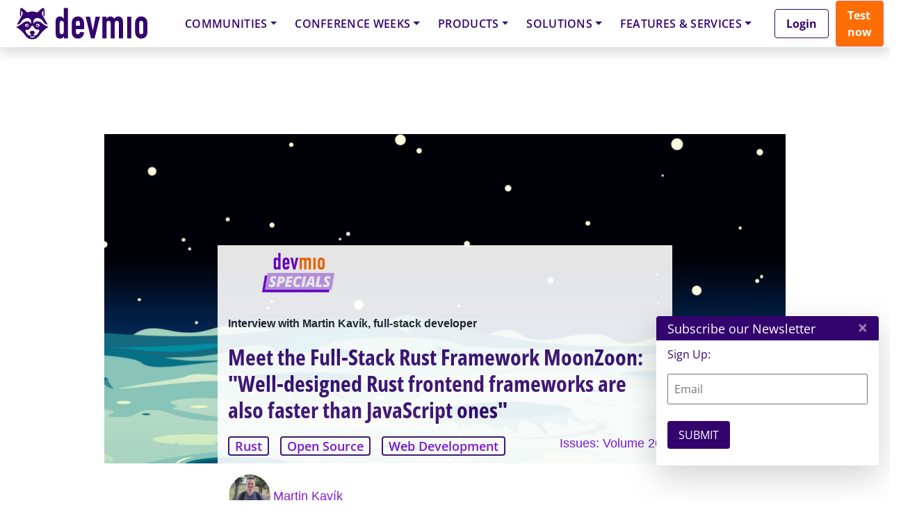

--- FILE ---
content_type: text/html; charset=UTF-8
request_url: https://mlconference.ai/session-qualification/AIDeveloperTools-London26/?layout=contentareafeed&widgetversion=0&utmtrackerversion=3&seriesId=c9f8cca826e269c8a8b6f72e
body_size: 34731
content:

<head><meta name='robots' content='index, follow, max-image-preview:large, max-snippet:-1, max-video-preview:-1' />
	<style>img:is([sizes="auto" i], [sizes^="auto," i]) { contain-intrinsic-size: 3000px 1500px }</style>
	
	<!-- This site is optimized with the Yoast SEO plugin v26.7 - https://yoast.com/wordpress/plugins/seo/ -->
	<link rel="canonical" href="https://mlconference.ai/session-qualification/aidevelopertools-london26/" />
	<meta property="og:locale" content="en_US" />
	<meta property="og:type" content="article" />
	<meta property="og:title" content="AIDeveloperTools-London26 Archives - ML Conference" />
	<meta property="og:url" content="https://mlconference.ai/session-qualification/aidevelopertools-london26/" />
	<meta property="og:site_name" content="ML Conference" />
	<meta property="og:image" content="https://mlconference.ai/wp-content/uploads/2023/07/MLC_Global23_Website_Open_Graph_1200x630_GT-1857_v1.jpg" />
	<meta property="og:image:width" content="1200" />
	<meta property="og:image:height" content="630" />
	<meta property="og:image:type" content="image/jpeg" />
	<meta name="twitter:card" content="summary_large_image" />
	<meta name="twitter:site" content="@mlconference" />
	<!-- / Yoast SEO plugin. -->


<link rel="alternate" type="application/rss+xml" title="ML Conference &raquo; Feed" href="https://mlconference.ai/feed/" />
<link rel="alternate" type="application/rss+xml" title="ML Conference &raquo; Comments Feed" href="https://mlconference.ai/comments/feed/" />
<script consent-skip-blocker="1" data-skip-lazy-load="js-extra"  data-cfasync="false">
  // Define dataLayer and the gtag function.
  window.dataLayer = window.dataLayer || [];
  function gtag(){dataLayer.push(arguments);}

  // Set default consent to 'denied' as a placeholder
  // Determine actual values based on your own requirements
  gtag('consent', 'default', {
    'ad_storage': 'denied',
    'ad_user_data': 'denied',
    'ad_personalization': 'denied',
    'analytics_storage': 'denied'
  });
</script>
<style>[consent-id]:not(.rcb-content-blocker):not([consent-transaction-complete]):not([consent-visual-use-parent^="children:"]):not([consent-confirm]){opacity:0!important;}
.rcb-content-blocker+.rcb-content-blocker-children-fallback~*{display:none!important;}</style><link rel="preload" href="https://mlconference.ai/wp-content/uploads/rcb_js_uploads/c42ed9ffb889cdea79ebbd18d4a1843a/dist/741240870.js?ver=af932e55e5f194c31fb69933f509c364" as="script" />
<link rel="preload" href="https://mlconference.ai/wp-content/uploads/rcb_js_uploads/c42ed9ffb889cdea79ebbd18d4a1843a/dist/1567630157.js?ver=e858f41adf2a034af47887470ff8bf94" as="script" />
<link rel="preload" href="https://mlconference.ai/wp-content/plugins/real-cookie-banner-pro/public/lib/animate.css/animate.min.css?ver=4.1.1" as="style" />
<link rel="alternate" type="application/rss+xml" title="ML Conference &raquo; AIDeveloperTools-London26 Session Qualifications Feed" href="https://mlconference.ai/session-qualification/aidevelopertools-london26/feed/" />
<script data-cfasync="false" type="text/javascript" defer src="https://mlconference.ai/wp-content/uploads/rcb_js_uploads/c42ed9ffb889cdea79ebbd18d4a1843a/dist/741240870.js?ver=af932e55e5f194c31fb69933f509c364" id="real-cookie-banner-pro-vendor-real-cookie-banner-pro-banner-js"></script>
<script type="application/json" data-skip-lazy-load="js-extra" data-skip-moving="true" data-no-defer nitro-exclude data-alt-type="application/ld+json" data-dont-merge data-wpmeteor-nooptimize="true" data-cfasync="false" id="ae36e799d76ea27736b23b81dddf32c591-js-extra">{"slug":"real-cookie-banner-pro","textDomain":"real-cookie-banner","version":"5.0.13","restUrl":"https:\/\/mlconference.ai\/wp-json\/real-cookie-banner\/v1\/","restNamespace":"real-cookie-banner\/v1","restPathObfuscateOffset":"1936e535acb4ca6a","restRoot":"https:\/\/mlconference.ai\/wp-json\/","restQuery":{"_v":"5.0.13","_locale":"user"},"restNonce":"f4e12a6786","restRecreateNonceEndpoint":"https:\/\/mlconference.ai\/wp-admin\/admin-ajax.php?action=rest-nonce","publicUrl":"https:\/\/mlconference.ai\/wp-content\/plugins\/real-cookie-banner-pro\/public\/","chunkFolder":"dist","chunksLanguageFolder":"https:\/\/mlconference.ai\/wp-content\/plugins\/real-cookie-banner-pro\/public\/languages\/json","chunks":{},"others":{"customizeValuesBanner":"{\"layout\":{\"type\":\"banner\",\"maxHeightEnabled\":false,\"maxHeight\":740,\"dialogMaxWidth\":530,\"dialogPosition\":\"middleCenter\",\"dialogMargin\":[0,0,0,0],\"bannerPosition\":\"bottom\",\"bannerMaxWidth\":1400,\"dialogBorderRadius\":3,\"borderRadius\":10,\"animationIn\":\"slideInUp\",\"animationInDuration\":500,\"animationInOnlyMobile\":true,\"animationOut\":\"none\",\"animationOutDuration\":500,\"animationOutOnlyMobile\":true,\"overlay\":true,\"overlayBg\":\"#000000\",\"overlayBgAlpha\":38,\"overlayBlur\":0},\"decision\":{\"acceptAll\":\"button\",\"acceptEssentials\":\"hide\",\"showCloseIcon\":false,\"acceptIndividual\":\"link\",\"buttonOrder\":\"all,essential,save,individual\",\"showGroups\":false,\"groupsFirstView\":false,\"saveButton\":\"always\"},\"design\":{\"bg\":\"#ffffff\",\"textAlign\":\"center\",\"linkTextDecoration\":\"underline\",\"borderWidth\":0,\"borderColor\":\"#ffffff\",\"fontSize\":13,\"fontColor\":\"#2b2b2b\",\"fontInheritFamily\":true,\"fontFamily\":\"Arial, Helvetica, sans-serif\",\"fontWeight\":\"normal\",\"boxShadowEnabled\":true,\"boxShadowOffsetX\":0,\"boxShadowOffsetY\":5,\"boxShadowBlurRadius\":13,\"boxShadowSpreadRadius\":0,\"boxShadowColor\":\"#000000\",\"boxShadowColorAlpha\":20},\"headerDesign\":{\"inheritBg\":true,\"bg\":\"#f4f4f4\",\"inheritTextAlign\":true,\"textAlign\":\"center\",\"padding\":[10,20,10,20],\"logo\":\"\",\"logoRetina\":\"\",\"logoMaxHeight\":40,\"logoPosition\":\"left\",\"logoMargin\":[5,15,5,15],\"fontSize\":18,\"fontColor\":\"#2b2b2b\",\"fontInheritFamily\":true,\"fontFamily\":\"Arial, Helvetica, sans-serif\",\"fontWeight\":\"normal\",\"borderWidth\":0,\"borderColor\":\"#efefef\"},\"bodyDesign\":{\"padding\":[5,10,5,10],\"descriptionInheritFontSize\":false,\"descriptionFontSize\":12,\"dottedGroupsInheritFontSize\":true,\"dottedGroupsFontSize\":13,\"dottedGroupsBulletColor\":\"#15779b\",\"teachingsInheritTextAlign\":true,\"teachingsTextAlign\":\"center\",\"teachingsSeparatorActive\":true,\"teachingsSeparatorWidth\":50,\"teachingsSeparatorHeight\":1,\"teachingsSeparatorColor\":\"#15779b\",\"teachingsInheritFontSize\":false,\"teachingsFontSize\":12,\"teachingsInheritFontColor\":false,\"teachingsFontColor\":\"#7c7c7c\",\"accordionMargin\":[10,0,5,0],\"accordionPadding\":[5,10,5,10],\"accordionArrowType\":\"outlined\",\"accordionArrowColor\":\"#15779b\",\"accordionBg\":\"#ffffff\",\"accordionActiveBg\":\"#f9f9f9\",\"accordionHoverBg\":\"#efefef\",\"accordionBorderWidth\":1,\"accordionBorderColor\":\"#efefef\",\"accordionTitleFontSize\":12,\"accordionTitleFontColor\":\"#2b2b2b\",\"accordionTitleFontWeight\":\"normal\",\"accordionDescriptionMargin\":[5,0,0,0],\"accordionDescriptionFontSize\":12,\"accordionDescriptionFontColor\":\"#828282\",\"accordionDescriptionFontWeight\":\"normal\",\"acceptAllOneRowLayout\":false,\"acceptAllPadding\":[10,10,10,10],\"acceptAllBg\":\"#15779b\",\"acceptAllTextAlign\":\"center\",\"acceptAllFontSize\":18,\"acceptAllFontColor\":\"#ffffff\",\"acceptAllFontWeight\":\"normal\",\"acceptAllBorderWidth\":0,\"acceptAllBorderColor\":\"#000000\",\"acceptAllHoverBg\":\"#11607d\",\"acceptAllHoverFontColor\":\"#ffffff\",\"acceptAllHoverBorderColor\":\"#000000\",\"acceptEssentialsUseAcceptAll\":false,\"acceptEssentialsButtonType\":\"\",\"acceptEssentialsPadding\":[10,10,10,10],\"acceptEssentialsBg\":\"#efefef\",\"acceptEssentialsTextAlign\":\"center\",\"acceptEssentialsFontSize\":18,\"acceptEssentialsFontColor\":\"#0a0a0a\",\"acceptEssentialsFontWeight\":\"normal\",\"acceptEssentialsBorderWidth\":0,\"acceptEssentialsBorderColor\":\"#000000\",\"acceptEssentialsHoverBg\":\"#e8e8e8\",\"acceptEssentialsHoverFontColor\":\"#000000\",\"acceptEssentialsHoverBorderColor\":\"#000000\",\"acceptIndividualPadding\":[5,5,5,5],\"acceptIndividualBg\":\"#ffffff\",\"acceptIndividualTextAlign\":\"center\",\"acceptIndividualFontSize\":15,\"acceptIndividualFontColor\":\"#97b3bd\",\"acceptIndividualFontWeight\":\"normal\",\"acceptIndividualBorderWidth\":0,\"acceptIndividualBorderColor\":\"#000000\",\"acceptIndividualHoverBg\":\"#ffffff\",\"acceptIndividualHoverFontColor\":\"#11607d\",\"acceptIndividualHoverBorderColor\":\"#000000\"},\"footerDesign\":{\"poweredByLink\":false,\"inheritBg\":false,\"bg\":\"#fcfcfc\",\"inheritTextAlign\":true,\"textAlign\":\"center\",\"padding\":[5,20,5,20],\"fontSize\":12,\"fontColor\":\"#7c7c7c\",\"fontInheritFamily\":true,\"fontFamily\":\"Arial, Helvetica, sans-serif\",\"fontWeight\":\"normal\",\"hoverFontColor\":\"#2b2b2b\",\"borderWidth\":1,\"borderColor\":\"#efefef\",\"languageSwitcher\":\"flags\"},\"texts\":{\"headline\":\"Privacy preferences\",\"description\":\"We use cookies and technologies on our website and process technical information and personal data (e.g. IP address) to personalise content and ads, embed third-party media or analyse traffic to our website. We share this data with third parties that are listed in the privacy settings. There you can also reject individual or all cookies.<br \\\/><br \\\/>\\n By clicking on \\\"Accept all\\\", you also consent to the transfer of data to non-EU countries that do not have a level of data protection comparable to that of the EU. If personal data is transferred there, there is a risk that authorities may collect and analyse it without you being able to enforce your data subject rights. Under \\\"Customise settings\\\" you can reject individual or all optional cookies, but we may still transfer data to non-EU countries. If you want to exclude this completely, you should not use this site.<br \\\/><br \\\/>\\n You can find more information on the use of your data in our {{privacyPolicy}}privacy policy{{\\\/privacyPolicy}}. You can check your settings there at any time and revoke your consent with effect for the future.\",\"acceptAll\":\"Accept all\",\"acceptEssentials\":\"Continue without consent\",\"acceptIndividual\":\"Customize settings\",\"poweredBy\":\"3\",\"dataProcessingInUnsafeCountries\":\"Some services process personal data in unsecure third countries. By consenting to the use of these services, you also consent to the processing of your data in these unsecure third countries in accordance with {{legalBasis}}. This involves risks that your data will be processed by authorities for control and monitoring purposes, perhaps without the possibility of a legal recourse.\",\"ageNoticeBanner\":\"You are under {{minAge}} years old? Then you cannot consent to optional services. Ask your parents or legal guardians to agree to these services with you.\",\"ageNoticeBlocker\":\"You are under {{minAge}} years old? Unfortunately, you are not permitted to consent to this service to view this content. Please ask your parents or guardians to agree to the service with you!\",\"listServicesNotice\":\"By accepting all services, you allow {{services}} to be loaded. These services are divided into groups {{serviceGroups}} according to their purpose (belonging marked with superscript numbers).\",\"listServicesLegitimateInterestNotice\":\"In addition, {{services}} are loaded based on a legitimate interest.\",\"tcfStacksCustomName\":\"Services with various purposes outside the TCF standard\",\"tcfStacksCustomDescription\":\"Services that do not share consents via the TCF standard, but via other technologies. These are divided into several groups according to their purpose. Some of them are used based on a legitimate interest (e.g. threat prevention), others are used only with your consent. Details about the individual groups and purposes of the services can be found in the individual privacy settings.\",\"consentForwardingExternalHosts\":\"Your consent is also applicable on {{websites}}.\",\"blockerHeadline\":\"{{name}} blocked due to privacy settings\",\"blockerLinkShowMissing\":\"Show all services you still need to agree to\",\"blockerLoadButton\":\"Accept required services and load content\",\"blockerAcceptInfo\":\"Loading the blocked content will adjust your privacy settings. Content from this service will not be blocked in the future. You have the right to revoke or change your decision at any time.\",\"stickyHistory\":\"Privacy settings history\",\"stickyRevoke\":\"Revoke consents\",\"stickyRevokeSuccessMessage\":\"You have successfully revoked consent for services with its cookies and personal data processing. The page will be reloaded now!\",\"stickyChange\":\"Change privacy settings\"},\"individualLayout\":{\"inheritDialogMaxWidth\":false,\"dialogMaxWidth\":970,\"inheritBannerMaxWidth\":true,\"bannerMaxWidth\":1980,\"descriptionTextAlign\":\"left\"},\"group\":{\"checkboxBg\":\"#f0f0f0\",\"checkboxBorderWidth\":1,\"checkboxBorderColor\":\"#d2d2d2\",\"checkboxActiveColor\":\"#ffffff\",\"checkboxActiveBg\":\"#15779b\",\"checkboxActiveBorderColor\":\"#11607d\",\"groupInheritBg\":true,\"groupBg\":\"#f4f4f4\",\"groupPadding\":[15,15,15,15],\"groupSpacing\":10,\"groupBorderRadius\":5,\"groupBorderWidth\":1,\"groupBorderColor\":\"#f4f4f4\",\"headlineFontSize\":16,\"headlineFontWeight\":\"normal\",\"headlineFontColor\":\"#2b2b2b\",\"descriptionFontSize\":14,\"descriptionFontColor\":\"#7c7c7c\",\"linkColor\":\"#7c7c7c\",\"linkHoverColor\":\"#2b2b2b\",\"detailsHideLessRelevant\":true},\"saveButton\":{\"useAcceptAll\":false,\"type\":\"link\",\"padding\":[10,10,10,10],\"bg\":\"#efefef\",\"textAlign\":\"center\",\"fontSize\":15,\"fontColor\":\"#97b3bd\",\"fontWeight\":\"normal\",\"borderWidth\":0,\"borderColor\":\"#000000\",\"hoverBg\":\"#e8e8e8\",\"hoverFontColor\":\"#14779b\",\"hoverBorderColor\":\"#000000\"},\"individualTexts\":{\"headline\":\"Individual privacy preferences\",\"description\":\"We use cookies and technologies on our website and process technical information and personal data (e.g. IP address) to personalise content and ads, embed third-party media or analyse traffic to our website. We share this data with third parties that are listed in the privacy settings. There you can also reject individual or all cookies.<br \\\/><br \\\/>\\n By clicking on \\\"Accept all\\\", you also consent to the transfer of data to non-EU countries that do not have a level of data protection comparable to that of the EU. If personal data is transferred there, there is a risk that authorities may collect and analyse it without you being able to enforce your data subject rights. Under \\\"Customise settings\\\" you can reject individual or all optional cookies, but we may still transfer data to non-EU countries. If you want to exclude this completely, you should not use this site.<br \\\/><br \\\/>\\n You can find more information on the use of your data in our {{privacyPolicy}}privacy policy{{\\\/privacyPolicy}}. You can check your settings there at any time and revoke your consent with effect for the future.\\n Below you will find an overview of all services used by this website. You can view detailed information on each service and agree to it individually or exercise your right to object.\\n\",\"save\":\"Save settings\",\"showMore\":\"Show service information\",\"hideMore\":\"Hide service information\",\"postamble\":\"\"},\"mobile\":{\"enabled\":true,\"maxHeight\":300,\"hideHeader\":false,\"alignment\":\"bottom\",\"scalePercent\":90,\"scalePercentVertical\":-50},\"sticky\":{\"enabled\":false,\"animationsEnabled\":true,\"alignment\":\"left\",\"bubbleBorderRadius\":50,\"icon\":\"fingerprint\",\"iconCustom\":\"\",\"iconCustomRetina\":\"\",\"iconSize\":30,\"iconColor\":\"#ffffff\",\"bubbleMargin\":[10,20,20,20],\"bubblePadding\":15,\"bubbleBg\":\"#15779b\",\"bubbleBorderWidth\":0,\"bubbleBorderColor\":\"#10556f\",\"boxShadowEnabled\":true,\"boxShadowOffsetX\":0,\"boxShadowOffsetY\":2,\"boxShadowBlurRadius\":5,\"boxShadowSpreadRadius\":1,\"boxShadowColor\":\"#105b77\",\"boxShadowColorAlpha\":40,\"bubbleHoverBg\":\"#ffffff\",\"bubbleHoverBorderColor\":\"#000000\",\"hoverIconColor\":\"#000000\",\"hoverIconCustom\":\"\",\"hoverIconCustomRetina\":\"\",\"menuFontSize\":16,\"menuBorderRadius\":5,\"menuItemSpacing\":10,\"menuItemPadding\":[5,10,5,10]},\"customCss\":{\"css\":\"\",\"antiAdBlocker\":\"y\"}}","isPro":true,"showProHints":false,"proUrl":"https:\/\/devowl.io\/go\/real-cookie-banner?source=rcb-lite","showLiteNotice":false,"frontend":{"groups":"[{\"id\":545,\"name\":\"Required Services\",\"slug\":\"essential\",\"description\":\"Required services are necessary for the basic functionality of the website. They contain only technically necessary services. These services cannot be objected to.\",\"isEssential\":true,\"isDefault\":true,\"items\":[{\"id\":85294,\"name\":\"Google reCAPTCHA\",\"purpose\":\"Google reCAPTCHA is a solution for detecting bots, e. g. when entering data into online forms, and preventing spam. The cookies are used to identify the user as a user within the data known to Google and to estimate the malignancy of the user. This collected data may be linked to data about users who have signed in to their Google accounts on google.com or a localised version of Google.\",\"providerContact\":{\"phone\":\"\",\"email\":\"\",\"link\":\"\"},\"isProviderCurrentWebsite\":false,\"provider\":\"Google Ireland Limited\",\"uniqueName\":\"google-recaptcha\",\"isEmbeddingOnlyExternalResources\":false,\"legalBasis\":\"consent\",\"dataProcessingInCountries\":[\"US\"],\"dataProcessingInCountriesSpecialTreatments\":[],\"technicalDefinitions\":[{\"type\":\"http\",\"name\":\"NID\",\"host\":\".google.com\",\"duration\":1,\"durationUnit\":\"y\",\"isSessionDuration\":false,\"purpose\":\"\"},{\"type\":\"local\",\"name\":\"rc::a\",\"host\":\"www.google.com\",\"duration\":1,\"durationUnit\":\"s\",\"isSessionDuration\":false,\"purpose\":\"\"},{\"type\":\"local\",\"name\":\"rc::b\",\"host\":\"www.google.com\",\"duration\":1,\"durationUnit\":\"s\",\"isSessionDuration\":false,\"purpose\":\"\"},{\"type\":\"local\",\"name\":\"rc::c\",\"host\":\"www.google.com\",\"duration\":1,\"durationUnit\":\"s\",\"isSessionDuration\":false,\"purpose\":\"\"},{\"type\":\"http\",\"name\":\"SIDCC\",\"host\":\".google.com\",\"duration\":1,\"durationUnit\":\"y\",\"isSessionDuration\":false,\"purpose\":\"\"},{\"type\":\"http\",\"name\":\"__Secure-3PAPISID\",\"host\":\".google.com\",\"duration\":2,\"durationUnit\":\"y\",\"isSessionDuration\":false,\"purpose\":\"\"},{\"type\":\"http\",\"name\":\"SSID\",\"host\":\".google.com\",\"duration\":2,\"durationUnit\":\"y\",\"isSessionDuration\":false,\"purpose\":\"\"},{\"type\":\"http\",\"name\":\"SAPISID\",\"host\":\".google.com\",\"duration\":2,\"durationUnit\":\"y\",\"isSessionDuration\":false,\"purpose\":\"\"},{\"type\":\"http\",\"name\":\"APISID\",\"host\":\".google.com\",\"duration\":2,\"durationUnit\":\"y\",\"isSessionDuration\":false,\"purpose\":\"\"},{\"type\":\"http\",\"name\":\"HSID\",\"host\":\".google.com\",\"duration\":2,\"durationUnit\":\"y\",\"isSessionDuration\":false,\"purpose\":\"\"},{\"type\":\"http\",\"name\":\"SID\",\"host\":\".google.com\",\"duration\":2,\"durationUnit\":\"y\",\"isSessionDuration\":false,\"purpose\":\"\"},{\"type\":\"http\",\"name\":\"__Secure-3PSID\",\"host\":\".google.com\",\"duration\":2,\"durationUnit\":\"y\",\"isSessionDuration\":false,\"purpose\":\"\"},{\"type\":\"http\",\"name\":\"SEARCH_SAMESITE\",\"host\":\".google.com\",\"duration\":6,\"durationUnit\":\"mo\",\"isSessionDuration\":false,\"purpose\":\"\"},{\"type\":\"http\",\"name\":\"CONSENT\",\"host\":\".google.com\",\"duration\":18,\"durationUnit\":\"y\",\"isSessionDuration\":false,\"purpose\":\"\"},{\"type\":\"http\",\"name\":\"1P_JAR\",\"host\":\".google.com\",\"duration\":1,\"durationUnit\":\"mo\",\"isSessionDuration\":false,\"purpose\":\"\"}],\"codeDynamics\":[],\"providerPrivacyPolicyUrl\":\"https:\\\/\\\/policies.google.com\\\/privacy\",\"providerLegalNoticeUrl\":\"\",\"tagManagerOptInEventName\":\"\",\"tagManagerOptOutEventName\":\"\",\"googleConsentModeConsentTypes\":[],\"executePriority\":10,\"codeOptIn\":\"\",\"executeCodeOptInWhenNoTagManagerConsentIsGiven\":false,\"codeOptOut\":\"\",\"executeCodeOptOutWhenNoTagManagerConsentIsGiven\":false,\"deleteTechnicalDefinitionsAfterOptOut\":false,\"codeOnPageLoad\":\"\",\"presetId\":\"google-recaptcha\"},{\"id\":85298,\"name\":\"Emojis\",\"purpose\":\"WordPress Emoji is an emoji set that is loaded from wordpress.org. No cookies in the technical sense are set on the client of the user, but technical and personal data such as the IP address will be transmitted from the client to the server of the service provider to make the use of the service possible.\",\"providerContact\":{\"phone\":\"\",\"email\":\"\",\"link\":\"\"},\"isProviderCurrentWebsite\":false,\"provider\":\"WordPress.org\",\"uniqueName\":\"wordpress-emojis\",\"isEmbeddingOnlyExternalResources\":true,\"legalBasis\":\"consent\",\"dataProcessingInCountries\":[\"US\"],\"dataProcessingInCountriesSpecialTreatments\":[],\"technicalDefinitions\":[{\"type\":\"http\",\"name\":\"\",\"host\":\"\",\"duration\":0,\"durationUnit\":\"y\",\"isSessionDuration\":false,\"purpose\":\"\"}],\"codeDynamics\":[],\"providerPrivacyPolicyUrl\":\"https:\\\/\\\/wordpress.org\\\/about\\\/privacy\\\/\",\"providerLegalNoticeUrl\":\"\",\"tagManagerOptInEventName\":\"\",\"tagManagerOptOutEventName\":\"\",\"googleConsentModeConsentTypes\":[],\"executePriority\":10,\"codeOptIn\":\"\",\"executeCodeOptInWhenNoTagManagerConsentIsGiven\":false,\"codeOptOut\":\"\",\"executeCodeOptOutWhenNoTagManagerConsentIsGiven\":false,\"deleteTechnicalDefinitionsAfterOptOut\":false,\"codeOnPageLoad\":\"\",\"presetId\":\"wordpress-emojis\"},{\"id\":85301,\"name\":\"Youtube-nocookie\",\"purpose\":\"\",\"providerContact\":{\"phone\":\"\",\"email\":\"\",\"link\":\"\"},\"isProviderCurrentWebsite\":false,\"provider\":\"Google Ireland Limited\",\"uniqueName\":\"youtube-nocookie\",\"isEmbeddingOnlyExternalResources\":true,\"legalBasis\":\"consent\",\"dataProcessingInCountries\":[],\"dataProcessingInCountriesSpecialTreatments\":[],\"technicalDefinitions\":[{\"type\":\"http\",\"name\":\"\",\"host\":\"\",\"duration\":0,\"durationUnit\":\"y\",\"isSessionDuration\":false,\"purpose\":\"\"}],\"codeDynamics\":[],\"providerPrivacyPolicyUrl\":\"https:\\\/\\\/policies.google.com\\\/privacy\",\"providerLegalNoticeUrl\":\"\",\"tagManagerOptInEventName\":\"\",\"tagManagerOptOutEventName\":\"\",\"googleConsentModeConsentTypes\":[],\"executePriority\":10,\"codeOptIn\":\"\",\"executeCodeOptInWhenNoTagManagerConsentIsGiven\":false,\"codeOptOut\":\"\",\"executeCodeOptOutWhenNoTagManagerConsentIsGiven\":false,\"deleteTechnicalDefinitionsAfterOptOut\":false,\"codeOnPageLoad\":\"\",\"presetId\":\"\"},{\"id\":85300,\"name\":\"ATD jQuery\",\"purpose\":\"\",\"providerContact\":{\"phone\":\"\",\"email\":\"\",\"link\":\"\"},\"isProviderCurrentWebsite\":false,\"provider\":\"OpenJS Foundation\",\"uniqueName\":\"atd-jquery\",\"isEmbeddingOnlyExternalResources\":true,\"legalBasis\":\"consent\",\"dataProcessingInCountries\":[],\"dataProcessingInCountriesSpecialTreatments\":[],\"technicalDefinitions\":[{\"type\":\"http\",\"name\":\"\",\"host\":\"\",\"duration\":0,\"durationUnit\":\"y\",\"isSessionDuration\":false,\"purpose\":\"\"}],\"codeDynamics\":[],\"providerPrivacyPolicyUrl\":\"https:\\\/\\\/openjsf.org\\\/wp-content\\\/uploads\\\/sites\\\/84\\\/2021\\\/04\\\/OpenJS-Foundation-Privacy-Policy-2019-11-15.pdf\",\"providerLegalNoticeUrl\":\"\",\"tagManagerOptInEventName\":\"\",\"tagManagerOptOutEventName\":\"\",\"googleConsentModeConsentTypes\":[],\"executePriority\":10,\"codeOptIn\":\"\",\"executeCodeOptInWhenNoTagManagerConsentIsGiven\":false,\"codeOptOut\":\"\",\"executeCodeOptOutWhenNoTagManagerConsentIsGiven\":false,\"deleteTechnicalDefinitionsAfterOptOut\":false,\"codeOnPageLoad\":\"\",\"presetId\":\"\"},{\"id\":85296,\"name\":\"Google Maps\",\"purpose\":\"Google Maps displays maps on the website as iframe or via JavaScript directly embedded as part of the website. No cookies in the technical sense are set on the client of the user, but technical and personal data such as the IP address will be transmitted from the client to the server of the service provider to make the use of the service possible.\",\"providerContact\":{\"phone\":\"\",\"email\":\"\",\"link\":\"\"},\"isProviderCurrentWebsite\":false,\"provider\":\"Google Ireland Limited\",\"uniqueName\":\"google-maps\",\"isEmbeddingOnlyExternalResources\":true,\"legalBasis\":\"consent\",\"dataProcessingInCountries\":[\"US\"],\"dataProcessingInCountriesSpecialTreatments\":[],\"technicalDefinitions\":[{\"type\":\"http\",\"name\":\"\",\"host\":\"\",\"duration\":0,\"durationUnit\":\"y\",\"isSessionDuration\":false,\"purpose\":\"\"}],\"codeDynamics\":[],\"providerPrivacyPolicyUrl\":\"https:\\\/\\\/policies.google.com\\\/privacy\",\"providerLegalNoticeUrl\":\"\",\"tagManagerOptInEventName\":\"\",\"tagManagerOptOutEventName\":\"\",\"googleConsentModeConsentTypes\":[],\"executePriority\":10,\"codeOptIn\":\"\",\"executeCodeOptInWhenNoTagManagerConsentIsGiven\":false,\"codeOptOut\":\"\",\"executeCodeOptOutWhenNoTagManagerConsentIsGiven\":false,\"deleteTechnicalDefinitionsAfterOptOut\":false,\"codeOnPageLoad\":\"\",\"presetId\":\"google-maps\"},{\"id\":85282,\"name\":\"Real Cookie Banner\",\"purpose\":\"Real Cookie Banner asks website visitors for consent to set cookies and process personal data. For this purpose, a UUID (pseudonymous identification of the user) is assigned to each website visitor, which is valid until the cookie expires to store the consent. Cookies are used to test whether cookies can be set, to store reference to documented consent, to store which services from which service groups the visitor has consented to, and, if consent is obtained under the Transparency & Consent Framework (TCF), to store consent in TCF partners, purposes, special purposes, features and special features. As part of the obligation to disclose according to GDPR, the collected consent is fully documented. This includes, in addition to the services and service groups to which the visitor has consented, and if consent is obtained according to the TCF standard, to which TCF partners, purposes and features the visitor has consented, all cookie banner settings at the time of consent as well as the technical circumstances (e.g. size of the displayed area at the time of consent) and the user interactions (e.g. clicking on buttons) that led to consent. Consent is collected once per language.\",\"providerContact\":{\"phone\":\"\",\"email\":\"\",\"link\":\"\"},\"isProviderCurrentWebsite\":true,\"provider\":\"ML Conference\",\"uniqueName\":\"real-cookie-banner\",\"isEmbeddingOnlyExternalResources\":false,\"legalBasis\":\"legal-requirement\",\"dataProcessingInCountries\":[],\"dataProcessingInCountriesSpecialTreatments\":[],\"technicalDefinitions\":[{\"type\":\"http\",\"name\":\"real_cookie_banner*\",\"host\":\".mlconference.ai\",\"duration\":365,\"durationUnit\":\"d\",\"isSessionDuration\":false,\"purpose\":\"Unique identifier for the consent, but not for the website visitor. Revision hash for settings of cookie banner (texts, colors, features, service groups, services, content blockers etc.). IDs for consented services and service groups.\"},{\"type\":\"http\",\"name\":\"real_cookie_banner*-tcf\",\"host\":\".mlconference.ai\",\"duration\":365,\"durationUnit\":\"d\",\"isSessionDuration\":false,\"purpose\":\"Consents collected under TCF stored in TC String format, including TCF vendors, purposes, special purposes, features, and special features.\"},{\"type\":\"http\",\"name\":\"real_cookie_banner*-gcm\",\"host\":\".mlconference.ai\",\"duration\":365,\"durationUnit\":\"d\",\"isSessionDuration\":false,\"purpose\":\"Consents into consent types (purposes)  collected under Google Consent Mode stored for all Google Consent Mode compatible services.\"},{\"type\":\"http\",\"name\":\"real_cookie_banner-test\",\"host\":\".mlconference.ai\",\"duration\":365,\"durationUnit\":\"d\",\"isSessionDuration\":false,\"purpose\":\"Cookie set to test HTTP cookie functionality. Deleted immediately after test.\"},{\"type\":\"local\",\"name\":\"real_cookie_banner*\",\"host\":\"https:\\\/\\\/mlconference.ai\",\"duration\":1,\"durationUnit\":\"d\",\"isSessionDuration\":false,\"purpose\":\"Unique identifier for the consent, but not for the website visitor. Revision hash for settings of cookie banner (texts, colors, features, service groups, services, content blockers etc.). IDs for consented services and service groups. Is only stored until consent is documented on the website server.\"},{\"type\":\"local\",\"name\":\"real_cookie_banner*-tcf\",\"host\":\"https:\\\/\\\/mlconference.ai\",\"duration\":1,\"durationUnit\":\"d\",\"isSessionDuration\":false,\"purpose\":\"Consents collected under TCF stored in TC String format, including TCF vendors, purposes, special purposes, features, and special features. Is only stored until consent is documented on the website server.\"},{\"type\":\"local\",\"name\":\"real_cookie_banner*-gcm\",\"host\":\"https:\\\/\\\/mlconference.ai\",\"duration\":1,\"durationUnit\":\"d\",\"isSessionDuration\":false,\"purpose\":\"Consents collected under Google Consent Mode stored in consent types (purposes) for all Google Consent Mode compatible services. Is only stored until consent is documented on the website server.\"},{\"type\":\"local\",\"name\":\"real_cookie_banner-consent-queue*\",\"host\":\"https:\\\/\\\/mlconference.ai\",\"duration\":1,\"durationUnit\":\"d\",\"isSessionDuration\":false,\"purpose\":\"Local caching of selection in cookie banner until server documents consent; documentation periodic or at page switches attempted if server is unavailable or overloaded.\"}],\"codeDynamics\":[],\"providerPrivacyPolicyUrl\":\"https:\\\/\\\/mlconference.ai\\\/privacy\\\/\",\"providerLegalNoticeUrl\":\"\",\"tagManagerOptInEventName\":\"\",\"tagManagerOptOutEventName\":\"\",\"googleConsentModeConsentTypes\":[],\"executePriority\":10,\"codeOptIn\":\"\",\"executeCodeOptInWhenNoTagManagerConsentIsGiven\":false,\"codeOptOut\":\"\",\"executeCodeOptOutWhenNoTagManagerConsentIsGiven\":false,\"deleteTechnicalDefinitionsAfterOptOut\":false,\"codeOnPageLoad\":\"\",\"presetId\":\"real-cookie-banner\"}]},{\"id\":546,\"name\":\"Metrics and improved website experience\",\"slug\":\"functional\",\"description\":\"These services are used by us and third parties to analyse traffic and, for example, to display personalised advertising and to improve the website experience.\",\"isEssential\":false,\"isDefault\":true,\"items\":[{\"id\":85289,\"name\":\"Google Tag Manager\",\"purpose\":\"Google Tag Manager is a service for managing tags triggered by a specific event that injects a third script or sends data to a third service. No cookies in the technical sense are set on the client of the user, but technical and personal data such as the IP address will be transmitted from the client to the server of the service provider to make the use of the service possible.\",\"providerContact\":{\"phone\":\"\",\"email\":\"\",\"link\":\"\"},\"isProviderCurrentWebsite\":false,\"provider\":\"Google Ireland Limited\",\"uniqueName\":\"gtm\",\"isEmbeddingOnlyExternalResources\":true,\"legalBasis\":\"consent\",\"dataProcessingInCountries\":[\"US\"],\"dataProcessingInCountriesSpecialTreatments\":[],\"technicalDefinitions\":[{\"type\":\"http\",\"name\":\"\",\"host\":\"\",\"duration\":0,\"durationUnit\":\"y\",\"isSessionDuration\":false,\"purpose\":\"\"}],\"codeDynamics\":{\"gtmContainerId\":\"GTM-MX4R79F\"},\"providerPrivacyPolicyUrl\":\"https:\\\/\\\/policies.google.com\\\/privacy\",\"providerLegalNoticeUrl\":\"\",\"tagManagerOptInEventName\":\"\",\"tagManagerOptOutEventName\":\"\",\"googleConsentModeConsentTypes\":[],\"executePriority\":10,\"codeOptIn\":\"base64-encoded:[base64]\",\"executeCodeOptInWhenNoTagManagerConsentIsGiven\":false,\"codeOptOut\":\"base64-encoded:[base64]\",\"executeCodeOptOutWhenNoTagManagerConsentIsGiven\":false,\"deleteTechnicalDefinitionsAfterOptOut\":false,\"codeOnPageLoad\":\"base64-encoded:[base64]\",\"presetId\":\"gtm\"},{\"id\":86100,\"name\":\"Google Analytics\",\"purpose\":\"Google Analytics is a service for creating detailed statistics of user behavior on the website. The cookies are used to differentiate users, store campaign related information for and from the user and to link data from multiple page views.\",\"providerContact\":{\"phone\":\"\",\"email\":\"\",\"link\":\"\"},\"isProviderCurrentWebsite\":false,\"provider\":\"Google Ireland Limited\",\"uniqueName\":\"google-analytics-analytics-4\",\"isEmbeddingOnlyExternalResources\":false,\"legalBasis\":\"consent\",\"dataProcessingInCountries\":[\"US\"],\"dataProcessingInCountriesSpecialTreatments\":[],\"technicalDefinitions\":[{\"type\":\"http\",\"name\":\"_ga\",\"host\":\".mlconference.ai\",\"duration\":2,\"durationUnit\":\"y\",\"isSessionDuration\":false,\"purpose\":\"\"},{\"type\":\"http\",\"name\":\"_ga_*\",\"host\":\".mlconference.ai\",\"duration\":2,\"durationUnit\":\"y\",\"isSessionDuration\":false,\"purpose\":\"\"}],\"codeDynamics\":[],\"providerPrivacyPolicyUrl\":\"https:\\\/\\\/policies.google.com\\\/privacy\",\"providerLegalNoticeUrl\":\"\",\"tagManagerOptInEventName\":\"ga-opt-in\",\"tagManagerOptOutEventName\":\"ga-opt-out\",\"googleConsentModeConsentTypes\":[],\"executePriority\":10,\"codeOptIn\":\"\",\"executeCodeOptInWhenNoTagManagerConsentIsGiven\":true,\"codeOptOut\":\"\",\"executeCodeOptOutWhenNoTagManagerConsentIsGiven\":true,\"deleteTechnicalDefinitionsAfterOptOut\":true,\"codeOnPageLoad\":\"\",\"presetId\":\"google-analytics-analytics-4\"},{\"id\":85290,\"name\":\"Google Analytics\",\"purpose\":\"Google Analytics is a service for creating detailed statistics of user behavior on the website. The cookies are used to differentiate users, throttle the request rate, link the client ID to the AMP client ID of the user, store campaign related information for and from the user and to link data from multiple page views.\",\"providerContact\":{\"phone\":\"\",\"email\":\"\",\"link\":\"\"},\"isProviderCurrentWebsite\":false,\"provider\":\"Google Ireland Limited\",\"uniqueName\":\"google-analytics\",\"isEmbeddingOnlyExternalResources\":false,\"legalBasis\":\"consent\",\"dataProcessingInCountries\":[\"US\"],\"dataProcessingInCountriesSpecialTreatments\":[],\"technicalDefinitions\":[{\"type\":\"http\",\"name\":\"_ga\",\"host\":\".mlconference.ai\",\"duration\":2,\"durationUnit\":\"y\",\"isSessionDuration\":false,\"purpose\":\"\"},{\"type\":\"http\",\"name\":\"_gid\",\"host\":\".mlconference.ai\",\"duration\":1,\"durationUnit\":\"d\",\"isSessionDuration\":false,\"purpose\":\"\"},{\"type\":\"http\",\"name\":\"_gat\",\"host\":\".mlconference.ai\",\"duration\":1,\"durationUnit\":\"y\",\"isSessionDuration\":false,\"purpose\":\"\"},{\"type\":\"http\",\"name\":\"AMP_TOKEN\",\"host\":\".mlconference.ai\",\"duration\":1,\"durationUnit\":\"y\",\"isSessionDuration\":false,\"purpose\":\"\"},{\"type\":\"http\",\"name\":\"_gac_*\",\"host\":\".mlconference.ai\",\"duration\":90,\"durationUnit\":\"d\",\"isSessionDuration\":false,\"purpose\":\"\"},{\"type\":\"http\",\"name\":\"_gat_gtag_*\",\"host\":\".mlconference.ai\",\"duration\":1,\"durationUnit\":\"m\",\"isSessionDuration\":false,\"purpose\":\"\"}],\"codeDynamics\":[],\"providerPrivacyPolicyUrl\":\"https:\\\/\\\/policies.google.com\\\/privacy\",\"providerLegalNoticeUrl\":\"\",\"tagManagerOptInEventName\":\"ga-opt-in\",\"tagManagerOptOutEventName\":\"ga-opt-out\",\"googleConsentModeConsentTypes\":[],\"executePriority\":10,\"codeOptIn\":\"\",\"executeCodeOptInWhenNoTagManagerConsentIsGiven\":true,\"codeOptOut\":\"\",\"executeCodeOptOutWhenNoTagManagerConsentIsGiven\":true,\"deleteTechnicalDefinitionsAfterOptOut\":true,\"codeOnPageLoad\":\"\",\"presetId\":\"google-analytics\"},{\"id\":85291,\"name\":\"Google Ads\",\"purpose\":\"Google Ads Conversation Tracking tracks the conversion rate and success of Google Ads campaigns. Cookies are used to differentiate users and track their behavior on the site in detail, and to associate this data with advertising data from the Google Ads advertising network. In addition, the data is used for so-called \\\"remarketing\\\" to display targeted advertising again to users who have already clicked on one of our advertisements within the Google Ads network. This data may be linked to data about users who have signed in to their Google accounts on google.com or a localized version of Google.\",\"providerContact\":{\"phone\":\"\",\"email\":\"\",\"link\":\"\"},\"isProviderCurrentWebsite\":false,\"provider\":\"Google Ireland Limited\",\"uniqueName\":\"google-ads-conversion-tracking\",\"isEmbeddingOnlyExternalResources\":false,\"legalBasis\":\"consent\",\"dataProcessingInCountries\":[\"US\"],\"dataProcessingInCountriesSpecialTreatments\":[],\"technicalDefinitions\":[{\"type\":\"http\",\"name\":\"test_cookie\",\"host\":\".doubleclick.net\",\"duration\":1,\"durationUnit\":\"d\",\"isSessionDuration\":false,\"purpose\":\"\"},{\"type\":\"http\",\"name\":\"IDE\",\"host\":\".doubleclick.net\",\"duration\":1,\"durationUnit\":\"y\",\"isSessionDuration\":false,\"purpose\":\"\"},{\"type\":\"http\",\"name\":\"CONSENT\",\"host\":\".google.com\",\"duration\":18,\"durationUnit\":\"y\",\"isSessionDuration\":false,\"purpose\":\"\"},{\"type\":\"http\",\"name\":\"1P_JAR\",\"host\":\".google.com\",\"duration\":1,\"durationUnit\":\"mo\",\"isSessionDuration\":false,\"purpose\":\"\"},{\"type\":\"http\",\"name\":\"_gcl_au\",\"host\":\".mlconference.ai\",\"duration\":3,\"durationUnit\":\"mo\",\"isSessionDuration\":false,\"purpose\":\"\"}],\"codeDynamics\":[],\"providerPrivacyPolicyUrl\":\"https:\\\/\\\/policies.google.com\\\/privacy\",\"providerLegalNoticeUrl\":\"\",\"tagManagerOptInEventName\":\"ga-opt-in\",\"tagManagerOptOutEventName\":\"ga-opt-out\",\"googleConsentModeConsentTypes\":[],\"executePriority\":10,\"codeOptIn\":\"\",\"executeCodeOptInWhenNoTagManagerConsentIsGiven\":true,\"codeOptOut\":\"\",\"executeCodeOptOutWhenNoTagManagerConsentIsGiven\":true,\"deleteTechnicalDefinitionsAfterOptOut\":false,\"codeOnPageLoad\":\"\",\"presetId\":\"google-ads-conversion-tracking\"},{\"id\":85303,\"name\":\"Twitter (embedded tweet)\",\"purpose\":\"Twitter allows embedding content posted on twitter.com directly into websites. The cookies are used to collect visited websites and detailed statistics about the user behaviour. This data can be linked to the data of users registered on twitter.com.\",\"providerContact\":{\"phone\":\"\",\"email\":\"\",\"link\":\"\"},\"isProviderCurrentWebsite\":false,\"provider\":\"Twitter Inc.\",\"uniqueName\":\"twitter-tweet\",\"isEmbeddingOnlyExternalResources\":false,\"legalBasis\":\"consent\",\"dataProcessingInCountries\":[\"US\"],\"dataProcessingInCountriesSpecialTreatments\":[],\"technicalDefinitions\":[{\"type\":\"http\",\"name\":\"_twitter_sess\",\"host\":\".twitter.com\",\"duration\":0,\"durationUnit\":\"y\",\"isSessionDuration\":true,\"purpose\":\"\"},{\"type\":\"http\",\"name\":\"gt\",\"host\":\".twitter.com\",\"duration\":3,\"durationUnit\":\"h\",\"isSessionDuration\":false,\"purpose\":\"\"},{\"type\":\"http\",\"name\":\"ct0\",\"host\":\".twitter.com\",\"duration\":6,\"durationUnit\":\"h\",\"isSessionDuration\":false,\"purpose\":\"\"},{\"type\":\"http\",\"name\":\"guest_id\",\"host\":\".twitter.com\",\"duration\":2,\"durationUnit\":\"y\",\"isSessionDuration\":false,\"purpose\":\"\"},{\"type\":\"http\",\"name\":\"personalization_id\",\"host\":\".twitter.com\",\"duration\":2,\"durationUnit\":\"y\",\"isSessionDuration\":false,\"purpose\":\"\"},{\"type\":\"http\",\"name\":\"twid\",\"host\":\".twitter.com\",\"duration\":5,\"durationUnit\":\"y\",\"isSessionDuration\":false,\"purpose\":\"\"},{\"type\":\"http\",\"name\":\"auth_token\",\"host\":\".twitter.com\",\"duration\":5,\"durationUnit\":\"y\",\"isSessionDuration\":false,\"purpose\":\"\"},{\"type\":\"http\",\"name\":\"remember_checked_on\",\"host\":\".twitter.com\",\"duration\":5,\"durationUnit\":\"y\",\"isSessionDuration\":false,\"purpose\":\"\"},{\"type\":\"http\",\"name\":\"ads_prefs\",\"host\":\".twitter.com\",\"duration\":5,\"durationUnit\":\"y\",\"isSessionDuration\":false,\"purpose\":\"\"},{\"type\":\"http\",\"name\":\"dnt\",\"host\":\".twitter.com\",\"duration\":2,\"durationUnit\":\"y\",\"isSessionDuration\":false,\"purpose\":\"\"},{\"type\":\"http\",\"name\":\"kdt\",\"host\":\".twitter.com\",\"duration\":2,\"durationUnit\":\"y\",\"isSessionDuration\":false,\"purpose\":\"\"},{\"type\":\"local\",\"name\":\"__widgetsettings\",\"host\":\"platform.twitter.com\",\"duration\":0,\"durationUnit\":\"y\",\"isSessionDuration\":false,\"purpose\":\"\"},{\"type\":\"local\",\"name\":\"local_storage_support_test\",\"host\":\"platform.twitter.com\",\"duration\":0,\"durationUnit\":\"y\",\"isSessionDuration\":false,\"purpose\":\"\"},{\"type\":\"http\",\"name\":\"_gat\",\"host\":\".twitter.com\",\"duration\":1,\"durationUnit\":\"h\",\"isSessionDuration\":false,\"purpose\":\"\"},{\"type\":\"http\",\"name\":\"_ga\",\"host\":\".twitter.com\",\"duration\":2,\"durationUnit\":\"y\",\"isSessionDuration\":false,\"purpose\":\"\"},{\"type\":\"http\",\"name\":\"_gid\",\"host\":\".twitter.com\",\"duration\":1,\"durationUnit\":\"d\",\"isSessionDuration\":false,\"purpose\":\"\"}],\"codeDynamics\":[],\"providerPrivacyPolicyUrl\":\"https:\\\/\\\/twitter.com\\\/en\\\/privacy\",\"providerLegalNoticeUrl\":\"\",\"tagManagerOptInEventName\":\"\",\"tagManagerOptOutEventName\":\"\",\"googleConsentModeConsentTypes\":[],\"executePriority\":10,\"codeOptIn\":\"\",\"executeCodeOptInWhenNoTagManagerConsentIsGiven\":false,\"codeOptOut\":\"\",\"executeCodeOptOutWhenNoTagManagerConsentIsGiven\":false,\"deleteTechnicalDefinitionsAfterOptOut\":false,\"codeOnPageLoad\":\"\",\"presetId\":\"twitter-tweet\"},{\"id\":108313,\"name\":\"Microsoft Clarity\",\"purpose\":\"Microsoft Clarity enables the embedding of analytics features, such as heatmaps, session recordings, and detailed usage statistics, to better understand user behavior on the website. This requires processing the user\\u2019s IP address and metadata. Cookies or cookie-like technologies can be stored and read. These can contain personal data and technical data like user IDs, values for analyzing user interactions and session data for linking page views. This data can be used to collect information about visited websites, detailed statistics about user behavior, and to improve the services of Microsoft. Microsoft provides personal information to their affiliates, subsidiaries and vendors working on Microsoft's behalf. This data may also be linked by Microsoft Clarity to data of users logged in to other Microsoft services, such as accounts linked via Microsoft\\u2019s ecosystem, though this is subject to service configurations. It can also be used for profiling, e.g., to provide personalized insights or recommendations about website optimizations.\",\"providerContact\":{\"phone\":\"+353 1 706 3117\",\"email\":\"msft@microsoft.com\",\"link\":\"https:\\\/\\\/support.microsoft.com\\\/\"},\"isProviderCurrentWebsite\":false,\"provider\":\"Microsoft Ireland Operations Limited, One Microsoft Place, South County Business Park, Leopardstown, Dublin 18, Ireland\",\"uniqueName\":\"microsoft-clarity\",\"isEmbeddingOnlyExternalResources\":false,\"legalBasis\":\"consent\",\"dataProcessingInCountries\":[\"US\",\"IE\",\"NL\",\"DE\",\"IN\",\"AU\",\"CA\",\"FR\",\"GB\",\"BR\",\"CH\",\"PL\",\"QA\",\"CN\",\"SG\"],\"dataProcessingInCountriesSpecialTreatments\":[\"standard-contractual-clauses\",\"provider-is-self-certified-trans-atlantic-data-privacy-framework\"],\"technicalDefinitions\":[{\"type\":\"http\",\"name\":\"_clck\",\"host\":\".mlconference.ai\",\"duration\":13,\"durationUnit\":\"mo\",\"isSessionDuration\":false,\"purpose\":\"User ID and preferences for linking session recordings by Clarity\"},{\"type\":\"http\",\"name\":\"_clsk\",\"host\":\".mlconference.ai\",\"duration\":2,\"durationUnit\":\"d\",\"isSessionDuration\":false,\"purpose\":\"Session data for linking page views within a session\"},{\"type\":\"session\",\"name\":\"_cltk\",\"host\":\"https:\\\/\\\/mlconference.ai\",\"duration\":1,\"durationUnit\":\"y\",\"isSessionDuration\":false,\"purpose\":\"Value for linking and analyzing user interactions within a session\"}],\"codeDynamics\":[],\"providerPrivacyPolicyUrl\":\"https:\\\/\\\/www.microsoft.com\\\/privacy\\\/privacystatement\",\"providerLegalNoticeUrl\":\"\",\"tagManagerOptInEventName\":\"ga-opt-in\",\"tagManagerOptOutEventName\":\"ga-opt-out\",\"googleConsentModeConsentTypes\":[],\"executePriority\":10,\"codeOptIn\":\"\",\"executeCodeOptInWhenNoTagManagerConsentIsGiven\":true,\"codeOptOut\":\"\",\"executeCodeOptOutWhenNoTagManagerConsentIsGiven\":true,\"deleteTechnicalDefinitionsAfterOptOut\":true,\"codeOnPageLoad\":\"\",\"presetId\":\"microsoft-clarity\"},{\"id\":85293,\"name\":\"LinkedIn Insight-Tag\",\"purpose\":\"LinkedIn Insight-Tag helps determine if you are the target audience for presenting ads within the LinkedIn advertising network. Thereby you can be targeted in a target group created by us (e.g. people who have liked a certain company). In addition, the data is used for so-called \\\"remarketing\\\" in order to be able to display targeted advertising again to users who have already clicked on one of our ads within the Linkedin advertising network or visited our website. The LinkedIn Insight tag also makes it possible to track the effectiveness of Linkedin advertising (e.g. conversation tracking). Cookies are used to distinguish users and record their behavior on the website in detail and link this data with advertising data from the Linkedin advertising network. This data can be linked to the data of users registered on linkedin.com with their Linkedin accounts.\",\"providerContact\":{\"phone\":\"\",\"email\":\"\",\"link\":\"\"},\"isProviderCurrentWebsite\":false,\"provider\":\"LinkedIn Ireland Unlimited Company\",\"uniqueName\":\"linkedin-ads\",\"isEmbeddingOnlyExternalResources\":false,\"legalBasis\":\"consent\",\"dataProcessingInCountries\":[\"US\"],\"dataProcessingInCountriesSpecialTreatments\":[],\"technicalDefinitions\":[{\"type\":\"http\",\"name\":\"lang\",\"host\":\".linkedin.com\",\"duration\":0,\"durationUnit\":\"y\",\"isSessionDuration\":true,\"purpose\":\"\"},{\"type\":\"http\",\"name\":\"bcookie\",\"host\":\".linkedin.com\",\"duration\":2,\"durationUnit\":\"y\",\"isSessionDuration\":false,\"purpose\":\"\"},{\"type\":\"http\",\"name\":\"AnalyticsSyncHistory\",\"host\":\".linkedin.com\",\"duration\":1,\"durationUnit\":\"mo\",\"isSessionDuration\":false,\"purpose\":\"\"},{\"type\":\"http\",\"name\":\"UserMatchHistory\",\"host\":\".linkedin.com\",\"duration\":1,\"durationUnit\":\"mo\",\"isSessionDuration\":false,\"purpose\":\"\"},{\"type\":\"http\",\"name\":\"lang\",\"host\":\".ads.linkedin.com\",\"duration\":0,\"durationUnit\":\"y\",\"isSessionDuration\":true,\"purpose\":\"\"},{\"type\":\"http\",\"name\":\"li_gc\",\"host\":\".linkedin.com\",\"duration\":23,\"durationUnit\":\"mo\",\"isSessionDuration\":false,\"purpose\":\"\"},{\"type\":\"http\",\"name\":\"lidc\",\"host\":\".linkedin.com\",\"duration\":1,\"durationUnit\":\"d\",\"isSessionDuration\":false,\"purpose\":\"\"},{\"type\":\"http\",\"name\":\"li_mc\",\"host\":\".linkedin.com\",\"duration\":23,\"durationUnit\":\"mo\",\"isSessionDuration\":false,\"purpose\":\"\"},{\"type\":\"http\",\"name\":\"liap\",\"host\":\".linkedin.com\",\"duration\":3,\"durationUnit\":\"mo\",\"isSessionDuration\":false,\"purpose\":\"\"}],\"codeDynamics\":[],\"providerPrivacyPolicyUrl\":\"https:\\\/\\\/linkedin.com\\\/legal\\\/privacy-policy\",\"providerLegalNoticeUrl\":\"\",\"tagManagerOptInEventName\":\"ga-opt-in\",\"tagManagerOptOutEventName\":\"ga-opt-out\",\"googleConsentModeConsentTypes\":[],\"executePriority\":10,\"codeOptIn\":\"\",\"executeCodeOptInWhenNoTagManagerConsentIsGiven\":true,\"codeOptOut\":\"\",\"executeCodeOptOutWhenNoTagManagerConsentIsGiven\":true,\"deleteTechnicalDefinitionsAfterOptOut\":false,\"codeOnPageLoad\":\"\",\"presetId\":\"linkedin-ads\"},{\"id\":85292,\"name\":\"Facebook Pixel\",\"purpose\":\"Facebook Pixel helps to determine whether you are the target audience for presenting ads within the Facebook advertising network. The Facebook Pixel also allows to track the effectiveness of Facebook Ads. With the additional \\\"extended comparison\\\" feature, information stored in your Facebook account, such as email addresses or Facebook IDs of users, is used in encrypted form to target audiences. Cookies are used to differentiate users and to record their behavior on the website in detail and to link this data with advertising data from the Facebook advertising network. This data can be linked to the data of users registered on facebook.com with their Facebook accounts. Your behavior may also be tracked via server-to-server communication, for example, if you purchase a product from the online store, our server may report back to Facebook which ad you clicked on to start the purchase process.\",\"providerContact\":{\"phone\":\"\",\"email\":\"\",\"link\":\"\"},\"isProviderCurrentWebsite\":false,\"provider\":\"Meta Platforms Ireland Limited\",\"uniqueName\":\"facebook-pixel\",\"isEmbeddingOnlyExternalResources\":false,\"legalBasis\":\"consent\",\"dataProcessingInCountries\":[\"US\"],\"dataProcessingInCountriesSpecialTreatments\":[],\"technicalDefinitions\":[{\"type\":\"http\",\"name\":\"_fbp\",\"host\":\".mlconference.ai\",\"duration\":3,\"durationUnit\":\"mo\",\"isSessionDuration\":false,\"purpose\":\"\"},{\"type\":\"http\",\"name\":\"fr\",\"host\":\".facebook.com\",\"duration\":3,\"durationUnit\":\"mo\",\"isSessionDuration\":false,\"purpose\":\"\"},{\"type\":\"http\",\"name\":\"presence\",\"host\":\".facebook.com\",\"duration\":0,\"durationUnit\":\"y\",\"isSessionDuration\":true,\"purpose\":\"\"},{\"type\":\"http\",\"name\":\"wd\",\"host\":\".facebook.com\",\"duration\":7,\"durationUnit\":\"d\",\"isSessionDuration\":false,\"purpose\":\"\"},{\"type\":\"http\",\"name\":\"spin\",\"host\":\".facebook.com\",\"duration\":1,\"durationUnit\":\"d\",\"isSessionDuration\":false,\"purpose\":\"\"},{\"type\":\"http\",\"name\":\"xs\",\"host\":\".facebook.com\",\"duration\":1,\"durationUnit\":\"y\",\"isSessionDuration\":false,\"purpose\":\"\"},{\"type\":\"http\",\"name\":\"c_user\",\"host\":\".facebook.com\",\"duration\":1,\"durationUnit\":\"y\",\"isSessionDuration\":false,\"purpose\":\"\"},{\"type\":\"http\",\"name\":\"sb\",\"host\":\".facebook.com\",\"duration\":2,\"durationUnit\":\"y\",\"isSessionDuration\":false,\"purpose\":\"\"},{\"type\":\"http\",\"name\":\"act\",\"host\":\".facebook.com\",\"duration\":0,\"durationUnit\":\"y\",\"isSessionDuration\":true,\"purpose\":\"\"},{\"type\":\"http\",\"name\":\"datr\",\"host\":\".facebook.com\",\"duration\":2,\"durationUnit\":\"y\",\"isSessionDuration\":false,\"purpose\":\"\"}],\"codeDynamics\":[],\"providerPrivacyPolicyUrl\":\"https:\\\/\\\/www.facebook.com\\\/about\\\/privacy\",\"providerLegalNoticeUrl\":\"\",\"tagManagerOptInEventName\":\"ga-opt-in\",\"tagManagerOptOutEventName\":\"ga-opt-out\",\"googleConsentModeConsentTypes\":[],\"executePriority\":10,\"codeOptIn\":\"\",\"executeCodeOptInWhenNoTagManagerConsentIsGiven\":true,\"codeOptOut\":\"\",\"executeCodeOptOutWhenNoTagManagerConsentIsGiven\":true,\"deleteTechnicalDefinitionsAfterOptOut\":true,\"codeOnPageLoad\":\"\",\"presetId\":\"facebook-pixel\"}]}]","links":[{"id":86815,"label":"Privacy policy","pageType":"privacyPolicy","isExternalUrl":false,"pageId":7660,"url":"https:\/\/mlconference.ai\/privacy\/","hideCookieBanner":true,"isTargetBlank":true},{"id":86816,"label":"Imprint","pageType":"legalNotice","isExternalUrl":false,"pageId":8369,"url":"https:\/\/mlconference.ai\/imprint\/","hideCookieBanner":true,"isTargetBlank":true}],"websiteOperator":{"address":"","country":"","contactEmail":"base64-encoded:d2VibWFzdGVyQHNhbmRzbWVkaWEuY29t","contactPhone":"","contactFormUrl":false},"blocker":[{"id":85304,"name":"Twitter (embedded tweet)","description":"","rules":["*twitter.com*","http:\/\/t.co*","https:\/\/t.co*","*twimg.com*","blockquote[class=\"twitter-tweet\"]"],"criteria":"services","tcfVendors":[],"tcfPurposes":[1],"services":[85303],"isVisual":true,"visualType":"default","visualMediaThumbnail":"0","visualContentType":"","isVisualDarkMode":false,"visualBlur":0,"visualDownloadThumbnail":false,"visualHeroButtonText":"","shouldForceToShowVisual":false,"presetId":"twitter-tweet","visualThumbnail":null},{"id":85302,"name":"YouTube","description":"","rules":["*youtube.com*","*youtu.be*","*youtube-nocookie.com*","*ytimg.com*","*apis.google.com\/js\/platform.js*","div[class*=\"g-ytsubscribe\"]","*youtube.com\/subscribe_embed*","div[data-settings*=\"youtube_url\"]","script[id=\"uael-video-subscribe-js\"]","div[class*=\"elementor-widget-premium-addon-video-box\"][data-settings*=\"youtube\"]","div[class*=\"td_wrapper_playlist_player_youtube\"]","*wp-content\/plugins\/wp-youtube-lyte\/lyte\/lyte-min.js*","*wp-content\/plugins\/youtube-embed-plus\/scripts\/*","*wp-content\/plugins\/youtube-embed-plus-pro\/scripts\/*","div[id^=\"epyt_gallery\"]","div[class*=\"tcb-yt-bg\"]","a[href*=\"youtube.com\"][rel=\"wp-video-lightbox\"]","lite-youtube[videoid]","script[id=\"wbounce-function-js\"]"],"criteria":"services","tcfVendors":[],"tcfPurposes":[1],"services":[85301],"isVisual":true,"visualType":"default","visualMediaThumbnail":"0","visualContentType":"","isVisualDarkMode":false,"visualBlur":0,"visualDownloadThumbnail":false,"visualHeroButtonText":"","shouldForceToShowVisual":false,"presetId":"youtube","visualThumbnail":null},{"id":85299,"name":"WordPress Emojis","description":"","rules":["*s.w.org\/images\/core\/emoji*","window._wpemojiSettings","link[href=\"\/\/s.w.org\"]"],"criteria":"services","tcfVendors":[],"tcfPurposes":[1],"services":[85298],"isVisual":false,"visualType":"default","visualMediaThumbnail":"0","visualContentType":"","isVisualDarkMode":false,"visualBlur":0,"visualDownloadThumbnail":false,"visualHeroButtonText":"","shouldForceToShowVisual":false,"presetId":"wordpress-emojis","visualThumbnail":null},{"id":85297,"name":"Google Maps","description":"","rules":["*maps.google.com*","*google.*\/maps*","*maps.googleapis.com*","*maps.gstatic.com*","*google.maps.Map(*","div[data-settings*=\"wpgmza_\"]","*\/wp-content\/plugins\/wp-google-maps\/*","*\/wp-content\/plugins\/wp-google-maps-pro\/*","div[class=\"gmp_map_opts\"]","div[class=\"et_pb_map\"]","div[class*=\"uncode-gmaps-widget\"]","*uncode.gmaps*.js*","*dynamic-google-maps.js*","*@googlemaps\/markerclustererplus\/*","div[data-widget_type*=\"dyncontel-acf-google-maps\"]","*\/wp-content\/plugins\/wp-google-map-gold\/assets\/js\/*","*\/wp-content\/plugins\/wp-google-map-plugin\/assets\/js\/*","*\/wp-content\/plugins\/wp-google-maps-gold\/js\/*",".data(\"wpgmp_maps\")","div[class*=\"wpgmp_map_container\"]","div[data-map-provider=\"google\"]","div[class*=\"module-maps-pro\"]","div[id=\"wpsl-wrap\"]","*\/wp-content\/plugins\/wp-store-locator\/js\/*","script[id=\"google-maps-infobox-js\"]","*google.maps.event*","div[class*=\"fusion-google-map\"]","*\/wp-content\/plugins\/extensions-for-elementor\/assets\/lib\/gmap3\/gmap3*","div[class*=\"elementor-widget-ee-mb-google-map\"]","div[class*=\"mec-events-meta-group-gmap\"]","*\/wp-content\/plugins\/modern-events-calendar\/assets\/packages\/richmarker\/richmarker*","*\/wp-content\/plugins\/modern-events-calendar\/assets\/js\/googlemap*",".mecGoogleMaps('","div[class*=\"google_map_shortcode_wrapper\"]","*\/wp-content\/themes\/wpresidence\/js\/google_js\/google_map_code_listing*","*\/wp-content\/themes\/wpresidence\/js\/google_js\/google_map_code.js*","*\/wp-content\/themes\/wpresidence\/js\/infobox*","div[class*=\"elementor-widget-premium-addon-maps\"]","div[class*=\"premium-maps-container\"]","*\/wp-content\/plugins\/premium-addons-for-elementor\/assets\/frontend\/min-js\/premium-maps.min.js*","section[class*=\"ff-map\"]","*\/wp-content\/themes\/ark\/assets\/plugins\/google-map*","*\/wp-content\/themes\/ark\/assets\/scripts\/components\/google-map*","*\/wp-content\/plugins\/ultimate-elementor\/assets\/min-js\/uael-google-map*","div[class*=\"elementor-widget-uael-google-map\"]","div[class*=\"wpforms-geolocation-map\"]","*\/wp-content\/plugins\/wpforms-geolocation\/assets\/js\/wpforms-geolocation-google-api*","iframe[src*=\"?callback=map-iframe\"]","*\/wp-content\/plugins\/codespacing-progress-map\/assets\/js\/*","div[class*=\"codespacing_progress_map_area\"]","div[class*=\"qode_google_map\"]","*wp-content\/plugins\/wp-grid-builder-map-facet\/assets\/js*","div[class*=\"wpgb-map-facet\"]","*wp-content\/themes\/my-listing\/assets\/dist\/maps\/google-maps\/*","*wp-content\/themes\/my-listing\/assets\/dist\/explore*","div[class*=\"c27-map\"]","div[class*=\"elementor-widget-case27-explore-widget\"]","*wp-content\/themes\/salient\/js\/build\/map*","div[class*=\"nectar-google-map\"]","div[class=\"hmapsprem_map_container\"]","*\/wp-content\/plugins\/hmapsprem\/assets\/js\/frontend_script.js*","div[class*=\"jet-map\"]","div[class*=\"ginput_container_gfgeo_google_map\"]","div[class*=\"rodich-google-map\"]",".googleMap({","div[class*=\"elementor-widget-jet-engine-maps-listing\"]","*\/wp-content\/plugins\/jet-engine\/assets\/js\/frontend-maps*","*\/wp-content\/plugins\/facetwp-map-facet\/assets\/js\/*","div[class*=\"facetwp-type-map\"]"],"criteria":"services","tcfVendors":[],"tcfPurposes":[1],"services":[85296],"isVisual":true,"visualType":"default","visualMediaThumbnail":"0","visualContentType":"","isVisualDarkMode":false,"visualBlur":0,"visualDownloadThumbnail":false,"visualHeroButtonText":"","shouldForceToShowVisual":false,"presetId":"google-maps","visualThumbnail":null},{"id":85295,"name":"Contact Form 7 with Google reCAPTCHA","description":"We use Google reCAPTCHA to protect our forms from spam. You must accept to load Google reCAPTCHA to send us a message via the form. Alternatively, you can email us from your own email client to <a href=\"mailto:webmaster@sandsmedia.com\" target=\"_blank\" rel=\"noopener\">webmaster@sandsmedia.com<\/a>.","rules":["*google.com\/recaptcha*","*gstatic.com\/recaptcha*","*wp-content\/plugins\/contact-form-7\/*","div[class=\"wpcf7\"]","link[href=\"\/\/www.google.com\"]"],"criteria":"services","tcfVendors":[],"tcfPurposes":[1],"services":[85294],"isVisual":true,"visualType":"default","visualMediaThumbnail":"0","visualContentType":"","isVisualDarkMode":false,"visualBlur":0,"visualDownloadThumbnail":false,"visualHeroButtonText":"","shouldForceToShowVisual":false,"presetId":"contact-form-7-with-google-recaptcha","visualThumbnail":null}],"languageSwitcher":[],"predefinedDataProcessingInSafeCountriesLists":{"GDPR":["AT","BE","BG","HR","CY","CZ","DK","EE","FI","FR","DE","GR","HU","IE","IS","IT","LI","LV","LT","LU","MT","NL","NO","PL","PT","RO","SK","SI","ES","SE"],"DSG":["CH"],"GDPR+DSG":[],"ADEQUACY_EU":["AD","AR","CA","FO","GG","IL","IM","JP","JE","NZ","KR","CH","GB","UY","US"],"ADEQUACY_CH":["DE","AD","AR","AT","BE","BG","CA","CY","HR","DK","ES","EE","FI","FR","GI","GR","GG","HU","IM","FO","IE","IS","IL","IT","JE","LV","LI","LT","LU","MT","MC","NO","NZ","NL","PL","PT","CZ","RO","GB","SK","SI","SE","UY","US"]},"decisionCookieName":"real_cookie_banner-blog:1","revisionHash":"5a9a58282a8beea45f22ef2b7330eaad","territorialLegalBasis":["gdpr-eprivacy"],"setCookiesViaManager":"googleTagManager","isRespectDoNotTrack":false,"failedConsentDocumentationHandling":"essentials","isAcceptAllForBots":true,"isDataProcessingInUnsafeCountries":false,"isAgeNotice":false,"ageNoticeAgeLimit":16,"isListServicesNotice":false,"isBannerLessConsent":false,"isTcf":false,"isGcm":false,"isGcmListPurposes":true,"hasLazyData":false},"anonymousContentUrl":"https:\/\/mlconference.ai\/wp-content\/uploads\/rcb_js_uploads\/c42ed9ffb889cdea79ebbd18d4a1843a\/dist\/","anonymousHash":"c42ed9ffb889cdea79ebbd18d4a1843a","hasDynamicPreDecisions":false,"isLicensed":true,"isDevLicense":false,"multilingualSkipHTMLForTag":"","isCurrentlyInTranslationEditorPreview":false,"defaultLanguage":"","currentLanguage":"","activeLanguages":[],"context":"","iso3166OneAlpha2":{"AF":"Afghanistan","AX":"Aland Islands","AL":"Albania","DZ":"Algeria","AS":"American Samoa","AD":"Andorra","AO":"Angola","AI":"Anguilla","AQ":"Antarctica","AG":"Antigua And Barbuda","AR":"Argentina","AM":"Armenia","AW":"Aruba","AU":"Australia","AT":"Austria","AZ":"Azerbaijan","BS":"Bahamas","BH":"Bahrain","BD":"Bangladesh","BB":"Barbados","BY":"Belarus","BE":"Belgium","BZ":"Belize","BJ":"Benin","BM":"Bermuda","BT":"Bhutan","BO":"Bolivia","BA":"Bosnia And Herzegovina","BW":"Botswana","BV":"Bouvet Island","BR":"Brazil","IO":"British Indian Ocean Territory","BN":"Brunei Darussalam","BG":"Bulgaria","BF":"Burkina Faso","BI":"Burundi","KH":"Cambodia","CM":"Cameroon","CA":"Canada","CV":"Cape Verde","KY":"Cayman Islands","CF":"Central African Republic","TD":"Chad","CL":"Chile","CN":"China","CX":"Christmas Island","CC":"Cocos (Keeling) Islands","CO":"Colombia","KM":"Comoros","CG":"Congo","CD":"Congo, Democratic Republic","CK":"Cook Islands","CR":"Costa Rica","CI":"Cote D'Ivoire","HR":"Croatia","CU":"Cuba","CY":"Cyprus","CZ":"Czech Republic","DK":"Denmark","DJ":"Djibouti","DM":"Dominica","DO":"Dominican Republic","EC":"Ecuador","EG":"Egypt","SV":"El Salvador","GQ":"Equatorial Guinea","ER":"Eritrea","EE":"Estonia","ET":"Ethiopia","FK":"Falkland Islands (Malvinas)","FO":"Faroe Islands","FM":"Federated States Of Micronesia","FJ":"Fiji","FI":"Finland","FR":"France","GF":"French Guiana","PF":"French Polynesia","TF":"French Southern and Antarctic Lands","GA":"Gabon","GM":"Gambia","GE":"Georgia","DE":"Germany","GH":"Ghana","GI":"Gibraltar","GR":"Greece","GL":"Greenland","GD":"Grenada","GP":"Guadeloupe","GU":"Guam","GT":"Guatemala","GG":"Guernsey","GN":"Guinea","GW":"Guinea-Bissau","GY":"Guyana","HT":"Haiti","HM":"Heard Island & Mcdonald Islands","VA":"Holy See (Vatican City State)","HN":"Honduras","HK":"Hong Kong","HU":"Hungary","IS":"Iceland","IN":"India","ID":"Indonesia","IR":"Iran, Islamic Republic Of","IQ":"Iraq","IE":"Ireland","IM":"Isle Of Man","IL":"Israel","IT":"Italy","JM":"Jamaica","JP":"Japan","JE":"Jersey","JO":"Jordan","KZ":"Kazakhstan","KE":"Kenya","KI":"Kiribati","KR":"Korea","KW":"Kuwait","KG":"Kyrgyzstan","LA":"Lao People's Democratic Republic","LV":"Latvia","LB":"Lebanon","LS":"Lesotho","LR":"Liberia","LY":"Libyan Arab Jamahiriya","LI":"Liechtenstein","LT":"Lithuania","LU":"Luxembourg","MO":"Macao","MK":"Macedonia","MG":"Madagascar","MW":"Malawi","MY":"Malaysia","MV":"Maldives","ML":"Mali","MT":"Malta","MH":"Marshall Islands","MQ":"Martinique","MR":"Mauritania","MU":"Mauritius","YT":"Mayotte","MX":"Mexico","MD":"Moldova","MC":"Monaco","MN":"Mongolia","ME":"Montenegro","MS":"Montserrat","MA":"Morocco","MZ":"Mozambique","MM":"Myanmar","NA":"Namibia","NR":"Nauru","NP":"Nepal","NL":"Netherlands","AN":"Netherlands Antilles","NC":"New Caledonia","NZ":"New Zealand","NI":"Nicaragua","NE":"Niger","NG":"Nigeria","NU":"Niue","NF":"Norfolk Island","KP":"North Korea","MP":"Northern Mariana Islands","NO":"Norway","OM":"Oman","PK":"Pakistan","PW":"Palau","PS":"Palestinian Territory, Occupied","PA":"Panama","PG":"Papua New Guinea","PY":"Paraguay","PE":"Peru","PH":"Philippines","PN":"Pitcairn","PL":"Poland","PT":"Portugal","PR":"Puerto Rico","QA":"Qatar","RE":"Reunion","RO":"Romania","RU":"Russian Federation","RW":"Rwanda","BL":"Saint Barthelemy","SH":"Saint Helena","KN":"Saint Kitts And Nevis","LC":"Saint Lucia","MF":"Saint Martin","PM":"Saint Pierre And Miquelon","VC":"Saint Vincent And Grenadines","WS":"Samoa","SM":"San Marino","ST":"Sao Tome And Principe","SA":"Saudi Arabia","SN":"Senegal","RS":"Serbia","SC":"Seychelles","SL":"Sierra Leone","SG":"Singapore","SK":"Slovakia","SI":"Slovenia","SB":"Solomon Islands","SO":"Somalia","ZA":"South Africa","GS":"South Georgia And Sandwich Isl.","ES":"Spain","LK":"Sri Lanka","SD":"Sudan","SR":"Suriname","SJ":"Svalbard And Jan Mayen","SZ":"Swaziland","SE":"Sweden","CH":"Switzerland","SY":"Syrian Arab Republic","TW":"Taiwan","TJ":"Tajikistan","TZ":"Tanzania","TH":"Thailand","TL":"Timor-Leste","TG":"Togo","TK":"Tokelau","TO":"Tonga","TT":"Trinidad And Tobago","TN":"Tunisia","TR":"Turkey","TM":"Turkmenistan","TC":"Turks And Caicos Islands","TV":"Tuvalu","UG":"Uganda","UA":"Ukraine","AE":"United Arab Emirates","GB":"United Kingdom","US":"United States","UM":"United States Outlying Islands","UY":"Uruguay","UZ":"Uzbekistan","VU":"Vanuatu","VE":"Venezuela","VN":"Vietnam","VG":"Virgin Islands, British","VI":"Virgin Islands, U.S.","WF":"Wallis And Futuna","EH":"Western Sahara","YE":"Yemen","ZM":"Zambia","ZW":"Zimbabwe"},"visualParentSelectors":{".et_pb_video_box":1,".et_pb_video_slider:has(>.et_pb_slider_carousel %s)":"self",".ast-oembed-container":1,".wpb_video_wrapper":1,".gdlr-core-pbf-background-wrap":1},"isPreventPreDecision":false,"isInvalidateImplicitUserConsent":false,"dependantVisibilityContainers":["[role=\"tabpanel\"]",".eael-tab-content-item",".wpcs_content_inner",".op3-contenttoggleitem-content",".op3-popoverlay-content",".pum-overlay","[data-elementor-type=\"popup\"]",".wp-block-ub-content-toggle-accordion-content-wrap",".w-popup-wrap",".oxy-lightbox_inner[data-inner-content=true]",".oxy-pro-accordion_body",".oxy-tab-content",".kt-accordion-panel",".vc_tta-panel-body",".mfp-hide","div[id^=\"tve_thrive_lightbox_\"]",".brxe-xpromodalnestable",".evcal_eventcard",".divioverlay"],"disableDeduplicateExceptions":[".et_pb_video_slider"],"bannerDesignVersion":11,"bannerI18n":{"showMore":"Show more","hideMore":"Hide","showLessRelevantDetails":"Show more details (%s)","hideLessRelevantDetails":"Hide more details (%s)","other":"Other","legalBasis":"Use on legal basis of","territorialLegalBasisArticles":{"gdpr-eprivacy":{"dataProcessingInUnsafeCountries":"Art. 49 (1) (a) GDPR"},"dsg-switzerland":{"dataProcessingInUnsafeCountries":"Art. 17 (1) (a) DSG (Switzerland)"}},"legitimateInterest":"Legitimate interest","legalRequirement":"Compliance with a legal obligation","consent":"Consent","crawlerLinkAlert":"We have recognized that you are a crawler\/bot. Only natural persons must consent to cookies and processing of personal data. Therefore, the link has no function for you.","technicalCookieDefinitions":"Technical cookie definitions","technicalCookieName":"Technical cookie name","usesCookies":"Uses cookies","cookieRefresh":"Cookie refresh","usesNonCookieAccess":"Uses cookie-like information (LocalStorage, SessionStorage, IndexDB, etc.)","host":"Host","duration":"Duration","noExpiration":"No expiration","type":"Type","purpose":"Purpose","purposes":"Purposes","headerTitlePrivacyPolicyHistory":"History of your privacy settings","skipToConsentChoices":"Skip to consent choices","historyLabel":"Show consent from","historyItemLoadError":"Reading the consent has failed. Please try again later!","historySelectNone":"Not yet consented to","provider":"Provider","providerContactPhone":"Phone","providerContactEmail":"Email","providerContactLink":"Contact form","providerPrivacyPolicyUrl":"Privacy Policy","providerLegalNoticeUrl":"Legal notice","nonStandard":"Non-standardized data processing","nonStandardDesc":"Some services set cookies and\/or process personal data without complying with consent communication standards. These services are divided into several groups. So-called \"essential services\" are used based on legitimate interest and cannot be opted out (an objection may have to be made by email or letter in accordance with the privacy policy), while all other services are used only after consent has been given.","dataProcessingInThirdCountries":"Data processing in third countries","safetyMechanisms":{"label":"Safety mechanisms for data transmission","standardContractualClauses":"Standard contractual clauses","adequacyDecision":"Adequacy decision","eu":"EU","switzerland":"Switzerland","bindingCorporateRules":"Binding corporate rules","contractualGuaranteeSccSubprocessors":"Contractual guarantee for standard contractual clauses with sub-processors"},"durationUnit":{"n1":{"s":"second","m":"minute","h":"hour","d":"day","mo":"month","y":"year"},"nx":{"s":"seconds","m":"minutes","h":"hours","d":"days","mo":"months","y":"years"}},"close":"Close","closeWithoutSaving":"Close without saving","yes":"Yes","no":"No","unknown":"Unknown","none":"None","noLicense":"No license activated - not for production use!","devLicense":"Product license not for production use!","devLicenseLearnMore":"Learn more","devLicenseLink":"https:\/\/devowl.io\/knowledge-base\/license-installation-type\/","andSeparator":" and ","appropriateSafeguard":"Appropriate safeguard","dataProcessingInUnsafeCountries":"Data processing in unsafe third countries"},"pageRequestUuid4":"add65306e-1eaf-4961-a52c-24deac1e2325","pageByIdUrl":"https:\/\/mlconference.ai?page_id","pluginUrl":"https:\/\/devowl.io\/wordpress-real-cookie-banner\/"}}</script>
<script data-skip-lazy-load="js-extra" data-skip-moving="true" data-no-defer nitro-exclude data-alt-type="application/ld+json" data-dont-merge data-wpmeteor-nooptimize="true" data-cfasync="false" id="ae36e799d76ea27736b23b81dddf32c592-js-extra">
(()=>{var x=function (a,b){return-1<["codeOptIn","codeOptOut","codeOnPageLoad","contactEmail"].indexOf(a)&&"string"==typeof b&&b.startsWith("base64-encoded:")?window.atob(b.substr(15)):b},t=(e,t)=>new Proxy(e,{get:(e,n)=>{let r=Reflect.get(e,n);return n===t&&"string"==typeof r&&(r=JSON.parse(r,x),Reflect.set(e,n,r)),r}}),n=JSON.parse(document.getElementById("ae36e799d76ea27736b23b81dddf32c591-js-extra").innerHTML,x);window.Proxy?n.others.frontend=t(n.others.frontend,"groups"):n.others.frontend.groups=JSON.parse(n.others.frontend.groups,x);window.Proxy?n.others=t(n.others,"customizeValuesBanner"):n.others.customizeValuesBanner=JSON.parse(n.others.customizeValuesBanner,x);;window.realCookieBanner=n})();
</script><script data-cfasync="false" type="text/javascript" id="real-cookie-banner-pro-banner-js-before">
/* <![CDATA[ */
((a,b)=>{a[b]||(a[b]={unblockSync:()=>undefined},["consentSync"].forEach(c=>a[b][c]=()=>({cookie:null,consentGiven:!1,cookieOptIn:!0})),["consent","consentAll","unblock"].forEach(c=>a[b][c]=(...d)=>new Promise(e=>a.addEventListener(b,()=>{a[b][c](...d).then(e)},{once:!0}))))})(window,"consentApi");
/* ]]> */
</script>
<script data-cfasync="false" type="text/javascript" defer src="https://mlconference.ai/wp-content/uploads/rcb_js_uploads/c42ed9ffb889cdea79ebbd18d4a1843a/dist/1567630157.js?ver=e858f41adf2a034af47887470ff8bf94" id="real-cookie-banner-pro-banner-js"></script>
<link rel='stylesheet' id='animate-css-css' href='https://mlconference.ai/wp-content/plugins/real-cookie-banner-pro/public/lib/animate.css/animate.min.css?ver=4.1.1' type='text/css' media='all' />
<script type="text/javascript">
/* <![CDATA[ */
window._wpemojiSettings = {"baseUrl":"https:\/\/s.w.org\/images\/core\/emoji\/15.0.3\/72x72\/","ext":".png","svgUrl":"https:\/\/s.w.org\/images\/core\/emoji\/15.0.3\/svg\/","svgExt":".svg","source":{"concatemoji":"https:\/\/mlconference.ai\/wp-includes\/js\/wp-emoji-release.min.js?ver=6.7.2"}};
/*! This file is auto-generated */
!function(i,n){var o,s,e;function c(e){try{var t={supportTests:e,timestamp:(new Date).valueOf()};sessionStorage.setItem(o,JSON.stringify(t))}catch(e){}}function p(e,t,n){e.clearRect(0,0,e.canvas.width,e.canvas.height),e.fillText(t,0,0);var t=new Uint32Array(e.getImageData(0,0,e.canvas.width,e.canvas.height).data),r=(e.clearRect(0,0,e.canvas.width,e.canvas.height),e.fillText(n,0,0),new Uint32Array(e.getImageData(0,0,e.canvas.width,e.canvas.height).data));return t.every(function(e,t){return e===r[t]})}function u(e,t,n){switch(t){case"flag":return n(e,"\ud83c\udff3\ufe0f\u200d\u26a7\ufe0f","\ud83c\udff3\ufe0f\u200b\u26a7\ufe0f")?!1:!n(e,"\ud83c\uddfa\ud83c\uddf3","\ud83c\uddfa\u200b\ud83c\uddf3")&&!n(e,"\ud83c\udff4\udb40\udc67\udb40\udc62\udb40\udc65\udb40\udc6e\udb40\udc67\udb40\udc7f","\ud83c\udff4\u200b\udb40\udc67\u200b\udb40\udc62\u200b\udb40\udc65\u200b\udb40\udc6e\u200b\udb40\udc67\u200b\udb40\udc7f");case"emoji":return!n(e,"\ud83d\udc26\u200d\u2b1b","\ud83d\udc26\u200b\u2b1b")}return!1}function f(e,t,n){var r="undefined"!=typeof WorkerGlobalScope&&self instanceof WorkerGlobalScope?new OffscreenCanvas(300,150):i.createElement("canvas"),a=r.getContext("2d",{willReadFrequently:!0}),o=(a.textBaseline="top",a.font="600 32px Arial",{});return e.forEach(function(e){o[e]=t(a,e,n)}),o}function t(e){var t=i.createElement("script");t.src=e,t.defer=!0,i.head.appendChild(t)}"undefined"!=typeof Promise&&(o="wpEmojiSettingsSupports",s=["flag","emoji"],n.supports={everything:!0,everythingExceptFlag:!0},e=new Promise(function(e){i.addEventListener("DOMContentLoaded",e,{once:!0})}),new Promise(function(t){var n=function(){try{var e=JSON.parse(sessionStorage.getItem(o));if("object"==typeof e&&"number"==typeof e.timestamp&&(new Date).valueOf()<e.timestamp+604800&&"object"==typeof e.supportTests)return e.supportTests}catch(e){}return null}();if(!n){if("undefined"!=typeof Worker&&"undefined"!=typeof OffscreenCanvas&&"undefined"!=typeof URL&&URL.createObjectURL&&"undefined"!=typeof Blob)try{var e="postMessage("+f.toString()+"("+[JSON.stringify(s),u.toString(),p.toString()].join(",")+"));",r=new Blob([e],{type:"text/javascript"}),a=new Worker(URL.createObjectURL(r),{name:"wpTestEmojiSupports"});return void(a.onmessage=function(e){c(n=e.data),a.terminate(),t(n)})}catch(e){}c(n=f(s,u,p))}t(n)}).then(function(e){for(var t in e)n.supports[t]=e[t],n.supports.everything=n.supports.everything&&n.supports[t],"flag"!==t&&(n.supports.everythingExceptFlag=n.supports.everythingExceptFlag&&n.supports[t]);n.supports.everythingExceptFlag=n.supports.everythingExceptFlag&&!n.supports.flag,n.DOMReady=!1,n.readyCallback=function(){n.DOMReady=!0}}).then(function(){return e}).then(function(){var e;n.supports.everything||(n.readyCallback(),(e=n.source||{}).concatemoji?t(e.concatemoji):e.wpemoji&&e.twemoji&&(t(e.twemoji),t(e.wpemoji)))}))}((window,document),window._wpemojiSettings);
/* ]]> */
</script>
<style id='wp-emoji-styles-inline-css' type='text/css'>

	img.wp-smiley, img.emoji {
		display: inline !important;
		border: none !important;
		box-shadow: none !important;
		height: 1em !important;
		width: 1em !important;
		margin: 0 0.07em !important;
		vertical-align: -0.1em !important;
		background: none !important;
		padding: 0 !important;
	}
</style>
<link rel='stylesheet' id='wp-block-library-css' href='https://mlconference.ai/wp-includes/css/dist/block-library/style.min.css?ver=6.7.2' type='text/css' media='all' />
<style id='classic-theme-styles-inline-css' type='text/css'>
/*! This file is auto-generated */
.wp-block-button__link{color:#fff;background-color:#32373c;border-radius:9999px;box-shadow:none;text-decoration:none;padding:calc(.667em + 2px) calc(1.333em + 2px);font-size:1.125em}.wp-block-file__button{background:#32373c;color:#fff;text-decoration:none}
</style>
<style id='global-styles-inline-css' type='text/css'>
:root{--wp--preset--aspect-ratio--square: 1;--wp--preset--aspect-ratio--4-3: 4/3;--wp--preset--aspect-ratio--3-4: 3/4;--wp--preset--aspect-ratio--3-2: 3/2;--wp--preset--aspect-ratio--2-3: 2/3;--wp--preset--aspect-ratio--16-9: 16/9;--wp--preset--aspect-ratio--9-16: 9/16;--wp--preset--color--black: #000000;--wp--preset--color--cyan-bluish-gray: #abb8c3;--wp--preset--color--white: #ffffff;--wp--preset--color--pale-pink: #f78da7;--wp--preset--color--vivid-red: #cf2e2e;--wp--preset--color--luminous-vivid-orange: #ff6900;--wp--preset--color--luminous-vivid-amber: #fcb900;--wp--preset--color--light-green-cyan: #7bdcb5;--wp--preset--color--vivid-green-cyan: #00d084;--wp--preset--color--pale-cyan-blue: #8ed1fc;--wp--preset--color--vivid-cyan-blue: #0693e3;--wp--preset--color--vivid-purple: #9b51e0;--wp--preset--gradient--vivid-cyan-blue-to-vivid-purple: linear-gradient(135deg,rgba(6,147,227,1) 0%,rgb(155,81,224) 100%);--wp--preset--gradient--light-green-cyan-to-vivid-green-cyan: linear-gradient(135deg,rgb(122,220,180) 0%,rgb(0,208,130) 100%);--wp--preset--gradient--luminous-vivid-amber-to-luminous-vivid-orange: linear-gradient(135deg,rgba(252,185,0,1) 0%,rgba(255,105,0,1) 100%);--wp--preset--gradient--luminous-vivid-orange-to-vivid-red: linear-gradient(135deg,rgba(255,105,0,1) 0%,rgb(207,46,46) 100%);--wp--preset--gradient--very-light-gray-to-cyan-bluish-gray: linear-gradient(135deg,rgb(238,238,238) 0%,rgb(169,184,195) 100%);--wp--preset--gradient--cool-to-warm-spectrum: linear-gradient(135deg,rgb(74,234,220) 0%,rgb(151,120,209) 20%,rgb(207,42,186) 40%,rgb(238,44,130) 60%,rgb(251,105,98) 80%,rgb(254,248,76) 100%);--wp--preset--gradient--blush-light-purple: linear-gradient(135deg,rgb(255,206,236) 0%,rgb(152,150,240) 100%);--wp--preset--gradient--blush-bordeaux: linear-gradient(135deg,rgb(254,205,165) 0%,rgb(254,45,45) 50%,rgb(107,0,62) 100%);--wp--preset--gradient--luminous-dusk: linear-gradient(135deg,rgb(255,203,112) 0%,rgb(199,81,192) 50%,rgb(65,88,208) 100%);--wp--preset--gradient--pale-ocean: linear-gradient(135deg,rgb(255,245,203) 0%,rgb(182,227,212) 50%,rgb(51,167,181) 100%);--wp--preset--gradient--electric-grass: linear-gradient(135deg,rgb(202,248,128) 0%,rgb(113,206,126) 100%);--wp--preset--gradient--midnight: linear-gradient(135deg,rgb(2,3,129) 0%,rgb(40,116,252) 100%);--wp--preset--font-size--small: 13px;--wp--preset--font-size--medium: 20px;--wp--preset--font-size--large: 36px;--wp--preset--font-size--x-large: 42px;--wp--preset--spacing--20: 0.44rem;--wp--preset--spacing--30: 0.67rem;--wp--preset--spacing--40: 1rem;--wp--preset--spacing--50: 1.5rem;--wp--preset--spacing--60: 2.25rem;--wp--preset--spacing--70: 3.38rem;--wp--preset--spacing--80: 5.06rem;--wp--preset--shadow--natural: 6px 6px 9px rgba(0, 0, 0, 0.2);--wp--preset--shadow--deep: 12px 12px 50px rgba(0, 0, 0, 0.4);--wp--preset--shadow--sharp: 6px 6px 0px rgba(0, 0, 0, 0.2);--wp--preset--shadow--outlined: 6px 6px 0px -3px rgba(255, 255, 255, 1), 6px 6px rgba(0, 0, 0, 1);--wp--preset--shadow--crisp: 6px 6px 0px rgba(0, 0, 0, 1);}:where(.is-layout-flex){gap: 0.5em;}:where(.is-layout-grid){gap: 0.5em;}body .is-layout-flex{display: flex;}.is-layout-flex{flex-wrap: wrap;align-items: center;}.is-layout-flex > :is(*, div){margin: 0;}body .is-layout-grid{display: grid;}.is-layout-grid > :is(*, div){margin: 0;}:where(.wp-block-columns.is-layout-flex){gap: 2em;}:where(.wp-block-columns.is-layout-grid){gap: 2em;}:where(.wp-block-post-template.is-layout-flex){gap: 1.25em;}:where(.wp-block-post-template.is-layout-grid){gap: 1.25em;}.has-black-color{color: var(--wp--preset--color--black) !important;}.has-cyan-bluish-gray-color{color: var(--wp--preset--color--cyan-bluish-gray) !important;}.has-white-color{color: var(--wp--preset--color--white) !important;}.has-pale-pink-color{color: var(--wp--preset--color--pale-pink) !important;}.has-vivid-red-color{color: var(--wp--preset--color--vivid-red) !important;}.has-luminous-vivid-orange-color{color: var(--wp--preset--color--luminous-vivid-orange) !important;}.has-luminous-vivid-amber-color{color: var(--wp--preset--color--luminous-vivid-amber) !important;}.has-light-green-cyan-color{color: var(--wp--preset--color--light-green-cyan) !important;}.has-vivid-green-cyan-color{color: var(--wp--preset--color--vivid-green-cyan) !important;}.has-pale-cyan-blue-color{color: var(--wp--preset--color--pale-cyan-blue) !important;}.has-vivid-cyan-blue-color{color: var(--wp--preset--color--vivid-cyan-blue) !important;}.has-vivid-purple-color{color: var(--wp--preset--color--vivid-purple) !important;}.has-black-background-color{background-color: var(--wp--preset--color--black) !important;}.has-cyan-bluish-gray-background-color{background-color: var(--wp--preset--color--cyan-bluish-gray) !important;}.has-white-background-color{background-color: var(--wp--preset--color--white) !important;}.has-pale-pink-background-color{background-color: var(--wp--preset--color--pale-pink) !important;}.has-vivid-red-background-color{background-color: var(--wp--preset--color--vivid-red) !important;}.has-luminous-vivid-orange-background-color{background-color: var(--wp--preset--color--luminous-vivid-orange) !important;}.has-luminous-vivid-amber-background-color{background-color: var(--wp--preset--color--luminous-vivid-amber) !important;}.has-light-green-cyan-background-color{background-color: var(--wp--preset--color--light-green-cyan) !important;}.has-vivid-green-cyan-background-color{background-color: var(--wp--preset--color--vivid-green-cyan) !important;}.has-pale-cyan-blue-background-color{background-color: var(--wp--preset--color--pale-cyan-blue) !important;}.has-vivid-cyan-blue-background-color{background-color: var(--wp--preset--color--vivid-cyan-blue) !important;}.has-vivid-purple-background-color{background-color: var(--wp--preset--color--vivid-purple) !important;}.has-black-border-color{border-color: var(--wp--preset--color--black) !important;}.has-cyan-bluish-gray-border-color{border-color: var(--wp--preset--color--cyan-bluish-gray) !important;}.has-white-border-color{border-color: var(--wp--preset--color--white) !important;}.has-pale-pink-border-color{border-color: var(--wp--preset--color--pale-pink) !important;}.has-vivid-red-border-color{border-color: var(--wp--preset--color--vivid-red) !important;}.has-luminous-vivid-orange-border-color{border-color: var(--wp--preset--color--luminous-vivid-orange) !important;}.has-luminous-vivid-amber-border-color{border-color: var(--wp--preset--color--luminous-vivid-amber) !important;}.has-light-green-cyan-border-color{border-color: var(--wp--preset--color--light-green-cyan) !important;}.has-vivid-green-cyan-border-color{border-color: var(--wp--preset--color--vivid-green-cyan) !important;}.has-pale-cyan-blue-border-color{border-color: var(--wp--preset--color--pale-cyan-blue) !important;}.has-vivid-cyan-blue-border-color{border-color: var(--wp--preset--color--vivid-cyan-blue) !important;}.has-vivid-purple-border-color{border-color: var(--wp--preset--color--vivid-purple) !important;}.has-vivid-cyan-blue-to-vivid-purple-gradient-background{background: var(--wp--preset--gradient--vivid-cyan-blue-to-vivid-purple) !important;}.has-light-green-cyan-to-vivid-green-cyan-gradient-background{background: var(--wp--preset--gradient--light-green-cyan-to-vivid-green-cyan) !important;}.has-luminous-vivid-amber-to-luminous-vivid-orange-gradient-background{background: var(--wp--preset--gradient--luminous-vivid-amber-to-luminous-vivid-orange) !important;}.has-luminous-vivid-orange-to-vivid-red-gradient-background{background: var(--wp--preset--gradient--luminous-vivid-orange-to-vivid-red) !important;}.has-very-light-gray-to-cyan-bluish-gray-gradient-background{background: var(--wp--preset--gradient--very-light-gray-to-cyan-bluish-gray) !important;}.has-cool-to-warm-spectrum-gradient-background{background: var(--wp--preset--gradient--cool-to-warm-spectrum) !important;}.has-blush-light-purple-gradient-background{background: var(--wp--preset--gradient--blush-light-purple) !important;}.has-blush-bordeaux-gradient-background{background: var(--wp--preset--gradient--blush-bordeaux) !important;}.has-luminous-dusk-gradient-background{background: var(--wp--preset--gradient--luminous-dusk) !important;}.has-pale-ocean-gradient-background{background: var(--wp--preset--gradient--pale-ocean) !important;}.has-electric-grass-gradient-background{background: var(--wp--preset--gradient--electric-grass) !important;}.has-midnight-gradient-background{background: var(--wp--preset--gradient--midnight) !important;}.has-small-font-size{font-size: var(--wp--preset--font-size--small) !important;}.has-medium-font-size{font-size: var(--wp--preset--font-size--medium) !important;}.has-large-font-size{font-size: var(--wp--preset--font-size--large) !important;}.has-x-large-font-size{font-size: var(--wp--preset--font-size--x-large) !important;}
:where(.wp-block-post-template.is-layout-flex){gap: 1.25em;}:where(.wp-block-post-template.is-layout-grid){gap: 1.25em;}
:where(.wp-block-columns.is-layout-flex){gap: 2em;}:where(.wp-block-columns.is-layout-grid){gap: 2em;}
:root :where(.wp-block-pullquote){font-size: 1.5em;line-height: 1.6;}
</style>
<link rel="stylesheet" id="contact-form-7-css" type="text/css" media="all" consent-original-href-_="https://mlconference.ai/wp-content/plugins/contact-form-7/includes/css/styles.css?ver=6.1.4" consent-required="85294" consent-by="services" consent-id="85295"/>
<link rel='stylesheet' id='header_builder_style-css' href='https://mlconference.ai/wp-content/plugins/sands-header-builder/include/style.css?ver=6.7.2' type='text/css' media='all' />
<link rel='stylesheet' id='sands-memb-pdf-css' href='https://mlconference.ai/wp-content/plugins/sands-member-area-activation/include/style.css?ver=6.7.2' type='text/css' media='all' />
<link rel='stylesheet' id='sands-stickynewsletter-plugin-css' href='https://mlconference.ai/wp-content/plugins/sands-sitcky-newsletter/include/style.css?ver=6.7.2' type='text/css' media='all' />
<link rel='stylesheet' id='sands-stickymobilemenu-plugin-css' href='https://mlconference.ai/wp-content/plugins/sands-sticky-mobile-menu/include/style.css?ver=6.7.2' type='text/css' media='all' />
<link rel='stylesheet' id='tracks_list_style-css' href='https://mlconference.ai/wp-content/plugins/sands-tracks-list/style.css?ver=6.7.2' type='text/css' media='all' />
<link rel='stylesheet' id='sands_advanced_tickets_display_css-css' href='https://mlconference.ai/wp-content/plugins/sands_advanced_tickets_display/assets/css/sands_advanced_tickets_display.css?ver=6.7.2' type='text/css' media='all' />
<link rel='stylesheet' id='jqbxslidercss-css' href='https://mlconference.ai/wp-content/plugins/sands_advanced_tickets_display/assets/libs/jquery.bxslider/jquery.bxslider.min.css?ver=6.7.2' type='text/css' media='all' />
<link rel='stylesheet' id='sands-subscription-evalanche-css-css' href='https://mlconference.ai/wp-content/plugins/subscription-integration-nl-registration/include/style.css?ver=6.7.2' type='text/css' media='all' />
<link rel='stylesheet' id='wen-logo-slider-slick-carousel-css' href='https://mlconference.ai/wp-content/plugins/wen-logo-slider/vendors/slick-carousel/slick.css?ver=1.3.2' type='text/css' media='all' />
<link rel='stylesheet' id='wen-logo-slider-slick-theme-css' href='https://mlconference.ai/wp-content/plugins/wen-logo-slider/vendors/slick-carousel/slick-theme.css?ver=1.3.2' type='text/css' media='all' />
<link rel='stylesheet' id='wen-logo-slider-css' href='https://mlconference.ai/wp-content/plugins/wen-logo-slider/public/css/wen-logo-slider-public.css?ver=3.0.0' type='text/css' media='all' />
<link rel='stylesheet' id='mc4wp-form-basic-css' href='https://mlconference.ai/wp-content/plugins/mailchimp-for-wp/assets/css/form-basic.css?ver=4.9.13' type='text/css' media='all' />
<link rel='stylesheet' id='flexslider-css' href='https://mlconference.ai/wp-content/plugins/flexslider-hg/css/flexslider.css?ver=6.7.2' type='text/css' media='all' />
<link rel='stylesheet' id='sliderpro-plugin-style-css' href='https://mlconference.ai/wp-content/plugins/sliderpro/public/assets/css/slider-pro.min.css?ver=4.8.13' type='text/css' media='all' />
<link rel='stylesheet' id='sands-walkuere-app-styles-css' href='https://mlconference.ai/wp-content/themes/sands-events-subtheme/can-rendering/walkuere_vue_app/dist/css/app.css?ver=6.7.2' type='text/css' media='all' />
<link rel='stylesheet' id='splide-css-css' href='https://cdn.jsdelivr.net/npm/@splidejs/splide@latest/dist/css/splide.min.css?ver=4.0.7' type='text/css' media='all' />
<link rel='stylesheet' id='style-css' href='https://mlconference.ai/wp-content/themes/sands-events-subtheme/style.css?ver=6.7.2' type='text/css' media='all' />
<link rel="stylesheet" id="jquery-ui-smoothness-css" type="text/css" media="screen" consent-original-href-_="https://mlconference.ai/wp-content/plugins/contact-form-7/includes/js/jquery-ui/themes/smoothness/jquery-ui.min.css?ver=1.12.1" consent-required="85294" consent-by="services" consent-id="85295"/>
<script type="text/javascript" src="https://mlconference.ai/wp-content/plugins/enable-jquery-migrate-helper/js/jquery/jquery-1.12.4-wp.js?ver=1.12.4-wp" id="jquery-core-js"></script>
<script type="text/javascript" src="https://mlconference.ai/wp-content/plugins/enable-jquery-migrate-helper/js/jquery-migrate/jquery-migrate-1.4.1-wp.js?ver=1.4.1-wp" id="jquery-migrate-js"></script>
<script type="text/javascript" src="https://mlconference.ai/wp-content/plugins/sands_multi_lang_cf7/assets/js/sands_multi_lang_cf7.js?ver=6.7.2" id="sands_multi_lang_cf7-js"></script>
<script type="text/javascript" src="https://mlconference.ai/wp-content/plugins/sands-countdown-client/include/moment.js?ver=6.7.2" id="moment-js-js"></script>
<script type="text/javascript" src="https://mlconference.ai/wp-content/plugins/sands-countdown-client/include/moment-timezone-with-data.min.js?ver=6.7.2" id="moment-timezone-js-js"></script>
<script type="text/javascript" src="https://mlconference.ai/wp-content/plugins/sands-header-builder/include/script.js?ver=6.7.2" id="sands-header-builder-js-js"></script>
<script type="text/javascript" id="sands-multi-loc-js-extra">
/* <![CDATA[ */
var mlccontext = {"activelocations":[{"city":"London","city_de":"London","location_button":false,"location_button_EN":false,"manipulateSessionTime":"1","select_series":["7a37f701143156122663e0fb"],"location_landing_page":107046,"background_image":false,"detail_image":"https:\/\/mlconference.ai\/wp-content\/uploads\/2019\/10\/ML_London.png","location_color":"#366afb","cta_location_based_color":"#366afb","cta_location_based_color_hover":"#366afb","cta_location_based_text":"#ffffff","cta_location_based_text_hover":"#ffffff","primary_btn_location_based_color":"#366afb","primary_btn_location_based_color_hover":"#366afb","primary_btn_location_based_text":"#ffffff","primary_btn_location_based_text_hover":"#ffffff","secondary_btn_location_based_color":"#0034b1","secondary_btn_location_based_color_hover":"#0034b1","location_text_color":"#ffffff","marketing_banner_bg_color":"#2c0a4f","display_date":"May 11 \u2013 15, 2026","buttonLink":"https:\/\/mlconference.ai\/london\/","location_session_time_is_active":false,"location_show_rooms_is_active":false,"location_show_small_view_is_active":"1","editionlabelaliases":"London 2025","location_is_on_globe":"1","traning_location":false,"show_vue_based_track_page":false,"boxheadline":"Track Sessions London 2026","boxheadline_de":"Track Sessions London 2026","location_mc_language":"en","location_mc_group_id":"cb43ffe382","loc_logo_image":"https:\/\/mlconference.ai\/wp-content\/uploads\/2019\/10\/Group-65516.svg","loc_logo_image_en":"https:\/\/mlconference.ai\/wp-content\/uploads\/2019\/10\/Group-65516.svg","location_mc_wf_id":"be7e4f5620","location_mc_wf_email_id":"e7cc52d9d7","location_mc_editon_value":"lon26","location_mc_list_id":"b5d523e8db","location_additional_header":"<script type=\"application\/ld+json\">\r\n \r\n          {\r\n     \"name\": \"MLcon London 2026\",\r\n     \"eventAttendanceMode\": \"https:\/\/schema.org\/MixedEventAttendanceMode\",\r\n      \"eventStatus\": \"https:\/\/schema.org\/EventScheduled\",\r\n      \"location\": [{\r\n        \"@type\": \"VirtualLocation\",\r\n        \"url\": \"https:\/\/mlconference.ai\/london\/\"\r\n      },\r\n          {\r\n        \"@type\": \"Place\",\r\n        \"name\": \"Park Plaza Victoria London\",\r\n        \"url\": \"https:\/\/mlconference.ai\/london\/location-london\",\r\n        \"address\": {\r\n           \"@type\": \"PostalAddress\",\r\n           \"streetAddress\": \"239 Vauxhall Bridge Road\",\r\n          \"addressLocality\": \"London\",\r\n          \"postalCode\": \"SW1V 1EQ\",    \r\n          \"addressCountry\": \"United Kingdom\"        \r\n        }\r\n      }],\r\n          \r\n   \"startDate\": \"2026-05-11T09:02:00Z\",\r\n   \"endDate\": \"2026-05-15T01:00:00Z\",\r\n    \"doorTime\": \"08:00\",\r\n    \"url\": \"https:\/\/mlconference.ai\/london\/\",\r\n    \"description\": \"The Event for Machine Learning Technologies & Innovations\",\r\n    \"inLanguage\": \"en\",\r\n    \"audience\": \"developer, devs, tech-enthusiasts, CTO, engineers, software-workers, frontend, backend, full-stack\",\r\n    \"image\": \"https:\/\/mlconference.ai\/wp-content\/uploads\/2025\/10\/Konferenzen26_OG_1200x630_GT-9391_MLC_LND_EN.jpg\",\r\n    \"@context\": \"http:\/\/schema.org\",\r\n    \"@type\": \"Event\",\r\n    \"offers\": [\r\n        {\r\n            \"itemOffered\": \"Very Very Early Bird: 3-Day Pass\",\r\n            \"Description\": \"MLcon + Workshop day\",\r\n            \"price\": \"1499\",\r\n            \"priceCurrency\": \"gbp\",\r\n            \"url\": \"https:\/\/mlconference.ai\/london\/tickets-london\/\",\r\n            \"availability\": \"PreOrder\",\r\n            \"validFrom\":  \"2025-10-22T09:02:00Z\",\r\n            \"validThrough\":  \"2026-01-30T01:00:00Z\",\r\n            \"@type\": \"Offer\"\r\n        },\r\n        {\r\n            \"itemOffered\": \"Very Very Early Bird: 3-Day Pass Remote\",\r\n            \"Description\": \"MLcon + Workshop Day\",\r\n            \"price\": \"999\",\r\n            \"priceCurrency\": \"gbp\",\r\n            \"url\": \"https:\/\/mlconference.ai\/london\/remote-tickets-london\/\",\r\n            \"availability\": \"PreOrder\",\r\n            \"validFrom\":  \"2025-10-22T09:02:00Z\",\r\n            \"validThrough\":  \"2026-01-30T01:00:00Z\",\r\n            \"@type\": \"Offer\"\r\n        },\r\n        {\r\n            \"itemOffered\": \"Very Very Early Bird: 2-Day Pass\",\r\n            \"Description\": \"MLcon + Workshops\",\r\n            \"price\": \"999\",\r\n            \"priceCurrency\": \"gbp\",\r\n            \"url\": \"https:\/\/mlconference.ai\/london\/tickets-london\/\",\r\n            \"availability\": \"PreOrder\",\r\n            \"validFrom\":  \"2025-10-22T09:02:00Z\",\r\n            \"validThrough\":  \"2026-01-30T01:00:00Z\",\r\n            \"@type\": \"Offer\"\r\n        },\r\n     {\r\n            \"itemOffered\": \"Very Very Early Bird: 2-Day Pass Remote\",\r\n            \"Description\": \"MLcon + Workshops\",\r\n            \"price\": \"799\",\r\n            \"priceCurrency\": \"gbp\",\r\n            \"url\": \"https:\/\/mlconference.ai\/london\/remote-tickets-london\/\",\r\n            \"availability\": \"PreOrder\",\r\n            \"validFrom\":  \"2025-10-22T09:02:00Z\",\r\n            \"validThrough\":  \"2026-01-30T01:00:00Z\",\r\n            \"@type\": \"Offer\"\r\n        },\r\n     {\r\n            \"itemOffered\": \"Very Very Early Bird: 1-Day Pass\",\r\n            \"Description\": \"MLcon + Workshops\",\r\n            \"price\": \"569\",\r\n            \"priceCurrency\": \"gbp\",\r\n            \"url\": \"https:\/\/mlconference.ai\/london\/tickets-london\/\",\r\n            \"availability\": \"PreOrder\",\r\n            \"validFrom\":  \"2025-10-22T09:02:00Z\",\r\n            \"validThrough\":  \"2026-01-30T01:00:00Z\",\r\n            \"@type\": \"Offer\"\r\n        },\r\n     {\r\n            \"itemOffered\": \"Very Very Early Bird: Workshop Day\",\r\n            \"Description\": \"MLcon Workshop\",\r\n            \"price\": \"599\",\r\n            \"priceCurrency\": \"gbp\",\r\n            \"url\": \"https:\/\/mlconference.ai\/london\/tickets-london\/\",\r\n            \"availability\": \"PreOrder\",\r\n            \"validFrom\":  \"2025-10-22T09:02:00Z\",\r\n            \"validThrough\":  \"2026-01-30T01:00:00Z\",\r\n            \"@type\": \"Offer\"\r\n        },\r\n     {\r\n            \"itemOffered\": \"Very Very Early Bird: Workshop Day Remote\",\r\n            \"Description\": \"MLcon Workshop\",\r\n            \"price\": \"479\",\r\n            \"priceCurrency\": \"gbp\",\r\n            \"url\": \"https:\/\/mlconference.ai\/london\/remote-tickets-london\/\",\r\n            \"availability\": \"PreOrder\",\r\n            \"validFrom\":  \"2025-10-22T09:02:00Z\",\r\n            \"validThrough\":  \"2026-01-30T01:00:00Z\",\r\n            \"@type\": \"Offer\"\r\n        },\r\n        {\r\n            \"itemOffered\": \"Very Early Bird: 4-Day Pass\",\r\n            \"Description\": \"MLcon + Workshops\",\r\n            \"price\": \"1899\",\r\n            \"priceCurrency\": \"gbp\",\r\n            \"url\": \"https:\/\/mlconference.ai\/london\/tickets-london\/\",\r\n            \"availability\": \"PreOrder\",\r\n            \"validFrom\":  \"2026-01-30T01:02:00Z\",\r\n            \"validThrough\": \"2026-03-06T01:00:00Z\",\r\n            \"@type\": \"Offer\"\r\n        },\r\n       {\r\n            \"itemOffered\": \"Very Early Bird: 4-Day Pass Remote\",\r\n            \"Description\": \"MLcon + Workshops\",\r\n            \"price\": \"1499\",\r\n            \"priceCurrency\": \"gbp\",\r\n            \"url\": \"https:\/\/mlconference.ai\/london\/remote-tickets-london\/\",\r\n            \"availability\": \"PreOrder\",\r\n            \"validFrom\":  \"2026-01-30T01:02:00Z\",\r\n            \"validThrough\": \"2026-03-06T01:00:00Z\",\r\n            \"@type\": \"Offer\"\r\n        },\r\n        {\r\n            \"itemOffered\": \"Very Early Bird: 3-Day Pass\",\r\n            \"Description\": \"MLcon + Workshops\",\r\n            \"price\": \"1599\",\r\n            \"priceCurrency\": \"gbp\",\r\n            \"url\": \"https:\/\/mlconference.ai\/london\/tickets-london\/\",\r\n            \"availability\": \"PreOrder\",\r\n            \"validFrom\":  \"2026-01-30T01:02:00Z\",\r\n            \"validThrough\": \"2026-03-06T01:00:00Z\",\r\n            \"@type\": \"Offer\"\r\n        },\r\n        {\r\n            \"itemOffered\": \"Very Early Bird: 3-Day Pass Remote\",\r\n            \"Description\": \"MLcon + Workshops\",\r\n            \"price\": \"1199\",\r\n            \"priceCurrency\": \"gbp\",\r\n            \"url\": \"https:\/\/mlconference.ai\/london\/remote-tickets-london\/\",\r\n            \"availability\": \"PreOrder\",\r\n            \"validFrom\":  \"2026-01-30T01:02:00Z\",\r\n            \"validThrough\": \"2026-03-06T01:00:00Z\",\r\n            \"@type\": \"Offer\"\r\n        },\r\n        {\r\n            \"itemOffered\": \"Very Early Bird: 2-Day Pass\",\r\n            \"Description\": \"MLcon + Workshops\",\r\n            \"price\": \"1199\",\r\n            \"priceCurrency\": \"gbp\",\r\n            \"url\": \"https:\/\/mlconference.ai\/london\/tickets-london\/\",\r\n            \"availability\": \"PreOrder\",\r\n            \"validFrom\":  \"2026-01-30T01:02:00Z\",\r\n            \"validThrough\": \"2026-03-06T01:00:00Z\",\r\n            \"@type\": \"Offer\"\r\n        },\r\n        {\r\n            \"itemOffered\": \"Very Early Bird: 2-Day Pass Remote\",\r\n            \"Description\": \"MLcon + Workshops\",\r\n            \"price\": \"959\",\r\n            \"priceCurrency\": \"gbp\",\r\n            \"url\": \"https:\/\/mlconference.ai\/london\/remote-tickets-london\/\",\r\n            \"availability\": \"PreOrder\",\r\n            \"validFrom\":  \"2026-01-30T01:02:00Z\",\r\n            \"validThrough\": \"2026-03-06T01:00:00Z\",\r\n            \"@type\": \"Offer\"\r\n        },\r\n        {\r\n            \"itemOffered\": \"Very Early Bird: 1-Day Pass\",\r\n            \"Description\": \"MLcon + Workshops\",\r\n            \"price\": \"569\",\r\n            \"priceCurrency\": \"gbp\",\r\n            \"url\": \"https:\/\/mlconference.ai\/london\/tickets-london\/\",\r\n            \"availability\": \"PreOrder\",\r\n            \"validFrom\":  \"2026-01-30T01:02:00Z\",\r\n            \"validThrough\": \"2026-03-06T01:00:00Z\",\r\n            \"@type\": \"Offer\"\r\n        },\r\n        {\r\n            \"itemOffered\": \"Very Early Bird: Workshop Day\",\r\n            \"Description\": \"MLcon Workshop\",\r\n            \"price\": \"699\",\r\n            \"priceCurrency\": \"gbp\",\r\n            \"url\": \"https:\/\/mlconference.ai\/london\/tickets-london\/\",\r\n            \"availability\": \"PreOrder\",\r\n            \"validFrom\":  \"2026-01-30T01:02:00Z\",\r\n            \"validThrough\": \"2026-03-06T01:00:00Z\",\r\n            \"@type\": \"Offer\"\r\n        },\r\n        {\r\n            \"itemOffered\": \"Very Early Bird: Workshop Day Remote\",\r\n            \"Description\": \"MLcon Workshop\",\r\n            \"price\": \"559\",\r\n            \"priceCurrency\": \"gbp\",\r\n            \"url\": \"https:\/\/mlconference.ai\/london\/remote-tickets-london\/\",\r\n            \"availability\": \"PreOrder\",\r\n            \"validFrom\":  \"2026-01-30T01:02:00Z\",\r\n            \"validThrough\": \"2026-03-06T01:00:00Z\",\r\n            \"@type\": \"Offer\"\r\n        },\r\n        {\r\n            \"itemOffered\": \"Early Bird: 4-Day Pass\",\r\n            \"Description\": \"MLcon + Workshops\",\r\n            \"price\": \"1999\",\r\n            \"priceCurrency\": \"gbp\",\r\n            \"url\": \"https:\/\/mlconference.ai\/london\/tickets-london\/\",\r\n            \"availability\": \"PreOrder\",\r\n            \"validFrom\": \"2026-03-06T01:02:00Z\",\r\n            \"validThrough\":  \"2026-04-17T01:00:00Z\",\r\n            \"@type\": \"Offer\"\r\n        },\r\n        {\r\n            \"itemOffered\": \"Early Bird: 4-Day Pass Remote\",\r\n            \"Description\": \"MLcon + Workshops\",\r\n            \"price\": \"1599\",\r\n            \"priceCurrency\": \"gbp\",\r\n            \"url\": \"https:\/\/mlconference.ai\/london\/remote-tickets-london\/\",\r\n            \"availability\": \"PreOrder\",\r\n            \"validFrom\": \"2026-03-06T01:02:00Z\",\r\n            \"validThrough\":  \"2026-04-17T01:00:00Z\",\r\n            \"@type\": \"Offer\"\r\n        },\r\n        {\r\n            \"itemOffered\": \"Early Bird: 3-Day Pass\",\r\n            \"Description\": \"MLcon + Workshops\",\r\n            \"price\": \"1699\",\r\n            \"priceCurrency\": \"gbp\",\r\n            \"url\": \"https:\/\/mlconference.ai\/london\/tickets-london\/\",\r\n            \"availability\": \"PreOrder\",\r\n            \"validFrom\": \"2026-03-06T01:02:00Z\",\r\n            \"validThrough\":  \"2026-04-17T01:00:00Z\",\r\n            \"@type\": \"Offer\"\r\n        },\r\n        {\r\n            \"itemOffered\": \"Early Bird: 3-Day Pass Remote\",\r\n            \"Description\": \"MLcon + Workshops\",\r\n            \"price\": \"1299\",\r\n            \"priceCurrency\": \"gbp\",\r\n            \"url\": \"https:\/\/mlconference.ai\/london\/remote-tickets-london\/\",\r\n            \"availability\": \"PreOrder\",\r\n            \"validFrom\": \"2026-03-06T01:02:00Z\",\r\n            \"validThrough\":  \"2026-04-17T01:00:00Z\",\r\n            \"@type\": \"Offer\"\r\n        },\r\n        {\r\n            \"itemOffered\": \"Early Bird: 2-Day Pass\",\r\n            \"Description\": \"MLcon + Workshop\",\r\n            \"price\": \"1299\",\r\n            \"priceCurrency\": \"gbp\",\r\n            \"url\": \"https:\/\/mlconference.ai\/london\/tickets-london\/\",\r\n            \"availability\": \"PreOrder\",\r\n            \"validFrom\": \"2026-03-06T01:02:00Z\",\r\n            \"validThrough\":  \"2026-04-17T01:00:00Z\",\r\n            \"@type\": \"Offer\"\r\n        },\r\n        {\r\n            \"itemOffered\": \"Early Bird: 2-Day Pass Remote\",\r\n            \"Description\": \"MLcon + Workshops\",\r\n            \"price\": \"999\",\r\n            \"priceCurrency\": \"gbp\",\r\n            \"url\": \"https:\/\/mlconference.ai\/london\/remote-tickets-london\/\",\r\n            \"availability\": \"PreOrder\",\r\n            \"validFrom\": \"2026-03-06T01:02:00Z\",\r\n            \"validThrough\":  \"2026-04-17T01:00:00Z\",\r\n            \"@type\": \"Offer\"\r\n        },\r\n        {\r\n            \"itemOffered\": \"Early Bird: 1 Day Pass\",\r\n            \"Description\": \"MLcon + Workshops\",\r\n            \"price\": \"749\",\r\n            \"priceCurrency\": \"gbp\",\r\n            \"url\": \"https:\/\/mlconference.ai\/london\/tickets-london\/\",\r\n            \"availability\": \"PreOrder\",\r\n            \"validFrom\": \"2026-03-06T01:02:00Z\",\r\n            \"validThrough\":  \"2026-04-17T01:00:00Z\",\r\n            \"@type\": \"Offer\"\r\n        },\r\n        {\r\n            \"itemOffered\": \"Early Bird: Workshop Day\",\r\n            \"Description\": \"MLcon Workshop\",\r\n            \"price\": \"749\",\r\n            \"priceCurrency\": \"gbp\",\r\n            \"url\": \"https:\/\/mlconference.ai\/london\/tickets-london\/\",\r\n            \"availability\": \"PreOrder\",\r\n            \"validFrom\": \"2026-03-06T01:02:00Z\",\r\n            \"validThrough\":  \"2026-04-17T01:00:00Z\",\r\n            \"@type\": \"Offer\"\r\n        },\r\n        {\r\n            \"itemOffered\": \"Early Bird: Workshop Day Remote\",\r\n            \"Description\": \"MLcon Workshop\",\r\n            \"price\": \"599\",\r\n            \"priceCurrency\": \"gbp\",\r\n            \"url\": \"https:\/\/mlconference.ai\/london\/remote-tickets-london\/\",\r\n            \"availability\": \"PreOrder\",\r\n            \"validFrom\": \"2026-03-06T01:02:00Z\",\r\n            \"validThrough\":  \"2026-04-17T01:00:00Z\",\r\n            \"@type\": \"Offer\"\r\n        },\r\n        {\r\n            \"itemOffered\": \"Standard: 4-Day Pass\",\r\n            \"Description\": \"MLcon + Workshops\",\r\n            \"price\": \"2299\",\r\n            \"priceCurrency\": \"gbp\",\r\n            \"url\": \"https:\/\/mlconference.ai\/london\/tickets-london\/\",\r\n            \"availability\": \"PreOrder\",\r\n            \"validFrom\": \"2026-04-17T01:02:00Z\",\r\n            \"validThrough\":  \"2026-05-15T09:17:00Z\",\r\n            \"@type\": \"Offer\"\r\n        },\r\n        {\r\n            \"itemOffered\": \"Standard: 4-Day Pass Remote\",\r\n            \"Description\": \"MLcon + Workshops\",\r\n            \"price\": \"1799\",\r\n            \"priceCurrency\": \"gbp\",\r\n            \"url\": \"https:\/\/mlconference.ai\/london\/remote-tickets-london\/\",\r\n            \"availability\": \"PreOrder\",\r\n            \"validFrom\": \"2026-04-17T01:02:00Z\",\r\n            \"validThrough\":  \"2026-05-15T09:17:00Z\",\r\n            \"@type\": \"Offer\"\r\n        },\r\n        {\r\n            \"itemOffered\": \"Standard: 3-Day Pass\",\r\n            \"Description\": \"MLcon + Workshops\",\r\n            \"price\": \"1849\",\r\n            \"priceCurrency\": \"gbp\",\r\n            \"url\": \"https:\/\/mlconference.ai\/london\/tickets-london\/\",\r\n            \"availability\": \"PreOrder\",\r\n               \"validFrom\": \"2026-04-17T01:02:00Z\",\r\n            \"validThrough\":  \"2026-05-15T09:17:00Z\",\r\n            \"@type\": \"Offer\"\r\n        },\r\n        {\r\n            \"itemOffered\": \"Standard: 3-Day Pass Remote\",\r\n            \"Description\": \"MLcon + Workshops\",\r\n            \"price\": \"1479\",\r\n            \"priceCurrency\": \"gbp\",\r\n            \"url\": \"https:\/\/mlconference.ai\/london\/remote-tickets-london\/\",\r\n            \"availability\": \"PreOrder\",\r\n            \"validFrom\": \"2026-04-17T01:02:00Z\",\r\n            \"validThrough\":  \"2026-05-15T09:17:00Z\",\r\n            \"@type\": \"Offer\"\r\n        },\r\n        {\r\n            \"itemOffered\": \"Standard: 2-Day Pass\",\r\n            \"Description\": \"MLcon + Workshops\",\r\n            \"price\": \"1399\",\r\n            \"priceCurrency\": \"gbp\",\r\n            \"url\": \"https:\/\/mlconference.ai\/london\/tickets-london\/\",\r\n            \"availability\": \"PreOrder\",\r\n            \"validFrom\": \"2026-04-17T01:02:00Z\",\r\n            \"validThrough\":  \"2026-05-15T09:17:00Z\",\r\n            \"@type\": \"Offer\"\r\n        },\r\n        {\r\n            \"itemOffered\": \"Standard: 2-Day Pass Remote\",\r\n            \"Description\": \"MLcon + Workshops\",\r\n            \"price\": \"1119\",\r\n            \"priceCurrency\": \"gbp\",\r\n            \"url\": \"https:\/\/mlconference.ai\/london\/remote-tickets-london\/\",\r\n            \"availability\": \"PreOrder\",\r\n            \"validFrom\": \"2026-04-17T01:02:00Z\",\r\n            \"validThrough\":  \"2026-05-15T09:17:00Z\",\r\n            \"@type\": \"Offer\"\r\n        },\r\n        {\r\n            \"itemOffered\": \"Standard: 1-Day Pass\",\r\n            \"Description\": \"MLcon + Workshops\",\r\n            \"price\": \"799\",\r\n            \"priceCurrency\": \"gbp\",\r\n            \"url\": \"https:\/\/mlconference.ai\/london\/tickets-london\/\",\r\n            \"availability\": \"PreOrder\",\r\n              \"validFrom\": \"2026-04-17T01:02:00Z\",\r\n            \"validThrough\":  \"2026-05-15T09:17:00Z\",\r\n            \"@type\": \"Offer\"\r\n        },\r\n        {\r\n            \"itemOffered\": \"Standard: Workshop Day\",\r\n            \"Description\": \"MLcon Workshop\",\r\n            \"price\": \"799\",\r\n            \"priceCurrency\": \"gbp\",\r\n            \"url\": \"https:\/\/mlconference.ai\/london\/tickets-london\/\",\r\n            \"availability\": \"PreOrder\",\r\n              \"validFrom\": \"2026-04-17T01:02:00Z\",\r\n            \"validThrough\":  \"2026-05-15T09:17:00Z\",\r\n            \"@type\": \"Offer\"\r\n        },\r\n        {\r\n            \"itemOffered\": \"Standard: Workshop Day Remote\",\r\n            \"Description\": \"MLcon Workshop\",\r\n            \"price\": \"639\",\r\n            \"priceCurrency\": \"gbp\",\r\n            \"url\": \"https:\/\/mlconference.ai\/london\/tickets-london\/\",\r\n            \"availability\": \"PreOrder\",\r\n            \"validFrom\": \"2026-04-17T01:02:00Z\",\r\n            \"validThrough\": \"2026-05-15T09:02:00Z\",\r\n            \"@type\": \"Offer\"\r\n        }\r\n    ],\r\n    \"performer\": [\r\n        {\r\n            \"@type\": \"Organization\",\r\n            \"name\": \"Software & Support Media GmbH\"\r\n        }\r\n    ]\r\n}  <\/script>\r\n\r\n","editionlabel":"London 2026","location_is_active":"1","identifier":"lon","location_landing_page_DE":107046,"buttonLink_DE":"https:\/\/mlconference.ai\/london\/","location_top_marketing_banner_details":"<p class=\"col-xs-10 col-md-11 tmcb-left\" style=\"width: 100%; text-align: center;\"><a style=\"color: #fffff; text-decoration: none;\" href=\"https:\/\/mlconference.ai\/london\/tickets-london\/\"><strong>Only Until January 29: \u2713 Save up to \u00a3710\u00a0 \u2713 Free Workshop Day \u2713 Upgrade to Parallel Conferences for \u00a3250<\/strong><\/a><\/p>\n","location_top_marketing_banner_details_german":"<p class=\"col-xs-10 col-md-11 tmcb-left\" style=\"width: 100%; text-align: center;\"><a style=\"color: #fffff; text-decoration: none;\" href=\"https:\/\/mlconference.ai\/london\/tickets-london\/\"><strong>Only Until January 29: \u2713 Save up to \u00a3710\u00a0 \u2713 Free Workshop Day \u2713 Upgrade to Parallel Conferences for \u00a3250<\/strong><\/a><\/p>\n","call_for_action_on_speaker_and_session_details_german":"<div class=\"call-for-action-box\" style=\"background: #2C0A4F; ; border-radius: 25px; display: block; padding: 15px 10px; text-align: center;\"><strong><span style=\"font-size: 25px; color: #ffffff; display: block;\"><span style=\"font-size: 24px; color: #ffffff; display: block; text-align: center;\">Only Until January 29:<\/span><\/span><\/strong><span style=\"font-size: 25px; color: #fff; display: block; font-weight: bold;\"><span style=\"font-size: 24px; color: #ffffff; display: block; text-align: center; font-weight: 300;\"><span style=\"font-size: 17px; color: #fff;\">\u2713 Save up to \u00a3710<br \/>\n\u2713 Free Workshop Day<br \/>\n\u2713 Upgrade to Parallel Conferences for \u00a3250<\/span><\/span><\/span><a class=\"gdlr-button medium light-button custom-primary-button rounded-corner-buttons\" style=\"padding: 5px 15px !important; display: inline-block; background-color: #366afb!important; color: #fff!important;\" href=\"\/london\/tickets-london\/\">Book Now<\/a><\/div>\n","call_for_action_on_speaker_and_session_details":"<div class=\"call-for-action-box\" style=\"background: #2C0A4F; ; border-radius: 25px; display: block; padding: 15px 10px; text-align: center;\"><strong><span style=\"font-size: 25px; color: #ffffff; display: block;\"><span style=\"font-size: 24px; color: #ffffff; display: block; text-align: center;\">Only Until January 29:<\/span><\/span><\/strong><span style=\"font-size: 25px; color: #fff; display: block; font-weight: bold;\"><span style=\"font-size: 24px; color: #ffffff; display: block; text-align: center; font-weight: 300;\"><span style=\"font-size: 17px; color: #fff;\">\u2713 Save up to \u00a3710<br \/>\n\u2713 Free Workshop Day<br \/>\n\u2713 Upgrade to Parallel Conferences for \u00a3250<\/span><\/span><\/span><a class=\"gdlr-button medium light-button custom-primary-button rounded-corner-buttons\" style=\"padding: 5px 15px !important; display: inline-block; background-color: #366afb!important; color: #fff!important;\" href=\"\/london\/tickets-london\/\">Book Now<\/a><\/div>\n","additional_after_filter_html":"<div class=\"call-for-action-box\" style=\"background: #2C0A4F; ; border-radius: 25px; display: block; padding: 15px 10px; text-align: center;\"><strong><span style=\"font-size: 25px; color: #ffffff; display: block;\"><span style=\"font-size: 24px; color: #ffffff; display: block; text-align: center;\">Only Until January 29:<\/span><\/span><\/strong><span style=\"font-size: 25px; color: #fff; display: block; font-weight: bold;\"><span style=\"font-size: 24px; color: #ffffff; display: block; text-align: center; font-weight: 300;\"><span style=\"font-size: 17px; color: #fff;\">\u2713 Save up to \u00a3710<br \/>\n\u2713 Free Workshop Day<br \/>\n\u2713 Upgrade to Parallel Conferences for \u00a3250<\/span><\/span><\/span><a class=\"gdlr-button medium light-button custom-primary-button rounded-corner-buttons\" style=\"padding: 5px 15px !important; display: inline-block; background-color: #366afb!important; color: #fff!important;\" href=\"\/london\/tickets-london\/\">Book Now<\/a><\/div>\n","additional_after_filter_html_german":"<div class=\"call-for-action-box\" style=\"background: #2C0A4F; ; border-radius: 25px; display: block; padding: 15px 10px; text-align: center;\"><strong><span style=\"font-size: 25px; color: #ffffff; display: block;\"><span style=\"font-size: 24px; color: #ffffff; display: block; text-align: center;\">Only Until January 29:<\/span><\/span><\/strong><span style=\"font-size: 25px; color: #fff; display: block; font-weight: bold;\"><span style=\"font-size: 24px; color: #ffffff; display: block; text-align: center; font-weight: 300;\"><span style=\"font-size: 17px; color: #fff;\">\u2713 Save up to \u00a3710<br \/>\n\u2713 Free Workshop Day<br \/>\n\u2713 Upgrade to Parallel Conferences for \u00a3250<\/span><\/span><\/span><a class=\"gdlr-button medium light-button custom-primary-button rounded-corner-buttons\" style=\"padding: 5px 15px !important; display: inline-block; background-color: #366afb!important; color: #fff!important;\" href=\"\/london\/tickets-london\/\">Book Now<\/a><\/div>\n"},{"city":"Amsterdam","city_de":"Amsterdam","location_button":false,"location_button_EN":false,"manipulateSessionTime":"+1","select_series":["bb3148150c2212039ae6d44b"],"location_landing_page":108144,"background_image":false,"detail_image":"https:\/\/mlconference.ai\/wp-content\/uploads\/2019\/10\/ML_AMS.png","location_color":"#96004b","cta_location_based_color":"#96004b","cta_location_based_color_hover":"#96004b","cta_location_based_text":"#ffffff","cta_location_based_text_hover":"#ffffff","primary_btn_location_based_color":"#96004b","primary_btn_location_based_color_hover":"#96004b","primary_btn_location_based_text":"#ffffff","primary_btn_location_based_text_hover":"#ffffff","secondary_btn_location_based_color":"#96004b","secondary_btn_location_based_color_hover":"#96004b","location_text_color":"#ffffff","marketing_banner_bg_color":"#2c0a4f","display_date":"April 20 \u2013 24, 2026","buttonLink":"https:\/\/mlconference.ai\/amsterdam\/","location_session_time_is_active":"1","location_show_rooms_is_active":false,"location_show_small_view_is_active":"1","editionlabelaliases":false,"location_is_on_globe":"1","traning_location":false,"show_vue_based_track_page":false,"boxheadline":"Track Sessions Amsterdam 2026","boxheadline_de":"Track Sessions Amsterdam 2026","location_mc_language":"en","location_mc_group_id":"cb43ffe382","loc_logo_image":"https:\/\/mlconference.ai\/wp-content\/uploads\/2019\/10\/MLCon_AMS26_Website_Assets_Logo_by_devmio_GT-8808_v1.svg","loc_logo_image_en":"https:\/\/mlconference.ai\/wp-content\/uploads\/2019\/10\/MLCon_AMS26_Website_Assets_Logo_by_devmio_GT-8808_v1.svg","location_mc_wf_id":"be7e4f5620","location_mc_wf_email_id":"e7cc52d9d7","location_mc_editon_value":"ams26","location_mc_list_id":"b5d523e8db","editionlabel":"Amsterdam 2026","location_is_active":"1","identifier":"ams","location_landing_page_DE":108144,"buttonLink_DE":"https:\/\/mlconference.ai\/amsterdam\/","location_top_marketing_banner_details":"<p class=\"col-xs-10 col-md-11 tmcb-left\" style=\"width: 100%; text-align: center;\"><a style=\"color: #fffff; text-decoration: none;\" href=\"\/amsterdam\/tickets-amsterdam\/\"><strong>Only Until February 12: \u2713 <\/strong>Save up to \u20ac595 <strong>\u2713 <\/strong>4-Day Special<strong> \u2713 <\/strong>10% Team Discount<\/a><\/p>\n","call_for_action_on_speaker_and_session_details":"<div style=\"background: linear-gradient(118.12deg, #fb3646 0.4%, #930a4e 70.55%); display: block; border-radius: 25px; padding: 15px 10px; text-align: center; margin-bottom: 25px;\"><span style=\"font-size: 24px; color: #ffffff; display: block; text-align: center; font-weight: 300;\"><span style=\"font-size: 25px; color: #fff; display: block; font-weight: bold;\">Only Until February 12:<\/span><span style=\"font-size: 17px; color: #fff;\"><strong>\u2713<\/strong> Save up to \u20ac595<\/span><br \/>\n<span style=\"font-size: 17px; color: #fff;\"><strong>\u2713<\/strong> 4-Day Special<\/span><br \/>\n<span style=\"font-size: 17px; color: #fff;\"><strong>\u2713<\/strong> 10% Team Discount<\/span><\/span><a style=\"background-color: #96004b!important; color: #ffff!important; border: 2px solid #fff!important; border-radius: 5px; padding: 5px 20px; margin: 15px 20px; display: inline-block; text-transform: uppercase; font-size: 20px;\" href=\"\/amsterdam\/tickets-amsterdam\/\"><strong>Book Now<\/strong><\/a><\/div>\n","additional_after_filter_html":"<div style=\"background: linear-gradient(118.12deg, #fb3646 0.4%, #930a4e 70.55%); display: block; border-radius: 25px; padding: 15px 10px; text-align: center; margin-bottom: 25px;\"><span style=\"font-size: 24px; color: #ffffff; display: block; text-align: center; font-weight: 300;\"><span style=\"font-size: 25px; color: #fff; display: block; font-weight: bold;\">Only Until February 12:<\/span><span style=\"font-size: 17px; color: #fff;\"><strong>\u2713<\/strong> Save up to \u20ac595<\/span><br \/>\n<span style=\"font-size: 17px; color: #fff;\"><strong>\u2713<\/strong> 4-Day Special<\/span><br \/>\n<span style=\"font-size: 17px; color: #fff;\"><strong>\u2713<\/strong> 10% Team Discount<\/span><\/span><a style=\"background-color: #96004b!important; color: #ffff!important; border: 2px solid #fff!important; border-radius: 5px; padding: 5px 20px; margin: 15px 20px; display: inline-block; text-transform: uppercase; font-size: 20px;\" href=\"\/amsterdam\/tickets-amsterdam\/\"><strong>Book Now<\/strong><\/a><\/div>\n"},{"city":"San Diego","city_de":"San Diego","location_button":false,"location_button_EN":false,"manipulateSessionTime":"-7","select_series":["c8bd53d04e13bd602e2eeb73"],"location_landing_page":106837,"background_image":false,"detail_image":"https:\/\/mlconference.ai\/wp-content\/uploads\/2019\/10\/shutterstock_1548940838-2-2.png","location_color":"#aa50f0","cta_location_based_color":"#aa50f0","cta_location_based_color_hover":"#aa50f0","cta_location_based_text":"#ffffff","cta_location_based_text_hover":"#ffffff","primary_btn_location_based_color":"#aa50f0","primary_btn_location_based_color_hover":"#aa50f0","primary_btn_location_based_text":"#ffffff","primary_btn_location_based_text_hover":"#ffffff","secondary_btn_location_based_color":"#aa50f0","secondary_btn_location_based_color_hover":"#aa50f0","location_text_color":"#ffffff","marketing_banner_bg_color":"#0a1433","display_date":"June 1 \u2013 5, 2026","buttonLink":"https:\/\/mlconference.ai\/san-diego\/","location_session_time_is_active":false,"location_show_rooms_is_active":false,"location_show_small_view_is_active":"1","editionlabelaliases":"San Diego 2025","location_is_on_globe":"1","traning_location":false,"show_vue_based_track_page":false,"boxheadline":"Track Sessions San Diego 2026","boxheadline_de":"Track Sessions San Diego 2026","location_mc_language":"en","location_mc_group_id":"cb43ffe382","loc_logo_image":"https:\/\/mlconference.ai\/wp-content\/uploads\/2019\/10\/MLC_SD25_Website_Logo_Menu_eDe.svg","loc_logo_image_en":"https:\/\/mlconference.ai\/wp-content\/uploads\/2019\/10\/Group-65526.svg","location_mc_wf_id":"be7e4f5620","location_mc_wf_email_id":"e7cc52d9d7","location_mc_editon_value":"sd26","location_mc_list_id":"b5d523e8db","location_additional_header":"<script type=\"application\/ld+json\">\r\n  {\r\n    \"name\": \"MLcon San Diego 2026 - Hybrid Edition\",\r\n     \"eventAttendanceMode\": \"https:\/\/schema.org\/MixedEventAttendanceMode\",\r\n    \"eventStatus\": \"https:\/\/schema.org\/EventScheduled\",\r\n    \"location\": [\r\n        {\r\n        \"@type\": \"VirtualLocation\",\r\n        \"url\": \"https:\/\/mlconference.ai\/san-diego\/\"\r\n      },\r\n      {\r\n        \"@type\": \"Place\",\r\n\t\t\"name\": \"Hyatt Regency La Jolla at Aventine\",\r\n        \"url\": \"https:\/\/mlconference.ai\/san-diego\/location-sd\/\",\r\n        \"address\": {\r\n            \"@type\": \"PostalAddress\",\r\n\t\t\t\"addressCountry\": \"United States\",\r\n            \"addressLocality\": \"San Diego\",\r\n            \"streetAddress\": \"3777 La Jolla Village Dr\",\r\n            \"postalCode\": \"San Diego, CA 92122\"            \r\n        }      \r\n    }],\r\n\r\n    \"startDate\": \"2026-06-01T09:00+09:00\",\r\n    \"endDate\": \"2026-06-05T18:00+09:00\",\r\n    \"doorTime\": \"08:00\",\r\n    \"url\": \"https:\/\/mlconference.ai\/san-diego\/\",\r\n    \"description\": \"The Event for Generative AI & Machine Learning Engineering\",\r\n    \"inLanguage\": \"en\",\r\n    \"audience\": \"developer, devs, tech-enthusiasts, CTO, engineers, software-workers, frontend, backend, full-stack\",\r\n    \"image\": \"https:\/\/MLcon.io\/wp-content\/uploads\/2023\/02\/DOC_NY23_OG_1200x630_68832_v1.jpg\",\r\n    \"@context\": \"http:\/\/schema.org\",\r\n    \"@type\": \"Event\",\r\n    \"offers\": [\r\n        {\r\n            \"itemOffered\": \"Very Very Early Bird: 3-DAY PASS+ Free Workshop Day\",\r\n            \"Description\": \"MLcon + Workshops\",\r\n            \"price\": \"1449\",\r\n            \"priceCurrency\": \"USD\",\r\n            \"url\": \"https:\/\/mlconference.ai\/san-diego\/tickets-sd\/\",\r\n            \"availability\": \"http:\/\/schema.org\/PreOrder\",\r\n            \"validFrom\": \"2025-09-25T00:00:00\",\r\n            \"validThrough\": \"2026-02-12T09:00:00\",\r\n            \"@type\": \"Offer\"\r\n        },\r\n        {\r\n            \"itemOffered\": \"Very Very Early Bird: 2-DAY PASS\",\r\n            \"Description\": \"MLcon + Workshops\",\r\n            \"price\": \"999\",\r\n            \"priceCurrency\": \"USD\",\r\n            \"url\": \"https:\/\/mlconference.ai\/san-diego\/tickets-sd\/\",\r\n            \"availability\": \"http:\/\/schema.org\/PreOrder\",\r\n            \"validFrom\": \"2025-09-25T00:00:00\",\r\n            \"validThrough\": \"2026-02-12T09:00:00\",\r\n            \"@type\": \"Offer\"\r\n        },\r\n        {\r\n            \"itemOffered\": \"Very Very Early Bird: 1-DAY PASS\",\r\n            \"Description\": \"MLcon or Workshops\",\r\n            \"price\": \"599\",\r\n            \"priceCurrency\": \"USD\",\r\n            \"url\": \"https:\/\/mlconference.ai\/san-diego\/tickets-sd\/\",\r\n            \"availability\": \"http:\/\/schema.org\/PreOrder\",\r\n            \"validFrom\": \"2025-09-25T00:00:00\",\r\n            \"validThrough\": \"2026-02-12T09:00:00\",\r\n            \"@type\": \"Offer\"\r\n        },\r\n        {\r\n            \"itemOffered\": \"Very Very Early Bird: Workshop Day\",\r\n            \"Description\": \"Workshops\",\r\n            \"price\": \"599\",\r\n            \"priceCurrency\": \"USD\",\r\n            \"url\": \"https:\/\/mlconference.ai\/san-diego\/tickets-sd\/\",\r\n            \"availability\": \"http:\/\/schema.org\/PreOrder\",\r\n            \"validFrom\": \"2025-09-25T00:00:00\",\r\n            \"validThrough\": \"2026-02-12T09:00:00\",\r\n            \"@type\": \"Offer\"\r\n        },\r\n        {\r\n            \"itemOffered\": \"Very Early Bird: 4-DAY PASS\",\r\n            \"Description\": \"MLcon + Workshops\",\r\n            \"price\": \"1899\",\r\n            \"priceCurrency\": \"USD\",\r\n            \"url\": \"https:\/\/mlconference.ai\/san-diego\/tickets-sd\/\",\r\n            \"availability\": \"http:\/\/schema.org\/PreOrder\",\r\n            \"validFrom\": \"2026-02-12T09:00:01\",\r\n            \"validThrough\": \"2026-03-26T09:00:00\",\r\n            \"@type\": \"Offer\"\r\n        },\r\n        {\r\n            \"itemOffered\": \"Very Early Bird: 3-DAY PASS\",\r\n            \"Description\": \"MLcon + Workshops\",\r\n            \"price\":\"1599\",\r\n            \"priceCurrency\": \"USD\",\r\n            \"url\": \"https:\/\/mlconference.ai\/san-diego\/tickets-sd\/\",\r\n            \"availability\": \"http:\/\/schema.org\/PreOrder\",\r\n            \"validFrom\": \"2026-02-12T09:00:01\",\r\n            \"validThrough\": \"2026-03-26T09:00:00\",\r\n            \"@type\": \"Offer\"\r\n        },\r\n        {\r\n            \"itemOffered\": \"Very Early Bird: 2-DAY PASS\",\r\n            \"Description\": \"MLcon + Workshops\",\r\n            \"price\": \"1199\",\r\n            \"priceCurrency\": \"USD\",\r\n            \"url\": \"https:\/\/mlconference.ai\/san-diego\/tickets-sd\/\",\r\n            \"availability\": \"http:\/\/schema.org\/PreOrder\",\r\n            \"validFrom\": \"2026-02-12T09:00:01\",\r\n            \"validThrough\": \"2026-03-26T09:00:00\",\r\n            \"@type\": \"Offer\"\r\n        },\r\n        {\r\n            \"itemOffered\": \"Very Early Bird: 1-DAY PASS\",\r\n            \"Description\": \"MLcon\",\r\n            \"price\": \"699\",\r\n            \"priceCurrency\": \"USD\",\r\n            \"url\": \"https:\/\/mlconference.ai\/san-diego\/tickets-sd\/\",\r\n            \"availability\": \"http:\/\/schema.org\/PreOrder\",\r\n            \"validFrom\": \"2026-02-12T09:00:01\",\r\n            \"validThrough\": \"2026-03-26T09:00:00\",\r\n            \"@type\": \"Offer\"\r\n        },\r\n        {\r\n            \"itemOffered\": \"Very Early Bird: Workshop Day\",\r\n            \"Description\": \"Workshop\",\r\n            \"price\": \"699\",\r\n            \"priceCurrency\": \"USD\",\r\n            \"url\": \"https:\/\/mlconference.ai\/san-diego\/tickets-sd\/\",\r\n            \"availability\": \"http:\/\/schema.org\/PreOrder\",\r\n            \"validFrom\": \"2026-02-12T09:00:01\",\r\n            \"validThrough\": \"2026-03-26T09:00:00\",\r\n            \"@type\": \"Offer\"\r\n        },\r\n        {\r\n            \"itemOffered\": \"Early Bird: 4-DAY PASS\",\r\n            \"Description\": \"MLcon + Workshops\",\r\n            \"price\": \"1999\",\r\n            \"priceCurrency\": \"USD\",\r\n            \"url\": \"https:\/\/mlconference.ai\/san-diego\/tickets-sd\/\",\r\n            \"availability\": \"http:\/\/schema.org\/PreOrder\",\r\n            \"validFrom\": \"2025-03-14T09:00:01\",\r\n            \"validThrough\": \"2026-04-30T09:00:00\",\r\n            \"@type\": \"Offer\"\r\n        },\r\n        {\r\n            \"itemOffered\": \"Early Bird: 3-DAY PASS\",\r\n            \"Description\": \"MLcon + Workshops\",\r\n            \"price\": \"1699\",\r\n            \"priceCurrency\": \"USD\",\r\n            \"url\": \"https:\/\/mlconference.ai\/san-diego\/tickets-sd\/\",\r\n            \"availability\": \"http:\/\/schema.org\/PreOrder\",\r\n            \"validFrom\": \"2026-03-26T09:00:01\",\r\n            \"validThrough\": \"2026-04-30T09:00:00\",\r\n            \"@type\": \"Offer\"\r\n        },\r\n        {\r\n            \"itemOffered\": \"Early Bird: 2-DAY PASS\",\r\n            \"Description\": \"MLcon + Workshops\",\r\n            \"price\": \"1299\",\r\n            \"priceCurrency\": \"USD\",\r\n            \"url\": \"https:\/\/mlconference.ai\/san-diego\/tickets-sd\/\",\r\n            \"availability\": \"http:\/\/schema.org\/PreOrder\",\r\n            \"validFrom\": \"2026-03-26T09:00:01\",\r\n            \"validThrough\": \"2026-04-30T09:00:00\",\r\n            \"@type\": \"Offer\"\r\n        },\r\n        {\r\n            \"itemOffered\": \"Early Bird: 1-DAY PASS\",\r\n            \"Description\": \"MLcon\",\r\n            \"price\": \"749\",\r\n            \"priceCurrency\": \"USD\",\r\n            \"url\": \"https:\/\/mlconference.ai\/san-diego\/tickets-sd\/\",\r\n            \"availability\": \"http:\/\/schema.org\/PreOrder\",\r\n            \"validFrom\": \"2026-03-26T09:00:01\",\r\n            \"validThrough\": \"2026-04-30T09:00:00\",\r\n            \"@type\": \"Offer\"\r\n        },\r\n        {\r\n            \"itemOffered\": \"Early Bird: Workshop Day\",\r\n            \"Description\": \"Workshop\",\r\n            \"price\": \"749\",\r\n            \"priceCurrency\": \"USD\",\r\n            \"url\": \"https:\/\/mlconference.ai\/san-diego\/tickets-sd\/\",\r\n            \"availability\": \"http:\/\/schema.org\/PreOrder\",\r\n            \"validFrom\": \"2026-03-26T09:00:01\",\r\n            \"validThrough\": \"2026-04-30T09:00:00\",\r\n            \"@type\": \"Offer\"\r\n        },\r\n        {\r\n            \"itemOffered\": \"Standard: 4-DAY PASS\",\r\n            \"Description\": \"MLcon + Workshops\",\r\n            \"price\": \"2299\",\r\n            \"priceCurrency\": \"USD\",\r\n            \"url\": \"https:\/\/mlconference.ai\/san-diego\/tickets-sd\/\",\r\n            \"availability\": \"http:\/\/schema.org\/PreOrder\",\r\n            \"validFrom\": \"2026-04-30T09:00:01\",\r\n            \"validThrough\": \"2026-06-05T20:00:00\",\r\n            \"@type\": \"Offer\"\r\n        },\r\n        {\r\n            \"itemOffered\": \"Standard: 3-DAY PASS\",\r\n            \"Description\": \"MLcon + Workshops\",\r\n            \"price\": \"1849\",\r\n            \"priceCurrency\": \"USD\",\r\n            \"url\": \"https:\/\/mlconference.ai\/san-diego\/tickets-sd\/\",\r\n            \"availability\": \"http:\/\/schema.org\/PreOrder\",\r\n            \"validFrom\": \"2026-04-30T09:00:01\",\r\n            \"validThrough\": \"2026-06-05T20:00:00\",\r\n            \"@type\": \"Offer\"\r\n        },\r\n        {\r\n            \"itemOffered\": \"Standard: 2-DAY PASS\",\r\n            \"Description\": \"MLcon + Workshops\",\r\n            \"price\": \"1399\",\r\n            \"priceCurrency\": \"USD\",\r\n            \"url\": \"https:\/\/mlconference.ai\/san-diego\/tickets-sd\/\",\r\n            \"availability\": \"http:\/\/schema.org\/PreOrder\",\r\n            \"validFrom\": \"2026-04-30T09:00:01\",\r\n            \"validThrough\": \"2026-06-05T20:00:00\",\r\n            \"@type\": \"Offer\"\r\n        },\r\n        {\r\n            \"itemOffered\": \"Standard: 1-DAY PASS\",\r\n            \"Description\": \"MLcon\",\r\n            \"price\": \"799\",\r\n            \"priceCurrency\": \"USD\",\r\n            \"url\": \"https:\/\/mlconference.ai\/san-diego\/tickets-sd\/\",\r\n            \"availability\": \"http:\/\/schema.org\/PreOrder\",\r\n            \"validFrom\": \"2026-04-30T09:00:01\",\r\n            \"validThrough\": \"2026-06-05T20:00:00\",\r\n            \"@type\": \"Offer\"\r\n        },\r\n        {\r\n            \"itemOffered\": \"Standard: 1 Workshop Day\",\r\n            \"Description\": \"Workshop\",\r\n            \"price\": \"799\",\r\n            \"priceCurrency\": \"USD\",\r\n            \"url\": \"https:\/\/mlconference.ai\/san-diego\/tickets-sd\/\",\r\n            \"availability\": \"http:\/\/schema.org\/PreOrder\",\r\n            \"validFrom\": \"2026-04-30T09:00:01\",\r\n            \"validThrough\": \"2026-06-05T20:00:00\",\r\n            \"@type\": \"Offer\"\r\n        }\r\n    ],\r\n\t    \"performer\": [\r\n        {\r\n            \"@type\": \"Organization\",\r\n            \"name\": \"Software & Support Media GmbH\"\r\n        }\r\n    ]\r\n}  <\/script>","editionlabel":"San Diego 2026","location_is_active":"1","identifier":"sd","location_landing_page_DE":106837,"buttonLink_DE":"https:\/\/mlconference.ai\/san-diego\/","location_program_page":106867,"programbuttonLink":"https:\/\/mlconference.ai\/san-diego\/program-sd\/","location_program_page_De":106867,"programbuttonLink_DE":"https:\/\/mlconference.ai\/san-diego\/program-sd\/","location_top_marketing_banner_details":"<p class=\"col-xs-10 col-md-11 tmcb-left\" style=\"width: 100%; text-align: center;\"><a style=\"color: #fffff; text-decoration: none;\" href=\"https:\/\/mlconference.ai\/san-diego\/tickets-sd\/\"><strong>Only Until February 12:<strong> \u2713 <\/strong><\/strong>Save up to $995 <strong>\u2713<\/strong> Free Workshop Day <strong>\u2713 <\/strong>3-Day Special\u00a0<\/a><\/p>\n","location_top_marketing_banner_details_german":"<p class=\"col-xs-10 col-md-11 tmcb-left\" style=\"width: 100%; text-align: center;\"><a style=\"color: #fffff; text-decoration: none;\" href=\"https:\/\/mlconference.ai\/san-diego\/tickets-sd\/\"><strong>Only Until February 12:<strong> \u2713 <\/strong><\/strong>Save up to $995 <strong>\u2713<\/strong> Free Workshop Day <strong>\u2713 <\/strong>3-Day Special\u00a0<\/a><\/p>\n","call_for_action_on_speaker_and_session_details_german":"<div class=\"call-for-action-box\" style=\"background: #AA50F0; border-radius: 25px; padding: 20px; text-align: center; color: #fff;\">\n<div style=\"font-size: 24px; font-weight: bold; margin-bottom: 15px;\">Only Until February 12:<\/div>\n<div style=\"font-size: 16px; font-weight: bold; color: #fff; margin: 8px 0;\">\u2713 Save up to $995<\/div>\n<div style=\"font-size: 16px; font-weight: bold; color: #fff; margin: 8px 0;\">\u2713 Free Workshop Day<\/div>\n<div style=\"font-size: 16px; font-weight: bold; color: #fff; margin: 8px 0;\">\u2713 3-Day Special<\/div>\n<div style=\"font-size: 16px; font-weight: bold; color: #fff; margin: 8px 0;\"><a style=\"background-color: #ffff!important; color: #aa50f0!important; border: 3px solid #ffff!important; border-radius: 5px; padding: 5px 20px; margin: 15px 20px; display: inline-block; text-transform: uppercase; font-size: 20px;\" href=\"https:\/\/mlconference.ai\/san-diego\/tickets-sd\/\"><strong>Book Now<\/strong><\/a><\/div>\n<\/div>\n","call_for_action_on_speaker_and_session_details":"<div class=\"call-for-action-box\" style=\"background: #AA50F0; border-radius: 25px; padding: 20px; text-align: center; color: #fff;\">\n<div style=\"font-size: 24px; font-weight: bold; margin-bottom: 15px;\">Only Until February 12:<\/div>\n<div style=\"font-size: 16px; font-weight: bold; color: #fff; margin: 8px 0;\">\u2713 Save up to $995<\/div>\n<div style=\"font-size: 16px; font-weight: bold; color: #fff; margin: 8px 0;\">\u2713 Free Workshop Day<\/div>\n<div style=\"font-size: 16px; font-weight: bold; color: #fff; margin: 8px 0;\">\u2713 3-Day Special<\/div>\n<div style=\"font-size: 16px; font-weight: bold; color: #fff; margin: 8px 0;\"><a style=\"background-color: #ffff!important; color: #aa50f0!important; border: 3px solid #ffff!important; border-radius: 5px; padding: 5px 20px; margin: 15px 20px; display: inline-block; text-transform: uppercase; font-size: 20px;\" href=\"https:\/\/mlconference.ai\/san-diego\/tickets-sd\/\"><strong>Book Now<\/strong><\/a><\/div>\n<\/div>\n","additional_after_filter_html":"<div class=\"call-for-action-box\" style=\"background: #AA50F0; border-radius: 25px; padding: 20px; text-align: center; color: #fff;\">\n<div style=\"font-size: 24px; font-weight: bold; margin-bottom: 15px;\">Only Until February 12:<\/div>\n<div style=\"font-size: 16px; font-weight: bold; color: #fff; margin: 8px 0;\">\u2713 Save up to $995<\/div>\n<div style=\"font-size: 16px; font-weight: bold; color: #fff; margin: 8px 0;\">\u2713 Free Workshop Day<\/div>\n<div style=\"font-size: 16px; font-weight: bold; color: #fff; margin: 8px 0;\">\u2713 3-Day Special<\/div>\n<div style=\"font-size: 16px; font-weight: bold; color: #fff; margin: 8px 0;\"><a style=\"background-color: #ffff!important; color: #aa50f0!important; border: 3px solid #ffff!important; border-radius: 5px; padding: 5px 20px; margin: 15px 20px; display: inline-block; text-transform: uppercase; font-size: 20px;\" href=\"https:\/\/mlconference.ai\/san-diego\/tickets-sd\/\"><strong>Book Now<\/strong><\/a><\/div>\n<\/div>\n","additional_after_filter_html_german":"<div class=\"call-for-action-box\" style=\"background: #AA50F0; border-radius: 25px; padding: 20px; text-align: center; color: #fff;\">\n<div style=\"font-size: 24px; font-weight: bold; margin-bottom: 15px;\">Only Until February 12:<\/div>\n<div style=\"font-size: 16px; font-weight: bold; color: #fff; margin: 8px 0;\">\u2713 Save up to $995<\/div>\n<div style=\"font-size: 16px; font-weight: bold; color: #fff; margin: 8px 0;\">\u2713 Free Workshop Day<\/div>\n<div style=\"font-size: 16px; font-weight: bold; color: #fff; margin: 8px 0;\">\u2713 3-Day Special<\/div>\n<div style=\"font-size: 16px; font-weight: bold; color: #fff; margin: 8px 0;\"><a style=\"background-color: #ffff!important; color: #aa50f0!important; border: 3px solid #ffff!important; border-radius: 5px; padding: 5px 20px; margin: 15px 20px; display: inline-block; text-transform: uppercase; font-size: 20px;\" href=\"https:\/\/mlconference.ai\/san-diego\/tickets-sd\/\"><strong>Book Now<\/strong><\/a><\/div>\n<\/div>\n"},{"city":"Munich","city_de":"Munich","location_button":false,"location_button_EN":false,"manipulateSessionTime":"2","select_series":["JgXpF4b9Hg8KkZdDk"],"location_landing_page":85657,"background_image":false,"detail_image":"https:\/\/mlconference.ai\/wp-content\/uploads\/2019\/10\/Munich_MLC.png","location_color":"#f60784","cta_location_based_color":"#f60784","cta_location_based_color_hover":"#f60784","cta_location_based_text":"#ffffff","cta_location_based_text_hover":"#ffffff","primary_btn_location_based_color":"#f60784","primary_btn_location_based_color_hover":"#f60784","primary_btn_location_based_text":"#ffffff","primary_btn_location_based_text_hover":"#ffffff","secondary_btn_location_based_color":"#f60784","secondary_btn_location_based_color_hover":"#f60784","location_text_color":"#ffffff","marketing_banner_bg_color":"#2c0a4f","display_date":"June 22 \u2013 26, 2026","buttonLink":"https:\/\/mlconference.ai\/munich\/","location_session_time_is_active":false,"location_show_rooms_is_active":false,"location_show_small_view_is_active":"1","editionlabelaliases":"MLCon 2018 Spring, mlcon 2019 SE, Munich 2020, Munich 2021, Munich 2022, Munich 2023, Munich 2024, Munich 2025","location_is_on_globe":"1","traning_location":false,"show_vue_based_track_page":false,"boxheadline":"Track Sessions MLcon Munich 2026","boxheadline_de":"Track Sessions MLcon Munich 2026","location_mc_language":"de","location_mc_group_id":"249eb16cfc","loc_logo_image":"https:\/\/mlconference.ai\/wp-content\/uploads\/2024\/06\/MLC24_MUC_Website_Redesign_Logo_Navi_eDe.svg","loc_logo_image_en":"https:\/\/mlconference.ai\/wp-content\/uploads\/2024\/06\/MLC24_MUC_Website_Redesign_Logo_Navi_devmio.svg","location_mc_wf_id":"3f41f94c83","location_mc_wf_email_id":"4c78c776cf","location_mc_editon_value":"mun26","location_mc_list_id":"1c063c1506","location_additional_header":"<!doctype html>\r\n<html lang=\"en\">\r\n<head>\r\n  <meta charset=\"utf-8\" \/>\r\n  <title>ML Conference 2026 \u2013 Schema<\/title>\r\n\r\n  <script type=\"application\/ld+json\">\r\n  {\r\n    \"@context\": \"https:\/\/schema.org\",\r\n    \"@type\": \"Event\",\r\n    \"name\": \"Machine Learning Conference 2026 - Hybrid Edition\",\r\n    \"description\": \"The Conference for Machine Learning Innovation\",\r\n    \"inLanguage\": \"en\",\r\n    \"url\": \"https:\/\/mlconference.ai\/munich\/\",\r\n    \"image\": \"https:\/\/mlconference.ai\/wp-content\/uploads\/2023\/03\/Konferenzlogos_Website_Navi_68979_v1_MLC_MUC.png\",\r\n\r\n    \"eventAttendanceMode\": \"https:\/\/schema.org\/MixedEventAttendanceMode\",\r\n    \"eventStatus\": \"https:\/\/schema.org\/EventScheduled\",\r\n\r\n    \"startDate\": \"2026-06-22T09:00:00+01:00\",\r\n    \"endDate\": \"2026-06-26T18:00:00+01:00\",\r\n    \"doorTime\": \"2026-06-22T07:30:00+01:00\",\r\n\r\n    \"location\": [\r\n      {\r\n        \"@type\": \"VirtualLocation\",\r\n        \"url\": \"https:\/\/mlconference.ai\/munich\/\"\r\n      },\r\n      {\r\n        \"@type\": \"Place\",\r\n        \"name\": \"Holiday Inn Munich City Centre\",\r\n        \"url\": \"https:\/\/mlconference.ai\/munich\/location-munich\/\",\r\n        \"address\": {\r\n          \"@type\": \"PostalAddress\",\r\n          \"streetAddress\": \"Hochstra\u00dfe 3\",\r\n          \"addressLocality\": \"Munich\",\r\n          \"postalCode\": \"81669\",\r\n          \"addressCountry\": \"Germany\"\r\n        }\r\n      }\r\n    ],\r\n\r\n    \"offers\": [\r\n      {\r\n        \"@type\": \"Offer\",\r\n        \"name\": \"Very Very Early Bird: 4-Day Pass\",\r\n        \"description\": \"ML Conference Munich\",\r\n        \"price\": 1399,\r\n        \"priceCurrency\": \"EUR\",\r\n        \"url\": \"https:\/\/mlconference.ai\/munich\/tickets-munich\/\",\r\n        \"availability\": \"https:\/\/schema.org\/PreOrder\",\r\n        \"validFrom\": \"2025-11-03T12:00:00\",\r\n        \"validThrough\": \"2026-02-12T23:59:59\"\r\n      },\r\n      {\r\n        \"@type\": \"Offer\",\r\n        \"name\": \"Very Very Early Bird: 3-Day Pass\",\r\n        \"description\": \"ML Conference Munich\",\r\n        \"price\": 1154,\r\n        \"priceCurrency\": \"EUR\",\r\n        \"url\": \"https:\/\/mlconference.ai\/munich\/tickets-munich\/\",\r\n        \"availability\": \"https:\/\/schema.org\/PreOrder\",\r\n        \"validFrom\": \"2026-02-12T12:00:00\",\r\n        \"validThrough\": \"2026-03-26T23:59:59\"\r\n      },\r\n      {\r\n        \"@type\": \"Offer\",\r\n        \"name\": \"Very Very Early Bird: 2-Day Pass\",\r\n        \"description\": \"ML Conference Munich\",\r\n        \"price\": 888,\r\n        \"priceCurrency\": \"EUR\",\r\n        \"url\": \"https:\/\/mlconference.ai\/munich\/tickets-munich\/\",\r\n        \"availability\": \"https:\/\/schema.org\/PreOrder\",\r\n        \"validFrom\": \"2024-12-16T12:00:00\",\r\n        \"validThrough\": \"2026-02-12T23:59:59\"\r\n      },\r\n      {\r\n        \"@type\": \"Offer\",\r\n        \"name\": \"Very Very Early Bird: 1-Day Pass\",\r\n        \"description\": \"ML Conference Munich\",\r\n        \"price\": 554,\r\n        \"priceCurrency\": \"EUR\",\r\n        \"url\": \"https:\/\/mlconference.ai\/munich\/tickets-munich\/\",\r\n        \"availability\": \"https:\/\/schema.org\/PreOrder\",\r\n        \"validFrom\": \"2025-03-06T12:00:00\",\r\n        \"validThrough\": \"2026-02-12T23:59:59\"\r\n      },\r\n\r\n      {\r\n        \"@type\": \"Offer\",\r\n        \"name\": \"Very Early Bird: 4-Day Pass\",\r\n        \"description\": \"ML Conference Munich\",\r\n        \"price\": 1443,\r\n        \"priceCurrency\": \"EUR\",\r\n        \"url\": \"https:\/\/mlconference.ai\/munich\/tickets-munich\/\",\r\n        \"availability\": \"https:\/\/schema.org\/PreOrder\",\r\n        \"validFrom\": \"2026-02-12T00:00:00\",\r\n        \"validThrough\": \"2026-03-26T23:59:59\"\r\n      },\r\n      {\r\n        \"@type\": \"Offer\",\r\n        \"name\": \"Very Early Bird: 3-Day Pass\",\r\n        \"description\": \"ML Conference Munich\",\r\n        \"price\": 1254,\r\n        \"priceCurrency\": \"EUR\",\r\n        \"url\": \"https:\/\/mlconference.ai\/munich\/tickets-munich\/\",\r\n        \"availability\": \"https:\/\/schema.org\/PreOrder\",\r\n        \"validFrom\": \"2026-02-12T00:00:00\",\r\n        \"validThrough\": \"2026-03-26T23:59:59\"\r\n      },\r\n      {\r\n        \"@type\": \"Offer\",\r\n        \"name\": \"Very Early Bird: 2-Day Pass\",\r\n        \"description\": \"ML Conference Munich\",\r\n        \"price\": 999,\r\n        \"priceCurrency\": \"EUR\",\r\n        \"url\": \"https:\/\/mlconference.ai\/munich\/tickets-munich\/\",\r\n        \"availability\": \"https:\/\/schema.org\/PreOrder\",\r\n       \"validFrom\": \"2026-02-12T00:00:00\",\r\n        \"validThrough\": \"2026-03-26T23:59:59\"\r\n      },\r\n      {\r\n        \"@type\": \"Offer\",\r\n        \"name\": \"Very Early Bird: 1-Day Pass\",\r\n        \"description\": \"ML Conference Munich\",\r\n        \"price\": 554,\r\n        \"priceCurrency\": \"EUR\",\r\n        \"url\": \"https:\/\/mlconference.ai\/munich\/tickets-munich\/\",\r\n        \"availability\": \"https:\/\/schema.org\/PreOrder\",\r\n         \"validFrom\": \"2026-02-12T00:00:00\",\r\n        \"validThrough\": \"2026-03-26T23:59:59\"\r\n      },\r\n\r\n      {\r\n        \"@type\": \"Offer\",\r\n        \"name\": \"Early Bird: 4-Day Pass\",\r\n        \"description\": \"ML Conference Munich\",\r\n        \"price\": 1599,\r\n        \"priceCurrency\": \"EUR\",\r\n        \"url\": \"https:\/\/mlconference.ai\/munich\/tickets-munich\/\",\r\n        \"availability\": \"https:\/\/schema.org\/PreOrder\",\r\n        \"validFrom\": \"2026-03-26T00:00:00\",\r\n        \"validThrough\": \"2026-05-07T23:59:59\"\r\n      },\r\n      {\r\n        \"@type\": \"Offer\",\r\n        \"name\": \"Early Bird: 3-Day Pass\",\r\n        \"description\": \"ML Conference Munich\",\r\n        \"price\": 1299,\r\n        \"priceCurrency\": \"EUR\",\r\n        \"url\": \"https:\/\/mlconference.ai\/munich\/tickets-munich\/\",\r\n        \"availability\": \"https:\/\/schema.org\/PreOrder\",\r\n       \"validFrom\": \"2026-03-26T00:00:00\",\r\n        \"validThrough\": \"2026-05-07T23:59:59\"\r\n      },\r\n      {\r\n        \"@type\": \"Offer\",\r\n        \"name\": \"Early Bird: 2-Day Pass\",\r\n        \"description\": \"ML Conference Munich\",\r\n        \"price\": 1099,\r\n        \"priceCurrency\": \"EUR\",\r\n        \"url\": \"https:\/\/mlconference.ai\/munich\/tickets-munich\/\",\r\n        \"availability\": \"https:\/\/schema.org\/PreOrder\",\r\n        \"validFrom\": \"2026-03-26T00:00:00\",\r\n        \"validThrough\": \"2026-05-07T23:59:59\"\r\n      },\r\n      {\r\n        \"@type\": \"Offer\",\r\n        \"name\": \"Early Bird: 1-Day Pass\",\r\n        \"description\": \"ML Conference Munich\",\r\n        \"price\": 654,\r\n        \"priceCurrency\": \"EUR\",\r\n        \"url\": \"https:\/\/mlconference.ai\/munich\/tickets-munich\/\",\r\n        \"availability\": \"https:\/\/schema.org\/PreOrder\",\r\n      \"validFrom\": \"2026-03-26T00:00:00\",\r\n        \"validThrough\": \"2026-05-07T23:59:59\"\r\n      },\r\n\r\n      {\r\n        \"@type\": \"Offer\",\r\n        \"name\": \"Standard: 4-Day Pass\",\r\n        \"description\": \"ML Conference Munich\",\r\n        \"price\": 1749,\r\n        \"priceCurrency\": \"EUR\",\r\n        \"url\": \"https:\/\/mlconference.ai\/munich\/tickets-munich\/\",\r\n        \"availability\": \"https:\/\/schema.org\/InStock\",\r\n        \"validFrom\": \"2026-05-07T00:00:00\",\r\n        \"validThrough\": \"2026-06-26T18:00:00+01:00\"\r\n      },\r\n      {\r\n        \"@type\": \"Offer\",\r\n        \"name\": \"Standard: 3-Day Pass\",\r\n        \"description\": \"ML Conference Munich\",\r\n        \"price\": 1399,\r\n        \"priceCurrency\": \"EUR\",\r\n        \"url\": \"https:\/\/mlconference.ai\/munich\/tickets-munich\/\",\r\n        \"availability\": \"https:\/\/schema.org\/InStock\",\r\n        \"validFrom\": \"2026-05-07T00:00:00\",\r\n        \"validThrough\": \"2026-06-26T18:00:00+01:00\"\r\n      },\r\n      {\r\n        \"@type\": \"Offer\",\r\n        \"name\": \"Standard: 2-Day Pass\",\r\n        \"description\": \"ML Conference Munich\",\r\n        \"price\": 1199,\r\n        \"priceCurrency\": \"EUR\",\r\n        \"url\": \"https:\/\/mlconference.ai\/munich\/tickets-munich\/\",\r\n        \"availability\": \"https:\/\/schema.org\/InStock\",\r\n       \"validFrom\": \"2026-05-07T00:00:00\",\r\n        \"validThrough\": \"2026-06-26T18:00:00+01:00\"\r\n      },\r\n      {\r\n        \"@type\": \"Offer\",\r\n        \"name\": \"Standard: 1-Day Pass\",\r\n        \"description\": \"ML Conference Munich\",\r\n        \"price\": 721,\r\n        \"priceCurrency\": \"EUR\",\r\n        \"url\": \"https:\/\/mlconference.ai\/munich\/tickets-munich\/\",\r\n        \"availability\": \"https:\/\/schema.org\/InStock\",\r\n       \"validFrom\": \"2026-05-07T00:00:00\",\r\n        \"validThrough\": \"2026-06-26T18:00:00+01:00\"\r\n      }\r\n    ],\r\n\r\n    \"performer\": {\r\n      \"@type\": \"Organization\",\r\n      \"name\": \"Software & Support Media GmbH\"\r\n    }\r\n  }\r\n  <\/script>\r\n<\/head>\r\n<body><\/body>\r\n<\/html>\r\n","editionlabel":"Munich 2026","location_is_active":"1","identifier":"mun","location_landing_page_DE":85657,"buttonLink_DE":"https:\/\/mlconference.ai\/munich\/","location_program_page":84194,"programbuttonLink":"https:\/\/mlconference.ai\/munich\/program-munich\/","location_program_page_De":84194,"programbuttonLink_DE":"https:\/\/mlconference.ai\/munich\/program-munich\/","location_top_marketing_banner_details":"<p style=\"text-align: center;\" data-pm-slice=\"0 0 []\"><a tabindex=\"-1\" href=\"https:\/\/mlconference.ai\/munich\/tickets-munich\/\" target=\"_blank\" rel=\"noopener\"><strong>Only Until February 12: <\/strong>\u2713 Save up to 715\u20ac \u2713 Free AI Product Strategy Day \u2713 Access to devmio<\/a><\/p>\n","location_top_marketing_banner_details_german":"<p style=\"text-align: center;\" data-pm-slice=\"0 0 []\"><a tabindex=\"-1\" href=\"https:\/\/mlconference.ai\/munich\/tickets-munich\/\" target=\"_blank\" rel=\"noopener\"><strong>Only Until February 12: <\/strong>\u2713 Save up to 715\u20ac \u2713 Free AI Product Strategy Day \u2713 Access to devmio<\/a><\/p>\n","call_for_action_on_speaker_and_session_details_german":"<div class=\"call-for-action-box\" style=\"background: linear-gradient(45deg, #672a7f 10%, #c52e7d 50%, #e35ea6 80%); border-radius: 25px; display: block; padding: 15px 10px; text-align: center;\"><span style=\"font-size: 25px; color: #fff; display: block; font-weight: bold;\">ONLY UNTIL FEBRUARY 12:<\/span><br \/>\n<span style=\"font-size: 20px; color: #fff;\"><strong>\u2713 <\/strong>Save up to 715\u20ac<\/span><br \/>\n<span style=\"font-size: 20px; color: #fff;\"><strong>\u2713 <\/strong>Free AI Product Strategy Day<\/span><br \/>\n<span style=\"font-size: 20px; color: #fff;\"><strong>\u2713<\/strong> Access to devmio<\/span><br \/>\n<a class=\"gdlr-button medium light-button custom-primary-button rounded-corner-buttons\" style=\"padding: 5px 15px !important; display: inline-block; text-transform: uppercase; background-color: #ebff00!important; color: #2c0a4f!important;\" href=\"\/munich\/tickets-munich\/\">Book Now<\/a><\/div>\n","call_for_action_on_speaker_and_session_details":"<div class=\"call-for-action-box\" style=\"background: linear-gradient(45deg, #672a7f 10%, #c52e7d 50%, #e35ea6 80%); border-radius: 25px; display: block; padding: 15px 10px; text-align: center;\"><span style=\"font-size: 25px; color: #fff; display: block; font-weight: bold;\">ONLY UNTIL FEBRUARY 12:<\/span><br \/>\n<span style=\"font-size: 20px; color: #fff;\"><strong>\u2713 <\/strong>Save up to 715\u20ac<\/span><br \/>\n<span style=\"font-size: 20px; color: #fff;\"><strong>\u2713 <\/strong>Free AI Product Strategy Day<\/span><br \/>\n<span style=\"font-size: 20px; color: #fff;\"><strong>\u2713<\/strong> Access to devmio<\/span><br \/>\n<a class=\"gdlr-button medium light-button custom-primary-button rounded-corner-buttons\" style=\"padding: 5px 15px !important; display: inline-block; text-transform: uppercase; background-color: #ebff00!important; color: #2c0a4f!important;\" href=\"\/munich\/tickets-munich\/\">Book Now<\/a><\/div>\n","additional_after_filter_html":"<div class=\"call-for-action-box\" style=\"background: linear-gradient(45deg, #672a7f 10%, #c52e7d 50%, #e35ea6 80%); border-radius: 25px; display: block; padding: 15px 10px; text-align: center;\"><span style=\"font-size: 25px; color: #fff; display: block; font-weight: bold;\">ONLY UNTIL FEBRUARY 12:<\/span><br \/>\n<span style=\"font-size: 20px; color: #fff;\"><strong>\u2713 <\/strong>Save up to 715\u20ac<\/span><br \/>\n<span style=\"font-size: 20px; color: #fff;\"><strong>\u2713 <\/strong>Free AI Product Strategy Day<\/span><br \/>\n<span style=\"font-size: 20px; color: #fff;\"><strong>\u2713<\/strong> Access to devmio<\/span><br \/>\n<a class=\"gdlr-button medium light-button custom-primary-button rounded-corner-buttons\" style=\"padding: 5px 15px !important; display: inline-block; text-transform: uppercase; background-color: #ebff00!important; color: #2c0a4f!important;\" href=\"\/munich\/tickets-munich\/\">Book Now<\/a><\/div>\n","additional_after_filter_html_german":"<div class=\"call-for-action-box\" style=\"background: linear-gradient(45deg, #672a7f 10%, #c52e7d 50%, #e35ea6 80%); border-radius: 25px; display: block; padding: 15px 10px; text-align: center;\"><span style=\"font-size: 25px; color: #fff; display: block; font-weight: bold;\">ONLY UNTIL FEBRUARY 12:<\/span><br \/>\n<span style=\"font-size: 20px; color: #fff;\"><strong>\u2713 <\/strong>Save up to 715\u20ac<\/span><br \/>\n<span style=\"font-size: 20px; color: #fff;\"><strong>\u2713 <\/strong>Free AI Product Strategy Day<\/span><br \/>\n<span style=\"font-size: 20px; color: #fff;\"><strong>\u2713<\/strong> Access to devmio<\/span><br \/>\n<a class=\"gdlr-button medium light-button custom-primary-button rounded-corner-buttons\" style=\"padding: 5px 15px !important; display: inline-block; text-transform: uppercase; background-color: #ebff00!important; color: #2c0a4f!important;\" href=\"\/munich\/tickets-munich\/\">Book Now<\/a><\/div>\n"},{"city":"New York","city_de":"New York","location_button":false,"location_button_EN":false,"manipulateSessionTime":"-4","select_series":["HoyxKWY6Fy8zCBMBA"],"location_landing_page":85944,"background_image":false,"detail_image":"https:\/\/mlconference.ai\/wp-content\/uploads\/2019\/10\/NY_MLC.png","location_color":"#1212e0","cta_location_based_color":"#1212e0","cta_location_based_color_hover":"#1212e0","cta_location_based_text":"#ffffff","cta_location_based_text_hover":"#ffffff","primary_btn_location_based_color":"#1212e0","primary_btn_location_based_color_hover":"#1212e0","primary_btn_location_based_text":"#ffffff","primary_btn_location_based_text_hover":"#ffffff","secondary_btn_location_based_color":"#1212e0","secondary_btn_location_based_color_hover":"#1212e0","location_text_color":"#ffffff","marketing_banner_bg_color":"#2c0a4f","display_date":"September 28 - October 2, 2026","buttonLink":"https:\/\/mlconference.ai\/new-york\/","location_session_time_is_active":"1","location_show_rooms_is_active":"1","location_show_small_view_is_active":"1","editionlabelaliases":false,"location_is_on_globe":"1","traning_location":false,"show_vue_based_track_page":false,"boxheadline":"Track Sessions MLCon New York","boxheadline_de":"Track Sessions MLCon New York","location_mc_language":"en","location_mc_group_id":"cb43ffe382","loc_logo_image":"https:\/\/mlconference.ai\/wp-content\/uploads\/2024\/06\/MLC24_NY_Website_Redesign_Logo_Navi_devmio-1.svg","loc_logo_image_en":"https:\/\/mlconference.ai\/wp-content\/uploads\/2024\/06\/MLC24_NY_Website_Redesign_Logo_Navi_devmio-1.svg","location_mc_wf_id":"be7e4f5620","location_mc_wf_email_id":"e7cc52d9d7","location_mc_editon_value":"ny25","location_mc_list_id":"b5d523e8db","location_additional_header":"<script type=\"application\/ld+json\">\r\n\t  {\r\n     \"name\": \"MLcon New York 2025\",\r\n     \"eventAttendanceMode\": \"https:\/\/schema.org\/MixedEventAttendanceMode\",\r\n      \"eventStatus\": \"https:\/\/schema.org\/EventScheduled\",\r\n      \"location\": [{\r\n        \"@type\": \"VirtualLocation\",\r\n        \"url\": \"https:\/\/mlconference.ai\/new-york\/\"\r\n      },\r\n\t  {\r\n        \"@type\": \"Place\",\r\n        \"name\": \"New York Marriott at the Brooklyn Bridge\",\r\n        \"url\": \"https:\/\/mlconference.ai\/new-york\/location\/\",\r\n        \"address\": {\r\n           \"@type\": \"PostalAddress\",\r\n           \"streetAddress\": \"333 Adams Street\",\r\n          \"addressLocality\": \"Brooklyn, New York\",\r\n          \"postalCode\": \"11201\",    \r\n          \"addressCountry\": \"United States\"        \r\n        }\r\n      }],\r\n    \"startDate\": \"2024-10-29T09:00-04:00\",\r\n    \"endDate\": \"2025-10-02T18:00-04:00\",\r\n    \"doorTime\": \"08:00\",\r\n    \"url\": \"https:\/\/mlconference.ai\/new-york\/\",\r\n    \"description\": \"The Event for Machine Learning Technologies & Innovations\",\r\n    \"inLanguage\": \"en\",\r\n    \"audience\": \"developer, devs, tech-enthusiasts, CTO, engineers, software-workers, frontend, backend, full-stack\",\r\n    \"image\": \"https:\/\/MLcon.io\/wp-content\/uploads\/2023\/02\/DOC_NY23_OG_1200x630_68832_v1.jpg\",\r\n    \"@context\": \"http:\/\/schema.org\",\r\n    \"@type\": \"Event\",\r\n    \"offers\": [\r\n         {\r\n            \"itemOffered\": \"Very Very Early Bird: 4-Day Pass\",\r\n            \"Description\": \"ML Conference + Workshops\",\r\n            \"price\": \"1529\",\r\n            \"priceCurrency\": \"usd\",\r\n            \"url\": \"https:\/\/mlconference.ai\/new-york\/tickets-ny\/\",\r\n            \"availability\": \"PreOrder\",\r\n            \"validFrom\": \"2024-10-28\",\r\n            \"validThrough\": \"2025-06-12\",\r\n            \"@type\": \"Offer\"\r\n        },\r\n        {\r\n            \"itemOffered\": \"Very Very Early Bird: 4-Day Pass Remote\",\r\n            \"Description\": \"ML Conference + Workshops\",\r\n            \"price\": \"1169\",\r\n            \"priceCurrency\": \"usd\",\r\n            \"url\": \"https:\/\/mlconference.ai\/new-york\/remote-tickets-ny\/\",\r\n            \"availability\": \"PreOrder\",\r\n            \"validFrom\": \"2024-10-28\",\r\n            \"validThrough\": \"2025-06-12\",\r\n            \"@type\": \"Offer\"\r\n        },\r\n        {\r\n            \"itemOffered\": \"Very Very Early Bird: 3-Day Pass\",\r\n            \"Description\": \"ML Conference + Workshops\",\r\n            \"price\": \"1439\",\r\n            \"priceCurrency\": \"usd\",\r\n            \"url\": \"https:\/\/mlconference.ai\/new-york\/tickets-ny\/\",\r\n            \"availability\": \"PreOrder\",\r\n            \"validFrom\": \"2024-10-28\",\r\n            \"validThrough\": \"2025-06-12\",\r\n            \"@type\": \"Offer\"\r\n        },\r\n        {\r\n            \"itemOffered\": \"Very Very Early Bird: 3-Day Pass Remote\",\r\n            \"Description\": \"ML Conference + Workshops\",\r\n            \"price\": \"989\",\r\n            \"priceCurrency\": \"usd\",\r\n            \"url\": \"https:\/\/mlconference.ai\/new-york\/remote-tickets-ny\/\",\r\n            \"availability\": \"PreOrder\",\r\n            \"validFrom\": \"2024-10-28\",\r\n            \"validThrough\": \"2025-06-12\",\r\n            \"@type\": \"Offer\"\r\n        },\r\n        {\r\n            \"itemOffered\": \"Very Very Early Bird: 2-Day Pass\",\r\n            \"Description\": \"ML Conference + Workshops\",\r\n            \"price\": \"989\",\r\n            \"priceCurrency\": \"usd\",\r\n            \"url\": \"https:\/\/mlconference.ai\/new-york\/tickets-ny\/\",\r\n            \"availability\": \"PreOrder\",\r\n            \"validFrom\": \"2024-10-28\",\r\n            \"validThrough\": \"2025-06-12\",\r\n            \"@type\": \"Offer\"\r\n        },\r\n     {\r\n            \"itemOffered\": \"Very Very Early Bird: 2-Day Pass Remote\",\r\n            \"Description\": \"ML Conference + Workshops\",\r\n            \"price\": \"791\",\r\n            \"priceCurrency\": \"usd\",\r\n            \"url\": \"https:\/\/mlconference.ai\/new-york\/remote-tickets-ny\/\",\r\n            \"availability\": \"PreOrder\",\r\n            \"validFrom\": \"2024-10-28\",\r\n            \"validThrough\": \"2025-06-12\",\r\n            \"@type\": \"Offer\"\r\n        },\r\n        {\r\n            \"itemOffered\": \"Very Very Early Bird: 1-Day Pass\",\r\n            \"Description\": \"ML Conference\",\r\n            \"price\": \"539\",\r\n            \"priceCurrency\": \"usd\",\r\n            \"url\": \"https:\/\/mlconference.ai\/new-york\/tickets-ny\/\",\r\n            \"availability\": \"PreOrder\",\r\n            \"validFrom\": \"2024-10-28\",\r\n            \"validThrough\": \"2025-06-12\",\r\n            \"@type\": \"Offer\"\r\n        },\r\n        {\r\n            \"itemOffered\": \"Very Very Early Bird: Workshop Day\",\r\n            \"Description\": \"MLcon Workshop Day\",\r\n            \"price\": \"539\",\r\n            \"priceCurrency\": \"usd\",\r\n            \"url\": \"https:\/\/mlconference.ai\/new-york\/tickets-ny\/\",\r\n            \"availability\": \"PreOrder\",\r\n            \"validFrom\": \"2024-10-28\",\r\n            \"validThrough\": \"2025-06-12\",\r\n            \"@type\": \"Offer\"\r\n        },\r\n        {\r\n            \"itemOffered\": \"Very Very Early Bird: Workshop Day Remote\",\r\n            \"Description\": \"MLcon Workshop Day\",\r\n            \"price\": \"449\",\r\n            \"priceCurrency\": \"usd\",\r\n            \"url\": \"https:\/\/mlconference.ai\/new-york\/remote-tickets-ny\/\",\r\n            \"availability\": \"PreOrder\",\r\n            \"validFrom\": \"2024-10-28\",\r\n            \"validThrough\": \"2025-06-12\",\r\n            \"@type\": \"Offer\"\r\n        },\r\n        {\r\n            \"itemOffered\": \"Very Early Bird: 4-Day Pass\",\r\n            \"Description\": \"ML Conference + Workshops\",\r\n            \"price\": \"1799\",\r\n            \"priceCurrency\": \"usd\",\r\n            \"url\": \"https:\/\/mlconference.ai\/new-york\/tickets-ny\/\",\r\n            \"availability\": \"PreOrder\",\r\n            \"validFrom\": \"2025-06-13\",\r\n            \"validThrough\": \"2025-07-24\",\r\n            \"@type\": \"Offer\"\r\n        },\r\n        {\r\n            \"itemOffered\": \"Very Early Bird: 4-Day Pass Remote\",\r\n            \"Description\": \"ML Conference + Workshops\",\r\n            \"price\": \"1439\",\r\n            \"priceCurrency\": \"usd\",\r\n            \"url\": \"https:\/\/mlconference.ai\/new-york\/remote-tickets-ny\/\",\r\n            \"availability\": \"PreOrder\",\r\n            \"validFrom\": \"2025-06-13\",\r\n            \"validThrough\": \"2025-07-24\",\r\n            \"@type\": \"Offer\"\r\n        },\r\n        {\r\n            \"itemOffered\": \"Very Early Bird: 3-Day Pass\",\r\n            \"Description\": \"ML Conference + Workshops\",\r\n            \"price\": \"1529\",\r\n            \"priceCurrency\": \"usd\",\r\n            \"url\": \"https:\/\/mlconference.ai\/new-york\/tickets-ny\/\",\r\n            \"availability\": \"PreOrder\",\r\n            \"validFrom\": \"2025-06-13\",\r\n            \"validThrough\": \"2025-07-24\",\r\n            \"@type\": \"Offer\"\r\n        },\r\n        {\r\n            \"itemOffered\": \"Very Early Bird: 3-Day Pass Remote\",\r\n            \"Description\": \"ML Conference + Workshops\",\r\n            \"price\": \"1169\",\r\n            \"priceCurrency\": \"usd\",\r\n            \"url\": \"https:\/\/mlconference.ai\/new-york\/remote-tickets-ny\/\",\r\n            \"availability\": \"PreOrder\",\r\n            \"validFrom\": \"2025-06-13\",\r\n            \"validThrough\": \"2025-07-24\",\r\n            \"@type\": \"Offer\"\r\n        },\r\n        {\r\n            \"itemOffered\": \"Very Early Bird: 2-Day Pass\",\r\n            \"Description\": \"ML Conference + Workshops\",\r\n            \"price\": \"1169\",\r\n            \"priceCurrency\": \"usd\",\r\n            \"url\": \"https:\/\/mlconference.ai\/new-york\/tickets-ny\/\",\r\n            \"availability\": \"PreOrder\",\r\n            \"validFrom\": \"2025-06-13\",\r\n            \"validThrough\": \"2025-07-24\",\r\n            \"@type\": \"Offer\"\r\n        },\r\n        {\r\n            \"itemOffered\": \"Very Early Bird: 2-Day Pass Remote\",\r\n            \"Description\": \"ML Conference + Workshops\",\r\n            \"price\": \"944\",\r\n            \"priceCurrency\": \"usd\",\r\n            \"url\": \"https:\/\/mlconference.ai\/new-york\/remote-tickets-ny\/\",\r\n            \"availability\": \"PreOrder\",\r\n            \"validFrom\": \"2025-06-13\",\r\n            \"validThrough\": \"2025-07-24\",\r\n            \"@type\": \"Offer\"\r\n        },\r\n        {\r\n            \"itemOffered\": \"Very Early Bird: 1-Day Pass\",\r\n            \"Description\": \"ML Conference\",\r\n            \"price\": \"629\",\r\n            \"priceCurrency\": \"usd\",\r\n            \"url\": \"https:\/\/mlconference.ai\/new-york\/tickets-ny\/\",\r\n            \"availability\": \"PreOrder\",\r\n            \"validFrom\": \"2025-06-13\",\r\n            \"validThrough\": \"2025-07-24\",\r\n            \"@type\": \"Offer\"\r\n        },\r\n        {\r\n            \"itemOffered\": \"Very Early Bird: Workshop Day\",\r\n            \"Description\": \"MLcon Workshop\",\r\n            \"price\": \"629\",\r\n            \"priceCurrency\": \"usd\",\r\n            \"url\": \"https:\/\/mlconference.ai\/new-york\/tickets-ny\/\",\r\n            \"availability\": \"PreOrder\",\r\n            \"validFrom\": \"2025-06-13\",\r\n            \"validThrough\": \"2025-07-24\",\r\n            \"@type\": \"Offer\"\r\n        },\r\n        {\r\n            \"itemOffered\": \"Very Early Bird: 1 Workshop Day Remote\",\r\n            \"Description\": \"MLcon Workshops\",\r\n            \"price\": \"539\",\r\n            \"priceCurrency\": \"usd\",\r\n            \"url\": \"https:\/\/mlconference.ai\/new-york\/remote-tickets-ny\/\",\r\n            \"availability\": \"PreOrder\",\r\n            \"validFrom\": \"2025-06-13\",\r\n            \"validThrough\": \"2025-07-24\",\r\n            \"@type\": \"Offer\"\r\n        },\r\n        {\r\n            \"itemOffered\": \"Early Bird: 4-Day Pass\",\r\n            \"Description\": \"ML Conference + Workshops\",\r\n            \"price\": \"1889\",\r\n            \"priceCurrency\": \"usd\",\r\n            \"url\": \"https:\/\/mlconference.ai\/new-york\/tickets-ny\/\",\r\n            \"availability\": \"PreOrder\",\r\n            \"validFrom\": \"2025-07-25\",\r\n            \"validThrough\": \"2025-08-28\",\r\n            \"@type\": \"Offer\"\r\n        },\r\n\t{\r\n\t    \"itemOffered\": \"Early Bird: 4-Day Pass Remote\",\r\n            \"Description\": \"ML Conference + Workshops\",\r\n            \"price\": \"1529\",\r\n            \"priceCurrency\": \"usd\",\r\n            \"url\": \"https:\/\/mlconference.ai\/new-york\/remote-tickets-ny\/\",\r\n            \"availability\": \"PreOrder\",\r\n            \"validFrom\": \"2025-07-25\",\r\n            \"validThrough\": \"2025-08-28\",\r\n            \"@type\": \"Offer\"\r\n        },\r\n        {\r\n            \"itemOffered\": \"Early Bird: 3-Day Pass\",\r\n            \"Description\": \"ML Conference + Workshops\",\r\n            \"price\": \"1619\",\r\n            \"priceCurrency\": \"usd\",\r\n            \"url\": \"https:\/\/mlconference.ai\/new-york\/tickets-ny\/\",\r\n            \"availability\": \"PreOrder\",\r\n            \"validFrom\": \"2025-07-25\",\r\n            \"validThrough\": \"2025-08-28\",\r\n            \"@type\": \"Offer\"\r\n        },\r\n\t{\r\n            \"itemOffered\": \"Early Bird: 3-Day Pass Remote\",\r\n            \"Description\": \"ML Conference + Workshops\",\r\n            \"price\": \"1259\",\r\n            \"priceCurrency\": \"usd\",\r\n            \"url\": \"https:\/\/mlconference.ai\/new-york\/remote-tickets-ny\/\",\r\n            \"availability\": \"PreOrder\",\r\n            \"validFrom\": \"2025-07-25\",\r\n            \"validThrough\": \"2025-08-28\",\r\n            \"@type\": \"Offer\"\r\n        },\r\n        {\r\n            \"itemOffered\": \"Early Bird: 2-Day Pass\",\r\n            \"Description\": \"ML Conference + Workshop\",\r\n            \"price\": \"1259\",\r\n            \"priceCurrency\": \"usd\",\r\n            \"url\": \"https:\/\/mlconference.ai\/new-york\/tickets-ny\/\",\r\n            \"availability\": \"PreOrder\",\r\n            \"validFrom\": \"2025-07-25\",\r\n            \"validThrough\": \"2025-08-28\",\r\n            \"@type\": \"Offer\"\r\n        },\r\n\t{\r\n            \"itemOffered\": \"Early Bird: 2-Day Pass Remote\",\r\n            \"Description\": \"ML Conference + Workshops\",\r\n            \"price\": \"1007\",\r\n            \"priceCurrency\": \"usd\",\r\n            \"url\": \"https:\/\/mlconference.ai\/new-york\/remote-tickets-ny\/\",\r\n            \"availability\": \"PreOrder\",\r\n            \"validFrom\": \"2025-07-25\",\r\n            \"validThrough\": \"2025-08-28\",\r\n            \"@type\": \"Offer\"\r\n        },\r\n        {\r\n            \"itemOffered\": \"Early Bird: 1 Day Pass\",\r\n            \"Description\": \"ML Conference\",\r\n            \"price\": \"674\",\r\n            \"priceCurrency\": \"usd\",\r\n            \"url\": \"https:\/\/mlconference.ai\/new-york\/tickets-ny\/\",\r\n            \"availability\": \"PreOrder\",\r\n            \"validFrom\": \"2025-07-25\",\r\n            \"validThrough\": \"2025-08-28\",\r\n            \"@type\": \"Offer\"\r\n        },\r\n        {\r\n            \"itemOffered\": \"Early Bird: Workshop Day\",\r\n            \"Description\": \"MLcon Workshop\",\r\n            \"price\": \"674\",\r\n            \"priceCurrency\": \"usd\",\r\n            \"url\": \"https:\/\/mlconference.ai\/new-york\/tickets-ny\/\",\r\n            \"availability\": \"PreOrder\",\r\n            \"validFrom\": \"2025-07-25\",\r\n            \"validThrough\": \"2025-08-28\",\r\n            \"@type\": \"Offer\"\r\n        },\r\n        {\r\n            \"itemOffered\": \"Early Bird: Workshop Day Remote\",\r\n            \"Description\": \"MLcon Workshop\",\r\n            \"price\": \"557\",\r\n            \"priceCurrency\": \"usd\",\r\n            \"url\": \"https:\/\/mlconference.ai\/new-york\/remote-tickets-ny\/\",\r\n            \"availability\": \"PreOrder\",\r\n            \"validFrom\": \"2025-07-25\",\r\n            \"validThrough\": \"2025-08-28\",\r\n            \"@type\": \"Offer\"\r\n        },\r\n        {\r\n            \"itemOffered\": \"Standard: 4-Day Pass\",\r\n            \"Description\": \"ML Conference + Workshops\",\r\n            \"price\": \"2159\",\r\n            \"priceCurrency\": \"usd\",\r\n            \"url\": \"https:\/\/mlconference.ai\/new-york\/tickets-ny\/\",\r\n            \"availability\": \"PreOrder\",\r\n            \"validFrom\": \"2025-08-29\",\r\n            \"validThrough\": \"2025-09-29\",\r\n            \"@type\": \"Offer\"\r\n        },\r\n\t{\r\n            \"itemOffered\": \"Standard: 4-Day Pass Remote\",\r\n            \"Description\": \"ML Conference + Workshops\",\r\n            \"price\": \"1709\",\r\n            \"priceCurrency\": \"usd\",\r\n            \"url\": \"https:\/\/mlconference.ai\/new-york\/remote-tickets-ny\/\",\r\n            \"availability\": \"PreOrder\",\r\n            \"validFrom\": \"2025-08-29\",\r\n            \"validThrough\": \"2025-09-29\",\r\n            \"@type\": \"Offer\"\r\n        },\r\n        {\r\n            \"itemOffered\": \"Standard: 3-Day Pass\",\r\n            \"Description\": \"ML Conference + Workshops\",\r\n            \"price\": \"1709\",\r\n            \"priceCurrency\": \"usd\",\r\n            \"url\": \"https:\/\/mlconference.ai\/new-york\/tickets-ny\/\",\r\n            \"availability\": \"PreOrder\",\r\n            \"validFrom\": \"2025-08-29\",\r\n            \"validThrough\": \"2025-09-29\",\r\n            \"@type\": \"Offer\"\r\n        },\r\n\t{\r\n            \"itemOffered\": \"Standard: 3-Day Pass Remote\",\r\n            \"Description\": \"ML Conference + Workshops\",\r\n            \"price\": \"1349\",\r\n            \"priceCurrency\": \"usd\",\r\n            \"url\": \"https:\/\/mlconference.ai\/new-york\/remote-tickets-ny\/\",\r\n            \"availability\": \"PreOrder\",\r\n            \"validFrom\": \"2025-08-29\",\r\n            \"validThrough\": \"2025-09-29\",\r\n            \"@type\": \"Offer\"\r\n        },\r\n        {\r\n            \"itemOffered\": \"Standard: 2-Day Pass\",\r\n            \"Description\": \"ML Conference + Workshops\",\r\n            \"price\": \"1349\",\r\n            \"priceCurrency\": \"usd\",\r\n            \"url\": \"https:\/\/mlconference.ai\/new-york\/tickets-ny\/\",\r\n            \"availability\": \"PreOrder\",\r\n            \"validFrom\": \"2025-08-29\",\r\n            \"validThrough\": \"2025-09-29\",\r\n            \"@type\": \"Offer\"\r\n        },\r\n\t{\r\n            \"itemOffered\": \"Standard: 2-Day Pass Remote\",\r\n            \"Description\": \"ML Conference + Workshops\",\r\n            \"price\": \"1079\",\r\n            \"priceCurrency\": \"usd\",\r\n            \"url\": \"https:\/\/mlconference.ai\/new-york\/remote-tickets-ny\/\",\r\n            \"availability\": \"PreOrder\",\r\n            \"validFrom\": \"2025-08-29\",\r\n            \"validThrough\": \"2025-09-29\",\r\n            \"@type\": \"Offer\"\r\n        },\r\n        {\r\n            \"itemOffered\": \"Standard: 1-Day Pass\",\r\n            \"Description\": \"ML Conference\",\r\n            \"price\": \"719\",\r\n            \"priceCurrency\": \"usd\",\r\n            \"url\": \"https:\/\/mlconference.ai\/new-york\/tickets-ny\/\",\r\n            \"availability\": \"PreOrder\",\r\n            \"validFrom\": \"2025-08-29\",\r\n            \"validThrough\": \"2025-09-29\",\r\n            \"@type\": \"Offer\"\r\n        },\r\n        {\r\n            \"itemOffered\": \"Standard: Workshop Day\",\r\n            \"Description\": \"MLcon Workshop\",\r\n            \"price\": \"719\",\r\n            \"priceCurrency\": \"usd\",\r\n            \"url\": \"https:\/\/mlconference.ai\/new-york\/tickets-ny\/\",\r\n            \"availability\": \"PreOrder\",\r\n            \"validFrom\": \"2025-08-29\",\r\n            \"validThrough\": \"2025-09-29\",\r\n            \"@type\": \"Offer\"\r\n        },\r\n        {\r\n            \"itemOffered\": \"Standard: Workshop Day Remote\",\r\n            \"Description\": \"MLcon Workshop\",\r\n            \"price\": \"602\",\r\n            \"priceCurrency\": \"usd\",\r\n            \"url\": \"https:\/\/mlconference.ai\/new-york\/tickets-ny\/\",\r\n            \"availability\": \"PreOrder\",\r\n            \"validFrom\": \"2025-08-29\",\r\n            \"validThrough\": \"2025-09-29\",\r\n            \"@type\": \"Offer\"\r\n        }\r\n    ],\r\n    \"performer\": [\r\n        {\r\n            \"@type\": \"Organization\",\r\n            \"name\": \"Software & Support Media GmbH\"\r\n        }\r\n    ]\r\n}  <\/script>\r\n","editionlabel":"New York 2025","call_for_action_on_speaker_and_session_details":"<div class=\"call-for-action-box\" style=\"background: #2c0a4f; border-radius: 25px; display: block; padding: 15px 10px; text-align: center;\"><span style=\"font-size: 25px; color: #fff; display: block; font-weight: bold;\">Missed MLcon New York?<br \/>\nJoin us at MLcon San Diego<\/span><br \/>\n<span style=\"font-size: 20px; color: #fff;\"><strong>\u2713<\/strong> Save upto $995<\/span><br \/>\n<span style=\"font-size: 20px; color: #fff;\"><strong>\u2713<\/strong><\/span><span style=\"font-size: 20px; color: #fff;\"><span style=\"font-size: 20px; color: #fff;\"> Free Workshop Day<br \/>\n<strong>\u2713<\/strong> Team Discounts<br \/>\n<\/span><\/span><span style=\"font-size: 20px; color: #fff;\"><strong><a class=\"gdlr-button medium light-button custom-primary-button rounded-corner-buttons\" style=\"padding: 5px 15px !important; display: inline-block; text-transform: uppercase; background-color: #fff!important; color: #1212e0!important;\" href=\"https:\/\/mlconference.ai\/san-diego\/program-sd\/\">TO SAN DIEGO<\/a><\/strong><\/span><\/div>\n","location_is_active":"1","identifier":"ny","location_landing_page_DE":85944,"buttonLink_DE":"https:\/\/mlconference.ai\/new-york\/","location_program_page":12140,"programbuttonLink":"https:\/\/mlconference.ai\/new-york\/program-ny\/","location_program_page_De":12140,"programbuttonLink_DE":"https:\/\/mlconference.ai\/new-york\/program-ny\/","location_top_marketing_banner_details":"<p style=\"text-align: center;\" data-pm-slice=\"0 0 []\"><a tabindex=\"-1\" href=\"https:\/\/mlconference.ai\/newsletter\/\" target=\"_blank\" rel=\"noopener\"><strong>Thank you, New York MLcon community <\/strong>\u2713 2026 dates soon \u2713 Join the community newsletter for exclusive content<\/a><\/p>\n","additional_after_filter_html":"<div class=\"call-for-action-box\" style=\"background: #2c0a4f; border-radius: 25px; display: block; padding: 15px 10px; text-align: center;\"><span style=\"font-size: 25px; color: #fff; display: block; font-weight: bold;\">Missed MLcon New York?<br \/>\nJoin us at MLcon San Diego<\/span><br \/>\n<span style=\"font-size: 20px; color: #fff;\"><strong>\u2713<\/strong> Save upto $995<\/span><br \/>\n<span style=\"font-size: 20px; color: #fff;\"><strong>\u2713<\/strong><\/span><span style=\"font-size: 20px; color: #fff;\"><span style=\"font-size: 20px; color: #fff;\"> Free Workshop Day<br \/>\n<strong>\u2713<\/strong> Team Discounts<br \/>\n<\/span><\/span><span style=\"font-size: 20px; color: #fff;\"><strong><a class=\"gdlr-button medium light-button custom-primary-button rounded-corner-buttons\" style=\"padding: 5px 15px !important; display: inline-block; text-transform: uppercase; background-color: #fff!important; color: #1212e0!important;\" href=\"https:\/\/mlconference.ai\/san-diego\/program-sd\/\">TO SAN DIEGO<\/a><\/strong><\/span><\/div>\n"},{"city":"Berlin","city_de":"Berlin","location_button":false,"location_button_EN":false,"manipulateSessionTime":"1","select_series":["yn3JsJR6DbLhppANa"],"location_landing_page":84682,"background_image":false,"detail_image":"https:\/\/mlconference.ai\/wp-content\/uploads\/2019\/10\/Berlin_MLC.png","location_color":"#f56700","cta_location_based_color":"#f56700","cta_location_based_color_hover":"#f56700","cta_location_based_text":"#ffffff","cta_location_based_text_hover":"#ffffff","primary_btn_location_based_color":"#f56700","primary_btn_location_based_color_hover":"#f56700","primary_btn_location_based_text":"#ffffff","primary_btn_location_based_text_hover":"#ffffff","secondary_btn_location_based_color":"#f56700","secondary_btn_location_based_color_hover":"#f56700","location_text_color":"#ffffff","marketing_banner_bg_color":"#2c0a4f","display_date":"November 23 - 27, 2026","buttonLink":"https:\/\/mlconference.ai\/berlin\/","location_session_time_is_active":"1","location_show_rooms_is_active":"1","location_show_small_view_is_active":"1","editionlabelaliases":"MLCon 2017, MLCon 2018, Berlin 2019, Berlin 2021, Berlin 2022, Berlin 2023, Berlin 2024","location_is_on_globe":"1","traning_location":false,"show_vue_based_track_page":false,"boxheadline":"Track Sessions MLcon Berlin 2025","boxheadline_de":"Track Sessions MLcon Berlin 2025","location_mc_language":"de","location_mc_group_id":"249eb16cfc","loc_logo_image":"https:\/\/mlconference.ai\/wp-content\/uploads\/2024\/06\/MLC24_BER_Website_Redesign_Logo_Navi_eDe.svg","loc_logo_image_en":"https:\/\/mlconference.ai\/wp-content\/uploads\/2024\/06\/MLC24_BER_Website_Redesign_Logo_Navi_devmio.svg","location_mc_wf_id":"3f41f94c83","location_mc_wf_email_id":"4c78c776cf","location_mc_editon_value":"ber25","location_mc_list_id":"1c063c1506","location_additional_header":"<script type=\"application\/ld+json\"> \r\n{\r\n  \"@context\": \"http:\/\/schema.org\",\r\n  \"@type\": \"Event\",\r\n  \"name\": \"MLcon Berlin 2025 - Hybrid Edition\",\r\n  \"eventAttendanceMode\": \"https:\/\/schema.org\/MixedEventAttendanceMode\",\r\n  \"eventStatus\": \"https:\/\/schema.org\/EventScheduled\",\r\n  \"location\": [\r\n    {\r\n      \"@type\": \"VirtualLocation\",\r\n      \"url\": \"https:\/\/mlconference.ai\/berlin\/\"\r\n    },\r\n    {\r\n      \"@type\": \"Place\",\r\n      \"name\": \"Maritim proArte Hotel Berlin\",\r\n      \"url\": \"https:\/\/mlconference.ai\/berlin\/location-berlin\/\",\r\n      \"address\": {\r\n        \"@type\": \"PostalAddress\",\r\n        \"streetAddress\": \"Friedrichstra\u00dfe 151\",\r\n        \"addressLocality\": \"Berlin\",\r\n        \"postalCode\": \"10557\",\r\n        \"addressCountry\": \"Germany\"\r\n      }\r\n    }\r\n  ],\r\n  \"startDate\": \"2025-11-24T09:00+01:00\",\r\n  \"endDate\": \"2025-11-28T18:00:00\",\r\n  \"doorTime\": \"08:30\",\r\n  \"url\": \"http:\/\/mlconference.ai\/berlin\/\",\r\n  \"description\": \"The Event For Machine Learning Technologies & Innovations\",\r\n  \"inLanguage\": \"en\",\r\n  \"image\": \"https:\/\/mlconference.ai\/wp-content\/uploads\/2024\/06\/MLC24_BER_Website_Redesign_Open_Graph_EN_v1.png\",\r\n  \"offers\": [\r\n    {\r\n      \"itemOffered\": \"4-DAY PASS\",\r\n      \"Description\": \"MLcon Berlin\",\r\n      \"price\": \"1399\",\r\n      \"priceCurrency\": \"eur\",\r\n      \"url\": \"http:\/\/mlconference.ai\/berlin\/tickets-berlin\/\",\r\n      \"availability\": \"http:\/\/schema.org\/PreOrder\",\r\n      \"validFrom\": \"2025-06-04T00:00:00\",\r\n      \"validThrough\": \"2025-08-07T23:59:00\",\r\n      \"@type\": \"Offer\"\r\n    },\r\n    {\r\n      \"itemOffered\": \"3-DAY PASS\",\r\n      \"Description\": \"ML Conference Berlin \",\r\n      \"price\": \"1199\",\r\n      \"priceCurrency\": \"eur\",\r\n      \"url\": \"http:\/\/mlconference.ai\/berlin\/tickets-berlin\/\",\r\n      \"availability\": \"http:\/\/schema.org\/PreOrder\",\r\n      \"validFrom\": \"2025-06-04T00:00:00\",\r\n      \"validThrough\": \"2025-08-07T23:59:00\",\r\n      \"@type\": \"Offer\"\r\n    },\r\n    {\r\n      \"itemOffered\": \"2-DAY PASS\",\r\n      \"Description\": \"MLcon Berlin\",\r\n      \"price\": \"949\",\r\n      \"priceCurrency\": \"eur\",\r\n      \"url\": \"http:\/\/mlconference.ai\/berlin\/tickets-berlin\/\",\r\n      \"availability\": \"http:\/\/schema.org\/PreOrder\",\r\n      \"validFrom\": \"2025-06-04T00:00:00\",\r\n      \"validThrough\": \"2025-08-07T23:59:00\",\r\n      \"@type\": \"Offer\"\r\n    },\r\n    {\r\n      \"itemOffered\": \"1-DAY PASS\",\r\n      \"Description\": \"MLcon Berlin\",\r\n      \"price\": \"599\",\r\n      \"priceCurrency\": \"eur\",\r\n      \"url\": \"http:\/\/mlconference.ai\/berlin\/tickets-berlin\/\",\r\n      \"availability\": \"http:\/\/schema.org\/PreOrder\",\r\n      \"validFrom\": \"2025-06-04T00:00:00\",\r\n      \"validThrough\": \"2025-08-07T23:59:00\",\r\n      \"@type\": \"Offer\"\r\n    },\r\n    {\r\n      \"itemOffered\": \"4-DAY PASS\",\r\n      \"Description\": \"MLcon Berlin\",\r\n      \"price\": \"1499\",\r\n      \"priceCurrency\": \"eur\",\r\n      \"url\": \"http:\/\/mlconference.ai\/berlin\/tickets-berlin\/\",\r\n      \"availability\": \"http:\/\/schema.org\/PreOrder\",\r\n      \"validFrom\": \"2025-08-08T00:00:00\",\r\n      \"validThrough\": \"2025-09-11T23:59:00\",\r\n      \"@type\": \"Offer\"\r\n    },\r\n    {\r\n      \"itemOffered\": \"3-DAY PASS\",\r\n      \"Description\": \"MLcon Berlin\",\r\n      \"price\": \"1299\",\r\n      \"priceCurrency\": \"eur\",\r\n      \"url\": \"http:\/\/mlconference.ai\/berlin\/tickets-berlin\/\",\r\n      \"availability\": \"http:\/\/schema.org\/PreOrder\",\r\n      \"validFrom\": \"2025-08-08T00:00:00\",\r\n      \"validThrough\": \"2025-09-11T23:59:00\",\r\n      \"@type\": \"Offer\"\r\n    },\r\n    {\r\n      \"itemOffered\": \"2-DAY PASS\",\r\n      \"Description\": \"MLcon Berlin\",\r\n      \"price\": \"999\",\r\n      \"priceCurrency\": \"eur\",\r\n      \"url\": \"http:\/\/mlconference.ai\/berlin\/tickets-berlin\/\",\r\n      \"availability\": \"http:\/\/schema.org\/PreOrder\",\r\n      \"validFrom\": \"2025-08-08T00:00:00\",\r\n      \"validThrough\": \"2025-09-11T23:59:00\",\r\n      \"@type\": \"Offer\"\r\n    },\r\n    {\r\n      \"itemOffered\": \"1-DAY PASS\",\r\n      \"Description\": \"MLcon Berlin\",\r\n      \"price\": \"616\",\r\n      \"priceCurrency\": \"eur\",\r\n      \"url\": \"http:\/\/mlconference.ai\/berlin\/tickets-berlin\/\",\r\n      \"availability\": \"http:\/\/schema.org\/PreOrder\",\r\n      \"validFrom\": \"2025-08-08T00:00:00\",\r\n      \"validThrough\": \"2025-09-11T23:59:00\",\r\n      \"@type\": \"Offer\"\r\n    },\r\n    {\r\n      \"itemOffered\": \"4-DAY PASS\",\r\n      \"Description\": \"MLcon Berlin\",\r\n      \"price\": \"1649\",\r\n      \"priceCurrency\": \"eur\",\r\n      \"url\": \"http:\/\/mlconference.ai\/berlin\/tickets-berlin\/\",\r\n      \"availability\": \"http:\/\/schema.org\/PreOrder\",\r\n      \"validFrom\": \"2025-09-12T00:00:00\",\r\n      \"validThrough\": \"2025-10-16T23:59:59\",\r\n      \"@type\": \"Offer\"\r\n    },\r\n    {\r\n      \"itemOffered\": \"3-DAY PASS\",\r\n      \"Description\": \"MLcon Berlin\",\r\n      \"price\": \"1349\",\r\n      \"priceCurrency\": \"eur\",\r\n      \"url\": \"http:\/\/mlconference.ai\/berlin\/tickets-berlin\/\",\r\n      \"availability\": \"http:\/\/schema.org\/PreOrder\",\r\n      \"validFrom\": \"2025-09-12T00:00:00\",\r\n      \"validThrough\": \"2025-10-16T23:59:59\",\r\n      \"@type\": \"Offer\"\r\n    },\r\n    {\r\n      \"itemOffered\": \"2-DAY PASS\",\r\n      \"Description\": \"MLcon Berlin\",\r\n      \"price\": \"1099\",\r\n      \"priceCurrency\": \"eur\",\r\n      \"url\": \"http:\/\/mlconference.ai\/berlin\/tickets-berlin\/\",\r\n      \"availability\": \"http:\/\/schema.org\/PreOrder\",\r\n      \"validFrom\": \"2025-09-12T00:00:00\",\r\n      \"validThrough\": \"2025-10-16T23:59:59\",\r\n      \"@type\": \"Offer\"\r\n    },\r\n    {\r\n      \"itemOffered\": \"1-DAY PASS\",\r\n      \"Description\": \"MLcon Berlin\",\r\n      \"price\": \"679\",\r\n      \"priceCurrency\": \"eur\",\r\n      \"url\": \"http:\/\/mlconference.ai\/berlin\/tickets-berlin\/\",\r\n      \"availability\": \"http:\/\/schema.org\/PreOrder\",\r\n      \"validFrom\": \"2025-09-12T00:00:00\",\r\n      \"validThrough\": \"2025-10-16T23:59:59\",\r\n      \"@type\": \"Offer\"\r\n    },\r\n    {\r\n      \"itemOffered\": \"4-DAY PASS\",\r\n      \"Description\": \"MLcon Berlin\",\r\n      \"price\": \"1799\",\r\n      \"priceCurrency\": \"eur\",\r\n      \"url\": \"http:\/\/mlconference.ai\/berlin\/tickets-berlin\/\",\r\n      \"availability\": \"http:\/\/schema.org\/PreOrder\",\r\n      \"validFrom\": \"2025-10-17T00:00:00\",\r\n      \"validThrough\": \"2024-11-28T18:00:00\",\r\n      \"@type\": \"Offer\"\r\n    },\r\n    {\r\n      \"itemOffered\": \"3-DAY PASS\",\r\n      \"Description\": \"MLcon Berlin\",\r\n      \"price\": \"1449\",\r\n      \"priceCurrency\": \"eur\",\r\n      \"url\": \"http:\/\/mlconference.ai\/berlin\/tickets-berlin\/\",\r\n      \"availability\": \"http:\/\/schema.org\/PreOrder\",\r\n      \"validFrom\": \"2025-10-17T00:00:00\",\r\n      \"validThrough\": \"2024-11-28T18:00:00\",\r\n      \"@type\": \"Offer\"\r\n    },\r\n    {\r\n      \"itemOffered\": \"2-DAY PASS\",\r\n      \"Description\": \"MLcon Berlin\",\r\n      \"price\": \"1199\",\r\n      \"priceCurrency\": \"eur\",\r\n      \"url\": \"http:\/\/mlconference.ai\/berlin\/tickets-berlin\/\",\r\n      \"availability\": \"http:\/\/schema.org\/PreOrder\",\r\n      \"validFrom\": \"2025-10-17T00:00:00\",\r\n      \"validThrough\": \"2024-11-28T18:00:00\",\r\n      \"@type\": \"Offer\"\r\n    },\r\n    {\r\n      \"itemOffered\": \"1-DAY PASS\",\r\n      \"Description\": \"MLcon Berlin\",\r\n      \"price\": \"729\",\r\n      \"priceCurrency\": \"eur\",\r\n      \"url\": \"http:\/\/mlconference.ai\/berlin\/tickets-berlin\/\",\r\n      \"availability\": \"http:\/\/schema.org\/PreOrder\",\r\n      \"validFrom\": \"2025-10-17T00:00:00\",\r\n      \"validThrough\": \"2024-11-28T18:00:00\",\r\n      \"@type\": \"Offer\"\r\n    }\r\n  ],\r\n  \"performer\": {\r\n    \"@type\": \"Organization\",\r\n    \"name\": \"Software & Support Media GmbH\"\r\n  }\r\n}\r\n<\/script>\r\n","editionlabel":"Berlin 2025","location_is_active":"1","identifier":"ber","location_landing_page_DE":84682,"buttonLink_DE":"https:\/\/mlconference.ai\/berlin\/","location_program_page":84788,"programbuttonLink":"https:\/\/mlconference.ai\/berlin\/program-berlin\/","location_program_page_De":84788,"programbuttonLink_DE":"https:\/\/mlconference.ai\/berlin\/program-berlin\/","location_top_marketing_banner_details":"<p style=\"text-align: center;\" data-pm-slice=\"0 0 []\"><a tabindex=\"-1\" href=\"https:\/\/mlconference.ai\/newsletter\/\" target=\"_blank\" rel=\"noopener\"><strong>Thank you, Berlin MLcon community <\/strong>\u2713 2026 dates soon \u2713 Join the community newsletter for exclusive content<\/a><\/p>\n","location_top_marketing_banner_details_german":"<p style=\"text-align: center;\" data-pm-slice=\"0 0 []\"><a tabindex=\"-1\" href=\"https:\/\/mlconference.ai\/newsletter\/\" target=\"_blank\" rel=\"noopener\"><strong>Thank you, Berlin MLcon community <\/strong>\u2713 2026 dates soon \u2713 Join the community newsletter for exclusive content<\/a><\/p>\n","call_for_action_on_speaker_and_session_details_german":"<div class=\"call-for-action-box\" style=\"background: linear-gradient(45deg, #f56700 10%, #FFAB51 50%, #FFAB51 80%); border-radius: 25px; display: block; padding: 15px 10px; text-align: center;\"><span style=\"font-size: 25px; color: #fff; display: block; font-weight: bold;\">Missed Berlin?<br \/>\nJoin us at Munich (June 22 &#8211; 26, 2026)<\/span><br \/>\n<span style=\"font-size: 20px; color: #fff;\"><strong>\u2713 <\/strong>Save upto 715\u20ac<br \/>\n<strong>\u2713 <\/strong>Exclusive workshops<\/span><br \/>\n<span style=\"font-size: 20px; color: #fff;\"><strong>\u2713<\/strong> Team discount<\/span><br \/>\n<a class=\"gdlr-button medium light-button custom-primary-button rounded-corner-buttons\" style=\"padding: 5px 15px !important; display: inline-block; text-transform: uppercase; background-color: #f9f9f9!important; color: #f56700!important;\" href=\"https:\/\/mlconference.ai\/munich\/program-munich\/\">TO MLCON MUNICH<\/a><\/div>\n","call_for_action_on_speaker_and_session_details":"<div class=\"call-for-action-box\" style=\"background: linear-gradient(45deg, #f56700 10%, #FFAB51 50%, #FFAB51 80%); border-radius: 25px; display: block; padding: 15px 10px; text-align: center;\"><span style=\"font-size: 25px; color: #fff; display: block; font-weight: bold;\">Missed Berlin?<br \/>\nJoin us at Munich (June 22 &#8211; 26, 2026)<\/span><br \/>\n<span style=\"font-size: 20px; color: #fff;\"><strong>\u2713 <\/strong>Save upto 715\u20ac<br \/>\n<strong>\u2713 <\/strong>Exclusive workshops<\/span><br \/>\n<span style=\"font-size: 20px; color: #fff;\"><strong>\u2713<\/strong> Team discount<\/span><br \/>\n<a class=\"gdlr-button medium light-button custom-primary-button rounded-corner-buttons\" style=\"padding: 5px 15px !important; display: inline-block; text-transform: uppercase; background-color: #f9f9f9!important; color: #f56700!important;\" href=\"https:\/\/mlconference.ai\/munich\/program-munich\/\">TO MLCON MUNICH<\/a><\/div>\n","additional_after_filter_html":"<div class=\"call-for-action-box\" style=\"background: linear-gradient(45deg, #f56700 10%, #FFAB51 50%, #FFAB51 80%); border-radius: 25px; display: block; padding: 15px 10px; text-align: center;\"><span style=\"font-size: 25px; color: #fff; display: block; font-weight: bold;\">Missed Berlin?<br \/>\nJoin us at Munich (June 22 &#8211; 26, 2026)<\/span><br \/>\n<span style=\"font-size: 20px; color: #fff;\"><strong>\u2713 <\/strong>Save upto 715\u20ac<br \/>\n<strong>\u2713 <\/strong>Exclusive workshops<\/span><br \/>\n<span style=\"font-size: 20px; color: #fff;\"><strong>\u2713<\/strong> Team discount<\/span><br \/>\n<a class=\"gdlr-button medium light-button custom-primary-button rounded-corner-buttons\" style=\"padding: 5px 15px !important; display: inline-block; text-transform: uppercase; background-color: #f9f9f9!important; color: #f56700!important;\" href=\"https:\/\/mlconference.ai\/munich\/program-munich\/\">TO MLCON MUNICH<\/a><\/div>\n","additional_after_filter_html_german":"<div class=\"call-for-action-box\" style=\"background: linear-gradient(45deg, #f56700 10%, #FFAB51 50%, #FFAB51 80%); border-radius: 25px; display: block; padding: 15px 10px; text-align: center;\"><span style=\"font-size: 25px; color: #fff; display: block; font-weight: bold;\">Missed Berlin?<br \/>\nJoin us at Munich (June 22 &#8211; 26, 2026)<\/span><br \/>\n<span style=\"font-size: 20px; color: #fff;\"><strong>\u2713 <\/strong>Save upto 715\u20ac<br \/>\n<strong>\u2713 <\/strong>Exclusive workshops<\/span><br \/>\n<span style=\"font-size: 20px; color: #fff;\"><strong>\u2713<\/strong> Team discount<\/span><br \/>\n<a class=\"gdlr-button medium light-button custom-primary-button rounded-corner-buttons\" style=\"padding: 5px 15px !important; display: inline-block; text-transform: uppercase; background-color: #f9f9f9!important; color: #f56700!important;\" href=\"https:\/\/mlconference.ai\/munich\/program-munich\/\">TO MLCON MUNICH<\/a><\/div>\n"}]};
/* ]]> */
</script>
<script type="text/javascript" src="https://mlconference.ai/wp-content/plugins/sands-multi-location/assets/js/sands-multi-loc.js?ver=6.7.2" id="sands-multi-loc-js"></script>
<script type="text/javascript" id="sands-stickynewsletter-plugin-js-extra">
/* <![CDATA[ */
var scroll_parameters = {"snlscollpoint":"4999"};
/* ]]> */
</script>
<script type="text/javascript" src="https://mlconference.ai/wp-content/plugins/sands-sitcky-newsletter/include/script.js?ver=6.7.2" id="sands-stickynewsletter-plugin-js"></script>
<script type="text/javascript" src="https://mlconference.ai/wp-content/plugins/sands-sticky-mobile-menu/include/script.js?ver=6.7.2" id="sands-stickymobilemenu-plugin-js"></script>
<script type="text/javascript" src="https://mlconference.ai/wp-content/plugins/sands-tracks-list/script.js?ver=6.7.2" id="tracks_list_script-js"></script>
<script type="text/javascript" src="https://mlconference.ai/wp-content/plugins/sands_slider/scripts/jquery.bxslider.min.js?ver=6.7.2" id="bxslider-js"></script>
<script type="text/javascript" id="sands-subscription-evalanche-js-js-extra">
/* <![CDATA[ */
var google_captcha_data = {"public_google_key":"6LdALywUAAAAAJk7-dDHTeK3hMMofCcnMCftvWz7"};
/* ]]> */
</script>
<script type="text/javascript" src="https://mlconference.ai/wp-content/plugins/subscription-integration-nl-registration/include/script.js?ver=6.7.2" id="sands-subscription-evalanche-js-js"></script>
<script type="text/javascript" src="https://mlconference.ai/wp-content/plugins/wen-logo-slider/vendors/slick-carousel/slick.min.js?ver=1.3.2" id="wen-logo-slider-slick-carousel-js"></script>
<script type="text/javascript" src="https://mlconference.ai/wp-content/plugins/flexslider-hg/js/jquery.flexslider-min.js?ver=6.7.2" id="flexslider-js"></script>
<script type="text/javascript" defer src="https://mlconference.ai/wp-content/themes/sands-events-subtheme/can-rendering/walkuere_vue_app/dist/js/chunk-vendors.js?ver=6.7.2" id="sands-walkuere-vendors-js"></script>
<script type="text/javascript" id="sands-walkuere-app-js-extra">
/* <![CDATA[ */
var walkuere_app_data = {"sessoindetaildata1":"https:\/\/mlconference.ai\/wpcontent\/hwhswh.jsin","concordurl":"whatreber3","data_var_1":"value 1","data_var_2":"value 2","concord_url":"https:\/\/concord.sandsmedia.com\/graphql"};
var sands_ajax_object = {"ajaxurl":"https:\/\/mlconference.ai\/wp-admin\/admin-ajax.php"};
/* ]]> */
</script>
<script type="text/javascript" defer src="https://mlconference.ai/wp-content/themes/sands-events-subtheme/can-rendering/walkuere_vue_app/dist/js/app.js?ver=1.0.61" id="sands-walkuere-app-js"></script>
<link rel="https://api.w.org/" href="https://mlconference.ai/wp-json/" /><link rel="EditURI" type="application/rsd+xml" title="RSD" href="https://mlconference.ai/xmlrpc.php?rsd" />
<meta name="generator" content="WordPress 6.7.2" />
<style type="text/css">
        @media only screen and (max-width: 767px) {
            .sg-popup-content, .sgpb-popup-overlay {
                display: none;
            }
        }
    </style><script type="application/ld+json">
 
          {
     "name": "MLcon London 2026",
     "eventAttendanceMode": "https://schema.org/MixedEventAttendanceMode",
      "eventStatus": "https://schema.org/EventScheduled",
      "location": [{
        "@type": "VirtualLocation",
        "url": "https://mlconference.ai/london/"
      },
          {
        "@type": "Place",
        "name": "Park Plaza Victoria London",
        "url": "https://mlconference.ai/london/location-london",
        "address": {
           "@type": "PostalAddress",
           "streetAddress": "239 Vauxhall Bridge Road",
          "addressLocality": "London",
          "postalCode": "SW1V 1EQ",    
          "addressCountry": "United Kingdom"        
        }
      }],
          
   "startDate": "2026-05-11T09:02:00Z",
   "endDate": "2026-05-15T01:00:00Z",
    "doorTime": "08:00",
    "url": "https://mlconference.ai/london/",
    "description": "The Event for Machine Learning Technologies & Innovations",
    "inLanguage": "en",
    "audience": "developer, devs, tech-enthusiasts, CTO, engineers, software-workers, frontend, backend, full-stack",
    "image": "https://mlconference.ai/wp-content/uploads/2025/10/Konferenzen26_OG_1200x630_GT-9391_MLC_LND_EN.jpg",
    "@context": "http://schema.org",
    "@type": "Event",
    "offers": [
        {
            "itemOffered": "Very Very Early Bird: 3-Day Pass",
            "Description": "MLcon + Workshop day",
            "price": "1499",
            "priceCurrency": "gbp",
            "url": "https://mlconference.ai/london/tickets-london/",
            "availability": "PreOrder",
            "validFrom":  "2025-10-22T09:02:00Z",
            "validThrough":  "2026-01-30T01:00:00Z",
            "@type": "Offer"
        },
        {
            "itemOffered": "Very Very Early Bird: 3-Day Pass Remote",
            "Description": "MLcon + Workshop Day",
            "price": "999",
            "priceCurrency": "gbp",
            "url": "https://mlconference.ai/london/remote-tickets-london/",
            "availability": "PreOrder",
            "validFrom":  "2025-10-22T09:02:00Z",
            "validThrough":  "2026-01-30T01:00:00Z",
            "@type": "Offer"
        },
        {
            "itemOffered": "Very Very Early Bird: 2-Day Pass",
            "Description": "MLcon + Workshops",
            "price": "999",
            "priceCurrency": "gbp",
            "url": "https://mlconference.ai/london/tickets-london/",
            "availability": "PreOrder",
            "validFrom":  "2025-10-22T09:02:00Z",
            "validThrough":  "2026-01-30T01:00:00Z",
            "@type": "Offer"
        },
     {
            "itemOffered": "Very Very Early Bird: 2-Day Pass Remote",
            "Description": "MLcon + Workshops",
            "price": "799",
            "priceCurrency": "gbp",
            "url": "https://mlconference.ai/london/remote-tickets-london/",
            "availability": "PreOrder",
            "validFrom":  "2025-10-22T09:02:00Z",
            "validThrough":  "2026-01-30T01:00:00Z",
            "@type": "Offer"
        },
     {
            "itemOffered": "Very Very Early Bird: 1-Day Pass",
            "Description": "MLcon + Workshops",
            "price": "569",
            "priceCurrency": "gbp",
            "url": "https://mlconference.ai/london/tickets-london/",
            "availability": "PreOrder",
            "validFrom":  "2025-10-22T09:02:00Z",
            "validThrough":  "2026-01-30T01:00:00Z",
            "@type": "Offer"
        },
     {
            "itemOffered": "Very Very Early Bird: Workshop Day",
            "Description": "MLcon Workshop",
            "price": "599",
            "priceCurrency": "gbp",
            "url": "https://mlconference.ai/london/tickets-london/",
            "availability": "PreOrder",
            "validFrom":  "2025-10-22T09:02:00Z",
            "validThrough":  "2026-01-30T01:00:00Z",
            "@type": "Offer"
        },
     {
            "itemOffered": "Very Very Early Bird: Workshop Day Remote",
            "Description": "MLcon Workshop",
            "price": "479",
            "priceCurrency": "gbp",
            "url": "https://mlconference.ai/london/remote-tickets-london/",
            "availability": "PreOrder",
            "validFrom":  "2025-10-22T09:02:00Z",
            "validThrough":  "2026-01-30T01:00:00Z",
            "@type": "Offer"
        },
        {
            "itemOffered": "Very Early Bird: 4-Day Pass",
            "Description": "MLcon + Workshops",
            "price": "1899",
            "priceCurrency": "gbp",
            "url": "https://mlconference.ai/london/tickets-london/",
            "availability": "PreOrder",
            "validFrom":  "2026-01-30T01:02:00Z",
            "validThrough": "2026-03-06T01:00:00Z",
            "@type": "Offer"
        },
       {
            "itemOffered": "Very Early Bird: 4-Day Pass Remote",
            "Description": "MLcon + Workshops",
            "price": "1499",
            "priceCurrency": "gbp",
            "url": "https://mlconference.ai/london/remote-tickets-london/",
            "availability": "PreOrder",
            "validFrom":  "2026-01-30T01:02:00Z",
            "validThrough": "2026-03-06T01:00:00Z",
            "@type": "Offer"
        },
        {
            "itemOffered": "Very Early Bird: 3-Day Pass",
            "Description": "MLcon + Workshops",
            "price": "1599",
            "priceCurrency": "gbp",
            "url": "https://mlconference.ai/london/tickets-london/",
            "availability": "PreOrder",
            "validFrom":  "2026-01-30T01:02:00Z",
            "validThrough": "2026-03-06T01:00:00Z",
            "@type": "Offer"
        },
        {
            "itemOffered": "Very Early Bird: 3-Day Pass Remote",
            "Description": "MLcon + Workshops",
            "price": "1199",
            "priceCurrency": "gbp",
            "url": "https://mlconference.ai/london/remote-tickets-london/",
            "availability": "PreOrder",
            "validFrom":  "2026-01-30T01:02:00Z",
            "validThrough": "2026-03-06T01:00:00Z",
            "@type": "Offer"
        },
        {
            "itemOffered": "Very Early Bird: 2-Day Pass",
            "Description": "MLcon + Workshops",
            "price": "1199",
            "priceCurrency": "gbp",
            "url": "https://mlconference.ai/london/tickets-london/",
            "availability": "PreOrder",
            "validFrom":  "2026-01-30T01:02:00Z",
            "validThrough": "2026-03-06T01:00:00Z",
            "@type": "Offer"
        },
        {
            "itemOffered": "Very Early Bird: 2-Day Pass Remote",
            "Description": "MLcon + Workshops",
            "price": "959",
            "priceCurrency": "gbp",
            "url": "https://mlconference.ai/london/remote-tickets-london/",
            "availability": "PreOrder",
            "validFrom":  "2026-01-30T01:02:00Z",
            "validThrough": "2026-03-06T01:00:00Z",
            "@type": "Offer"
        },
        {
            "itemOffered": "Very Early Bird: 1-Day Pass",
            "Description": "MLcon + Workshops",
            "price": "569",
            "priceCurrency": "gbp",
            "url": "https://mlconference.ai/london/tickets-london/",
            "availability": "PreOrder",
            "validFrom":  "2026-01-30T01:02:00Z",
            "validThrough": "2026-03-06T01:00:00Z",
            "@type": "Offer"
        },
        {
            "itemOffered": "Very Early Bird: Workshop Day",
            "Description": "MLcon Workshop",
            "price": "699",
            "priceCurrency": "gbp",
            "url": "https://mlconference.ai/london/tickets-london/",
            "availability": "PreOrder",
            "validFrom":  "2026-01-30T01:02:00Z",
            "validThrough": "2026-03-06T01:00:00Z",
            "@type": "Offer"
        },
        {
            "itemOffered": "Very Early Bird: Workshop Day Remote",
            "Description": "MLcon Workshop",
            "price": "559",
            "priceCurrency": "gbp",
            "url": "https://mlconference.ai/london/remote-tickets-london/",
            "availability": "PreOrder",
            "validFrom":  "2026-01-30T01:02:00Z",
            "validThrough": "2026-03-06T01:00:00Z",
            "@type": "Offer"
        },
        {
            "itemOffered": "Early Bird: 4-Day Pass",
            "Description": "MLcon + Workshops",
            "price": "1999",
            "priceCurrency": "gbp",
            "url": "https://mlconference.ai/london/tickets-london/",
            "availability": "PreOrder",
            "validFrom": "2026-03-06T01:02:00Z",
            "validThrough":  "2026-04-17T01:00:00Z",
            "@type": "Offer"
        },
        {
            "itemOffered": "Early Bird: 4-Day Pass Remote",
            "Description": "MLcon + Workshops",
            "price": "1599",
            "priceCurrency": "gbp",
            "url": "https://mlconference.ai/london/remote-tickets-london/",
            "availability": "PreOrder",
            "validFrom": "2026-03-06T01:02:00Z",
            "validThrough":  "2026-04-17T01:00:00Z",
            "@type": "Offer"
        },
        {
            "itemOffered": "Early Bird: 3-Day Pass",
            "Description": "MLcon + Workshops",
            "price": "1699",
            "priceCurrency": "gbp",
            "url": "https://mlconference.ai/london/tickets-london/",
            "availability": "PreOrder",
            "validFrom": "2026-03-06T01:02:00Z",
            "validThrough":  "2026-04-17T01:00:00Z",
            "@type": "Offer"
        },
        {
            "itemOffered": "Early Bird: 3-Day Pass Remote",
            "Description": "MLcon + Workshops",
            "price": "1299",
            "priceCurrency": "gbp",
            "url": "https://mlconference.ai/london/remote-tickets-london/",
            "availability": "PreOrder",
            "validFrom": "2026-03-06T01:02:00Z",
            "validThrough":  "2026-04-17T01:00:00Z",
            "@type": "Offer"
        },
        {
            "itemOffered": "Early Bird: 2-Day Pass",
            "Description": "MLcon + Workshop",
            "price": "1299",
            "priceCurrency": "gbp",
            "url": "https://mlconference.ai/london/tickets-london/",
            "availability": "PreOrder",
            "validFrom": "2026-03-06T01:02:00Z",
            "validThrough":  "2026-04-17T01:00:00Z",
            "@type": "Offer"
        },
        {
            "itemOffered": "Early Bird: 2-Day Pass Remote",
            "Description": "MLcon + Workshops",
            "price": "999",
            "priceCurrency": "gbp",
            "url": "https://mlconference.ai/london/remote-tickets-london/",
            "availability": "PreOrder",
            "validFrom": "2026-03-06T01:02:00Z",
            "validThrough":  "2026-04-17T01:00:00Z",
            "@type": "Offer"
        },
        {
            "itemOffered": "Early Bird: 1 Day Pass",
            "Description": "MLcon + Workshops",
            "price": "749",
            "priceCurrency": "gbp",
            "url": "https://mlconference.ai/london/tickets-london/",
            "availability": "PreOrder",
            "validFrom": "2026-03-06T01:02:00Z",
            "validThrough":  "2026-04-17T01:00:00Z",
            "@type": "Offer"
        },
        {
            "itemOffered": "Early Bird: Workshop Day",
            "Description": "MLcon Workshop",
            "price": "749",
            "priceCurrency": "gbp",
            "url": "https://mlconference.ai/london/tickets-london/",
            "availability": "PreOrder",
            "validFrom": "2026-03-06T01:02:00Z",
            "validThrough":  "2026-04-17T01:00:00Z",
            "@type": "Offer"
        },
        {
            "itemOffered": "Early Bird: Workshop Day Remote",
            "Description": "MLcon Workshop",
            "price": "599",
            "priceCurrency": "gbp",
            "url": "https://mlconference.ai/london/remote-tickets-london/",
            "availability": "PreOrder",
            "validFrom": "2026-03-06T01:02:00Z",
            "validThrough":  "2026-04-17T01:00:00Z",
            "@type": "Offer"
        },
        {
            "itemOffered": "Standard: 4-Day Pass",
            "Description": "MLcon + Workshops",
            "price": "2299",
            "priceCurrency": "gbp",
            "url": "https://mlconference.ai/london/tickets-london/",
            "availability": "PreOrder",
            "validFrom": "2026-04-17T01:02:00Z",
            "validThrough":  "2026-05-15T09:17:00Z",
            "@type": "Offer"
        },
        {
            "itemOffered": "Standard: 4-Day Pass Remote",
            "Description": "MLcon + Workshops",
            "price": "1799",
            "priceCurrency": "gbp",
            "url": "https://mlconference.ai/london/remote-tickets-london/",
            "availability": "PreOrder",
            "validFrom": "2026-04-17T01:02:00Z",
            "validThrough":  "2026-05-15T09:17:00Z",
            "@type": "Offer"
        },
        {
            "itemOffered": "Standard: 3-Day Pass",
            "Description": "MLcon + Workshops",
            "price": "1849",
            "priceCurrency": "gbp",
            "url": "https://mlconference.ai/london/tickets-london/",
            "availability": "PreOrder",
               "validFrom": "2026-04-17T01:02:00Z",
            "validThrough":  "2026-05-15T09:17:00Z",
            "@type": "Offer"
        },
        {
            "itemOffered": "Standard: 3-Day Pass Remote",
            "Description": "MLcon + Workshops",
            "price": "1479",
            "priceCurrency": "gbp",
            "url": "https://mlconference.ai/london/remote-tickets-london/",
            "availability": "PreOrder",
            "validFrom": "2026-04-17T01:02:00Z",
            "validThrough":  "2026-05-15T09:17:00Z",
            "@type": "Offer"
        },
        {
            "itemOffered": "Standard: 2-Day Pass",
            "Description": "MLcon + Workshops",
            "price": "1399",
            "priceCurrency": "gbp",
            "url": "https://mlconference.ai/london/tickets-london/",
            "availability": "PreOrder",
            "validFrom": "2026-04-17T01:02:00Z",
            "validThrough":  "2026-05-15T09:17:00Z",
            "@type": "Offer"
        },
        {
            "itemOffered": "Standard: 2-Day Pass Remote",
            "Description": "MLcon + Workshops",
            "price": "1119",
            "priceCurrency": "gbp",
            "url": "https://mlconference.ai/london/remote-tickets-london/",
            "availability": "PreOrder",
            "validFrom": "2026-04-17T01:02:00Z",
            "validThrough":  "2026-05-15T09:17:00Z",
            "@type": "Offer"
        },
        {
            "itemOffered": "Standard: 1-Day Pass",
            "Description": "MLcon + Workshops",
            "price": "799",
            "priceCurrency": "gbp",
            "url": "https://mlconference.ai/london/tickets-london/",
            "availability": "PreOrder",
              "validFrom": "2026-04-17T01:02:00Z",
            "validThrough":  "2026-05-15T09:17:00Z",
            "@type": "Offer"
        },
        {
            "itemOffered": "Standard: Workshop Day",
            "Description": "MLcon Workshop",
            "price": "799",
            "priceCurrency": "gbp",
            "url": "https://mlconference.ai/london/tickets-london/",
            "availability": "PreOrder",
              "validFrom": "2026-04-17T01:02:00Z",
            "validThrough":  "2026-05-15T09:17:00Z",
            "@type": "Offer"
        },
        {
            "itemOffered": "Standard: Workshop Day Remote",
            "Description": "MLcon Workshop",
            "price": "639",
            "priceCurrency": "gbp",
            "url": "https://mlconference.ai/london/tickets-london/",
            "availability": "PreOrder",
            "validFrom": "2026-04-17T01:02:00Z",
            "validThrough": "2026-05-15T09:02:00Z",
            "@type": "Offer"
        }
    ],
    "performer": [
        {
            "@type": "Organization",
            "name": "Software & Support Media GmbH"
        }
    ]
}  </script>

<script type="application/ld+json">
  {
    "name": "MLcon San Diego 2026 - Hybrid Edition",
     "eventAttendanceMode": "https://schema.org/MixedEventAttendanceMode",
    "eventStatus": "https://schema.org/EventScheduled",
    "location": [
        {
        "@type": "VirtualLocation",
        "url": "https://mlconference.ai/san-diego/"
      },
      {
        "@type": "Place",
		"name": "Hyatt Regency La Jolla at Aventine",
        "url": "https://mlconference.ai/san-diego/location-sd/",
        "address": {
            "@type": "PostalAddress",
			"addressCountry": "United States",
            "addressLocality": "San Diego",
            "streetAddress": "3777 La Jolla Village Dr",
            "postalCode": "San Diego, CA 92122"            
        }      
    }],

    "startDate": "2026-06-01T09:00+09:00",
    "endDate": "2026-06-05T18:00+09:00",
    "doorTime": "08:00",
    "url": "https://mlconference.ai/san-diego/",
    "description": "The Event for Generative AI & Machine Learning Engineering",
    "inLanguage": "en",
    "audience": "developer, devs, tech-enthusiasts, CTO, engineers, software-workers, frontend, backend, full-stack",
    "image": "https://MLcon.io/wp-content/uploads/2023/02/DOC_NY23_OG_1200x630_68832_v1.jpg",
    "@context": "http://schema.org",
    "@type": "Event",
    "offers": [
        {
            "itemOffered": "Very Very Early Bird: 3-DAY PASS+ Free Workshop Day",
            "Description": "MLcon + Workshops",
            "price": "1449",
            "priceCurrency": "USD",
            "url": "https://mlconference.ai/san-diego/tickets-sd/",
            "availability": "http://schema.org/PreOrder",
            "validFrom": "2025-09-25T00:00:00",
            "validThrough": "2026-02-12T09:00:00",
            "@type": "Offer"
        },
        {
            "itemOffered": "Very Very Early Bird: 2-DAY PASS",
            "Description": "MLcon + Workshops",
            "price": "999",
            "priceCurrency": "USD",
            "url": "https://mlconference.ai/san-diego/tickets-sd/",
            "availability": "http://schema.org/PreOrder",
            "validFrom": "2025-09-25T00:00:00",
            "validThrough": "2026-02-12T09:00:00",
            "@type": "Offer"
        },
        {
            "itemOffered": "Very Very Early Bird: 1-DAY PASS",
            "Description": "MLcon or Workshops",
            "price": "599",
            "priceCurrency": "USD",
            "url": "https://mlconference.ai/san-diego/tickets-sd/",
            "availability": "http://schema.org/PreOrder",
            "validFrom": "2025-09-25T00:00:00",
            "validThrough": "2026-02-12T09:00:00",
            "@type": "Offer"
        },
        {
            "itemOffered": "Very Very Early Bird: Workshop Day",
            "Description": "Workshops",
            "price": "599",
            "priceCurrency": "USD",
            "url": "https://mlconference.ai/san-diego/tickets-sd/",
            "availability": "http://schema.org/PreOrder",
            "validFrom": "2025-09-25T00:00:00",
            "validThrough": "2026-02-12T09:00:00",
            "@type": "Offer"
        },
        {
            "itemOffered": "Very Early Bird: 4-DAY PASS",
            "Description": "MLcon + Workshops",
            "price": "1899",
            "priceCurrency": "USD",
            "url": "https://mlconference.ai/san-diego/tickets-sd/",
            "availability": "http://schema.org/PreOrder",
            "validFrom": "2026-02-12T09:00:01",
            "validThrough": "2026-03-26T09:00:00",
            "@type": "Offer"
        },
        {
            "itemOffered": "Very Early Bird: 3-DAY PASS",
            "Description": "MLcon + Workshops",
            "price":"1599",
            "priceCurrency": "USD",
            "url": "https://mlconference.ai/san-diego/tickets-sd/",
            "availability": "http://schema.org/PreOrder",
            "validFrom": "2026-02-12T09:00:01",
            "validThrough": "2026-03-26T09:00:00",
            "@type": "Offer"
        },
        {
            "itemOffered": "Very Early Bird: 2-DAY PASS",
            "Description": "MLcon + Workshops",
            "price": "1199",
            "priceCurrency": "USD",
            "url": "https://mlconference.ai/san-diego/tickets-sd/",
            "availability": "http://schema.org/PreOrder",
            "validFrom": "2026-02-12T09:00:01",
            "validThrough": "2026-03-26T09:00:00",
            "@type": "Offer"
        },
        {
            "itemOffered": "Very Early Bird: 1-DAY PASS",
            "Description": "MLcon",
            "price": "699",
            "priceCurrency": "USD",
            "url": "https://mlconference.ai/san-diego/tickets-sd/",
            "availability": "http://schema.org/PreOrder",
            "validFrom": "2026-02-12T09:00:01",
            "validThrough": "2026-03-26T09:00:00",
            "@type": "Offer"
        },
        {
            "itemOffered": "Very Early Bird: Workshop Day",
            "Description": "Workshop",
            "price": "699",
            "priceCurrency": "USD",
            "url": "https://mlconference.ai/san-diego/tickets-sd/",
            "availability": "http://schema.org/PreOrder",
            "validFrom": "2026-02-12T09:00:01",
            "validThrough": "2026-03-26T09:00:00",
            "@type": "Offer"
        },
        {
            "itemOffered": "Early Bird: 4-DAY PASS",
            "Description": "MLcon + Workshops",
            "price": "1999",
            "priceCurrency": "USD",
            "url": "https://mlconference.ai/san-diego/tickets-sd/",
            "availability": "http://schema.org/PreOrder",
            "validFrom": "2025-03-14T09:00:01",
            "validThrough": "2026-04-30T09:00:00",
            "@type": "Offer"
        },
        {
            "itemOffered": "Early Bird: 3-DAY PASS",
            "Description": "MLcon + Workshops",
            "price": "1699",
            "priceCurrency": "USD",
            "url": "https://mlconference.ai/san-diego/tickets-sd/",
            "availability": "http://schema.org/PreOrder",
            "validFrom": "2026-03-26T09:00:01",
            "validThrough": "2026-04-30T09:00:00",
            "@type": "Offer"
        },
        {
            "itemOffered": "Early Bird: 2-DAY PASS",
            "Description": "MLcon + Workshops",
            "price": "1299",
            "priceCurrency": "USD",
            "url": "https://mlconference.ai/san-diego/tickets-sd/",
            "availability": "http://schema.org/PreOrder",
            "validFrom": "2026-03-26T09:00:01",
            "validThrough": "2026-04-30T09:00:00",
            "@type": "Offer"
        },
        {
            "itemOffered": "Early Bird: 1-DAY PASS",
            "Description": "MLcon",
            "price": "749",
            "priceCurrency": "USD",
            "url": "https://mlconference.ai/san-diego/tickets-sd/",
            "availability": "http://schema.org/PreOrder",
            "validFrom": "2026-03-26T09:00:01",
            "validThrough": "2026-04-30T09:00:00",
            "@type": "Offer"
        },
        {
            "itemOffered": "Early Bird: Workshop Day",
            "Description": "Workshop",
            "price": "749",
            "priceCurrency": "USD",
            "url": "https://mlconference.ai/san-diego/tickets-sd/",
            "availability": "http://schema.org/PreOrder",
            "validFrom": "2026-03-26T09:00:01",
            "validThrough": "2026-04-30T09:00:00",
            "@type": "Offer"
        },
        {
            "itemOffered": "Standard: 4-DAY PASS",
            "Description": "MLcon + Workshops",
            "price": "2299",
            "priceCurrency": "USD",
            "url": "https://mlconference.ai/san-diego/tickets-sd/",
            "availability": "http://schema.org/PreOrder",
            "validFrom": "2026-04-30T09:00:01",
            "validThrough": "2026-06-05T20:00:00",
            "@type": "Offer"
        },
        {
            "itemOffered": "Standard: 3-DAY PASS",
            "Description": "MLcon + Workshops",
            "price": "1849",
            "priceCurrency": "USD",
            "url": "https://mlconference.ai/san-diego/tickets-sd/",
            "availability": "http://schema.org/PreOrder",
            "validFrom": "2026-04-30T09:00:01",
            "validThrough": "2026-06-05T20:00:00",
            "@type": "Offer"
        },
        {
            "itemOffered": "Standard: 2-DAY PASS",
            "Description": "MLcon + Workshops",
            "price": "1399",
            "priceCurrency": "USD",
            "url": "https://mlconference.ai/san-diego/tickets-sd/",
            "availability": "http://schema.org/PreOrder",
            "validFrom": "2026-04-30T09:00:01",
            "validThrough": "2026-06-05T20:00:00",
            "@type": "Offer"
        },
        {
            "itemOffered": "Standard: 1-DAY PASS",
            "Description": "MLcon",
            "price": "799",
            "priceCurrency": "USD",
            "url": "https://mlconference.ai/san-diego/tickets-sd/",
            "availability": "http://schema.org/PreOrder",
            "validFrom": "2026-04-30T09:00:01",
            "validThrough": "2026-06-05T20:00:00",
            "@type": "Offer"
        },
        {
            "itemOffered": "Standard: 1 Workshop Day",
            "Description": "Workshop",
            "price": "799",
            "priceCurrency": "USD",
            "url": "https://mlconference.ai/san-diego/tickets-sd/",
            "availability": "http://schema.org/PreOrder",
            "validFrom": "2026-04-30T09:00:01",
            "validThrough": "2026-06-05T20:00:00",
            "@type": "Offer"
        }
    ],
	    "performer": [
        {
            "@type": "Organization",
            "name": "Software & Support Media GmbH"
        }
    ]
}  </script><!doctype html>
<html lang="en">
<head>
  <meta charset="utf-8" />
  <title>ML Conference 2026 – Schema</title>

  <script type="application/ld+json">
  {
    "@context": "https://schema.org",
    "@type": "Event",
    "name": "Machine Learning Conference 2026 - Hybrid Edition",
    "description": "The Conference for Machine Learning Innovation",
    "inLanguage": "en",
    "url": "https://mlconference.ai/munich/",
    "image": "https://mlconference.ai/wp-content/uploads/2023/03/Konferenzlogos_Website_Navi_68979_v1_MLC_MUC.png",

    "eventAttendanceMode": "https://schema.org/MixedEventAttendanceMode",
    "eventStatus": "https://schema.org/EventScheduled",

    "startDate": "2026-06-22T09:00:00+01:00",
    "endDate": "2026-06-26T18:00:00+01:00",
    "doorTime": "2026-06-22T07:30:00+01:00",

    "location": [
      {
        "@type": "VirtualLocation",
        "url": "https://mlconference.ai/munich/"
      },
      {
        "@type": "Place",
        "name": "Holiday Inn Munich City Centre",
        "url": "https://mlconference.ai/munich/location-munich/",
        "address": {
          "@type": "PostalAddress",
          "streetAddress": "Hochstraße 3",
          "addressLocality": "Munich",
          "postalCode": "81669",
          "addressCountry": "Germany"
        }
      }
    ],

    "offers": [
      {
        "@type": "Offer",
        "name": "Very Very Early Bird: 4-Day Pass",
        "description": "ML Conference Munich",
        "price": 1399,
        "priceCurrency": "EUR",
        "url": "https://mlconference.ai/munich/tickets-munich/",
        "availability": "https://schema.org/PreOrder",
        "validFrom": "2025-11-03T12:00:00",
        "validThrough": "2026-02-12T23:59:59"
      },
      {
        "@type": "Offer",
        "name": "Very Very Early Bird: 3-Day Pass",
        "description": "ML Conference Munich",
        "price": 1154,
        "priceCurrency": "EUR",
        "url": "https://mlconference.ai/munich/tickets-munich/",
        "availability": "https://schema.org/PreOrder",
        "validFrom": "2026-02-12T12:00:00",
        "validThrough": "2026-03-26T23:59:59"
      },
      {
        "@type": "Offer",
        "name": "Very Very Early Bird: 2-Day Pass",
        "description": "ML Conference Munich",
        "price": 888,
        "priceCurrency": "EUR",
        "url": "https://mlconference.ai/munich/tickets-munich/",
        "availability": "https://schema.org/PreOrder",
        "validFrom": "2024-12-16T12:00:00",
        "validThrough": "2026-02-12T23:59:59"
      },
      {
        "@type": "Offer",
        "name": "Very Very Early Bird: 1-Day Pass",
        "description": "ML Conference Munich",
        "price": 554,
        "priceCurrency": "EUR",
        "url": "https://mlconference.ai/munich/tickets-munich/",
        "availability": "https://schema.org/PreOrder",
        "validFrom": "2025-03-06T12:00:00",
        "validThrough": "2026-02-12T23:59:59"
      },

      {
        "@type": "Offer",
        "name": "Very Early Bird: 4-Day Pass",
        "description": "ML Conference Munich",
        "price": 1443,
        "priceCurrency": "EUR",
        "url": "https://mlconference.ai/munich/tickets-munich/",
        "availability": "https://schema.org/PreOrder",
        "validFrom": "2026-02-12T00:00:00",
        "validThrough": "2026-03-26T23:59:59"
      },
      {
        "@type": "Offer",
        "name": "Very Early Bird: 3-Day Pass",
        "description": "ML Conference Munich",
        "price": 1254,
        "priceCurrency": "EUR",
        "url": "https://mlconference.ai/munich/tickets-munich/",
        "availability": "https://schema.org/PreOrder",
        "validFrom": "2026-02-12T00:00:00",
        "validThrough": "2026-03-26T23:59:59"
      },
      {
        "@type": "Offer",
        "name": "Very Early Bird: 2-Day Pass",
        "description": "ML Conference Munich",
        "price": 999,
        "priceCurrency": "EUR",
        "url": "https://mlconference.ai/munich/tickets-munich/",
        "availability": "https://schema.org/PreOrder",
       "validFrom": "2026-02-12T00:00:00",
        "validThrough": "2026-03-26T23:59:59"
      },
      {
        "@type": "Offer",
        "name": "Very Early Bird: 1-Day Pass",
        "description": "ML Conference Munich",
        "price": 554,
        "priceCurrency": "EUR",
        "url": "https://mlconference.ai/munich/tickets-munich/",
        "availability": "https://schema.org/PreOrder",
         "validFrom": "2026-02-12T00:00:00",
        "validThrough": "2026-03-26T23:59:59"
      },

      {
        "@type": "Offer",
        "name": "Early Bird: 4-Day Pass",
        "description": "ML Conference Munich",
        "price": 1599,
        "priceCurrency": "EUR",
        "url": "https://mlconference.ai/munich/tickets-munich/",
        "availability": "https://schema.org/PreOrder",
        "validFrom": "2026-03-26T00:00:00",
        "validThrough": "2026-05-07T23:59:59"
      },
      {
        "@type": "Offer",
        "name": "Early Bird: 3-Day Pass",
        "description": "ML Conference Munich",
        "price": 1299,
        "priceCurrency": "EUR",
        "url": "https://mlconference.ai/munich/tickets-munich/",
        "availability": "https://schema.org/PreOrder",
       "validFrom": "2026-03-26T00:00:00",
        "validThrough": "2026-05-07T23:59:59"
      },
      {
        "@type": "Offer",
        "name": "Early Bird: 2-Day Pass",
        "description": "ML Conference Munich",
        "price": 1099,
        "priceCurrency": "EUR",
        "url": "https://mlconference.ai/munich/tickets-munich/",
        "availability": "https://schema.org/PreOrder",
        "validFrom": "2026-03-26T00:00:00",
        "validThrough": "2026-05-07T23:59:59"
      },
      {
        "@type": "Offer",
        "name": "Early Bird: 1-Day Pass",
        "description": "ML Conference Munich",
        "price": 654,
        "priceCurrency": "EUR",
        "url": "https://mlconference.ai/munich/tickets-munich/",
        "availability": "https://schema.org/PreOrder",
      "validFrom": "2026-03-26T00:00:00",
        "validThrough": "2026-05-07T23:59:59"
      },

      {
        "@type": "Offer",
        "name": "Standard: 4-Day Pass",
        "description": "ML Conference Munich",
        "price": 1749,
        "priceCurrency": "EUR",
        "url": "https://mlconference.ai/munich/tickets-munich/",
        "availability": "https://schema.org/InStock",
        "validFrom": "2026-05-07T00:00:00",
        "validThrough": "2026-06-26T18:00:00+01:00"
      },
      {
        "@type": "Offer",
        "name": "Standard: 3-Day Pass",
        "description": "ML Conference Munich",
        "price": 1399,
        "priceCurrency": "EUR",
        "url": "https://mlconference.ai/munich/tickets-munich/",
        "availability": "https://schema.org/InStock",
        "validFrom": "2026-05-07T00:00:00",
        "validThrough": "2026-06-26T18:00:00+01:00"
      },
      {
        "@type": "Offer",
        "name": "Standard: 2-Day Pass",
        "description": "ML Conference Munich",
        "price": 1199,
        "priceCurrency": "EUR",
        "url": "https://mlconference.ai/munich/tickets-munich/",
        "availability": "https://schema.org/InStock",
       "validFrom": "2026-05-07T00:00:00",
        "validThrough": "2026-06-26T18:00:00+01:00"
      },
      {
        "@type": "Offer",
        "name": "Standard: 1-Day Pass",
        "description": "ML Conference Munich",
        "price": 721,
        "priceCurrency": "EUR",
        "url": "https://mlconference.ai/munich/tickets-munich/",
        "availability": "https://schema.org/InStock",
       "validFrom": "2026-05-07T00:00:00",
        "validThrough": "2026-06-26T18:00:00+01:00"
      }
    ],

    "performer": {
      "@type": "Organization",
      "name": "Software & Support Media GmbH"
    }
  }
  </script>
</head>
<body></body>
</html>
<script type="application/ld+json">
	  {
     "name": "MLcon New York 2025",
     "eventAttendanceMode": "https://schema.org/MixedEventAttendanceMode",
      "eventStatus": "https://schema.org/EventScheduled",
      "location": [{
        "@type": "VirtualLocation",
        "url": "https://mlconference.ai/new-york/"
      },
	  {
        "@type": "Place",
        "name": "New York Marriott at the Brooklyn Bridge",
        "url": "https://mlconference.ai/new-york/location/",
        "address": {
           "@type": "PostalAddress",
           "streetAddress": "333 Adams Street",
          "addressLocality": "Brooklyn, New York",
          "postalCode": "11201",    
          "addressCountry": "United States"        
        }
      }],
    "startDate": "2024-10-29T09:00-04:00",
    "endDate": "2025-10-02T18:00-04:00",
    "doorTime": "08:00",
    "url": "https://mlconference.ai/new-york/",
    "description": "The Event for Machine Learning Technologies & Innovations",
    "inLanguage": "en",
    "audience": "developer, devs, tech-enthusiasts, CTO, engineers, software-workers, frontend, backend, full-stack",
    "image": "https://MLcon.io/wp-content/uploads/2023/02/DOC_NY23_OG_1200x630_68832_v1.jpg",
    "@context": "http://schema.org",
    "@type": "Event",
    "offers": [
         {
            "itemOffered": "Very Very Early Bird: 4-Day Pass",
            "Description": "ML Conference + Workshops",
            "price": "1529",
            "priceCurrency": "usd",
            "url": "https://mlconference.ai/new-york/tickets-ny/",
            "availability": "PreOrder",
            "validFrom": "2024-10-28",
            "validThrough": "2025-06-12",
            "@type": "Offer"
        },
        {
            "itemOffered": "Very Very Early Bird: 4-Day Pass Remote",
            "Description": "ML Conference + Workshops",
            "price": "1169",
            "priceCurrency": "usd",
            "url": "https://mlconference.ai/new-york/remote-tickets-ny/",
            "availability": "PreOrder",
            "validFrom": "2024-10-28",
            "validThrough": "2025-06-12",
            "@type": "Offer"
        },
        {
            "itemOffered": "Very Very Early Bird: 3-Day Pass",
            "Description": "ML Conference + Workshops",
            "price": "1439",
            "priceCurrency": "usd",
            "url": "https://mlconference.ai/new-york/tickets-ny/",
            "availability": "PreOrder",
            "validFrom": "2024-10-28",
            "validThrough": "2025-06-12",
            "@type": "Offer"
        },
        {
            "itemOffered": "Very Very Early Bird: 3-Day Pass Remote",
            "Description": "ML Conference + Workshops",
            "price": "989",
            "priceCurrency": "usd",
            "url": "https://mlconference.ai/new-york/remote-tickets-ny/",
            "availability": "PreOrder",
            "validFrom": "2024-10-28",
            "validThrough": "2025-06-12",
            "@type": "Offer"
        },
        {
            "itemOffered": "Very Very Early Bird: 2-Day Pass",
            "Description": "ML Conference + Workshops",
            "price": "989",
            "priceCurrency": "usd",
            "url": "https://mlconference.ai/new-york/tickets-ny/",
            "availability": "PreOrder",
            "validFrom": "2024-10-28",
            "validThrough": "2025-06-12",
            "@type": "Offer"
        },
     {
            "itemOffered": "Very Very Early Bird: 2-Day Pass Remote",
            "Description": "ML Conference + Workshops",
            "price": "791",
            "priceCurrency": "usd",
            "url": "https://mlconference.ai/new-york/remote-tickets-ny/",
            "availability": "PreOrder",
            "validFrom": "2024-10-28",
            "validThrough": "2025-06-12",
            "@type": "Offer"
        },
        {
            "itemOffered": "Very Very Early Bird: 1-Day Pass",
            "Description": "ML Conference",
            "price": "539",
            "priceCurrency": "usd",
            "url": "https://mlconference.ai/new-york/tickets-ny/",
            "availability": "PreOrder",
            "validFrom": "2024-10-28",
            "validThrough": "2025-06-12",
            "@type": "Offer"
        },
        {
            "itemOffered": "Very Very Early Bird: Workshop Day",
            "Description": "MLcon Workshop Day",
            "price": "539",
            "priceCurrency": "usd",
            "url": "https://mlconference.ai/new-york/tickets-ny/",
            "availability": "PreOrder",
            "validFrom": "2024-10-28",
            "validThrough": "2025-06-12",
            "@type": "Offer"
        },
        {
            "itemOffered": "Very Very Early Bird: Workshop Day Remote",
            "Description": "MLcon Workshop Day",
            "price": "449",
            "priceCurrency": "usd",
            "url": "https://mlconference.ai/new-york/remote-tickets-ny/",
            "availability": "PreOrder",
            "validFrom": "2024-10-28",
            "validThrough": "2025-06-12",
            "@type": "Offer"
        },
        {
            "itemOffered": "Very Early Bird: 4-Day Pass",
            "Description": "ML Conference + Workshops",
            "price": "1799",
            "priceCurrency": "usd",
            "url": "https://mlconference.ai/new-york/tickets-ny/",
            "availability": "PreOrder",
            "validFrom": "2025-06-13",
            "validThrough": "2025-07-24",
            "@type": "Offer"
        },
        {
            "itemOffered": "Very Early Bird: 4-Day Pass Remote",
            "Description": "ML Conference + Workshops",
            "price": "1439",
            "priceCurrency": "usd",
            "url": "https://mlconference.ai/new-york/remote-tickets-ny/",
            "availability": "PreOrder",
            "validFrom": "2025-06-13",
            "validThrough": "2025-07-24",
            "@type": "Offer"
        },
        {
            "itemOffered": "Very Early Bird: 3-Day Pass",
            "Description": "ML Conference + Workshops",
            "price": "1529",
            "priceCurrency": "usd",
            "url": "https://mlconference.ai/new-york/tickets-ny/",
            "availability": "PreOrder",
            "validFrom": "2025-06-13",
            "validThrough": "2025-07-24",
            "@type": "Offer"
        },
        {
            "itemOffered": "Very Early Bird: 3-Day Pass Remote",
            "Description": "ML Conference + Workshops",
            "price": "1169",
            "priceCurrency": "usd",
            "url": "https://mlconference.ai/new-york/remote-tickets-ny/",
            "availability": "PreOrder",
            "validFrom": "2025-06-13",
            "validThrough": "2025-07-24",
            "@type": "Offer"
        },
        {
            "itemOffered": "Very Early Bird: 2-Day Pass",
            "Description": "ML Conference + Workshops",
            "price": "1169",
            "priceCurrency": "usd",
            "url": "https://mlconference.ai/new-york/tickets-ny/",
            "availability": "PreOrder",
            "validFrom": "2025-06-13",
            "validThrough": "2025-07-24",
            "@type": "Offer"
        },
        {
            "itemOffered": "Very Early Bird: 2-Day Pass Remote",
            "Description": "ML Conference + Workshops",
            "price": "944",
            "priceCurrency": "usd",
            "url": "https://mlconference.ai/new-york/remote-tickets-ny/",
            "availability": "PreOrder",
            "validFrom": "2025-06-13",
            "validThrough": "2025-07-24",
            "@type": "Offer"
        },
        {
            "itemOffered": "Very Early Bird: 1-Day Pass",
            "Description": "ML Conference",
            "price": "629",
            "priceCurrency": "usd",
            "url": "https://mlconference.ai/new-york/tickets-ny/",
            "availability": "PreOrder",
            "validFrom": "2025-06-13",
            "validThrough": "2025-07-24",
            "@type": "Offer"
        },
        {
            "itemOffered": "Very Early Bird: Workshop Day",
            "Description": "MLcon Workshop",
            "price": "629",
            "priceCurrency": "usd",
            "url": "https://mlconference.ai/new-york/tickets-ny/",
            "availability": "PreOrder",
            "validFrom": "2025-06-13",
            "validThrough": "2025-07-24",
            "@type": "Offer"
        },
        {
            "itemOffered": "Very Early Bird: 1 Workshop Day Remote",
            "Description": "MLcon Workshops",
            "price": "539",
            "priceCurrency": "usd",
            "url": "https://mlconference.ai/new-york/remote-tickets-ny/",
            "availability": "PreOrder",
            "validFrom": "2025-06-13",
            "validThrough": "2025-07-24",
            "@type": "Offer"
        },
        {
            "itemOffered": "Early Bird: 4-Day Pass",
            "Description": "ML Conference + Workshops",
            "price": "1889",
            "priceCurrency": "usd",
            "url": "https://mlconference.ai/new-york/tickets-ny/",
            "availability": "PreOrder",
            "validFrom": "2025-07-25",
            "validThrough": "2025-08-28",
            "@type": "Offer"
        },
	{
	    "itemOffered": "Early Bird: 4-Day Pass Remote",
            "Description": "ML Conference + Workshops",
            "price": "1529",
            "priceCurrency": "usd",
            "url": "https://mlconference.ai/new-york/remote-tickets-ny/",
            "availability": "PreOrder",
            "validFrom": "2025-07-25",
            "validThrough": "2025-08-28",
            "@type": "Offer"
        },
        {
            "itemOffered": "Early Bird: 3-Day Pass",
            "Description": "ML Conference + Workshops",
            "price": "1619",
            "priceCurrency": "usd",
            "url": "https://mlconference.ai/new-york/tickets-ny/",
            "availability": "PreOrder",
            "validFrom": "2025-07-25",
            "validThrough": "2025-08-28",
            "@type": "Offer"
        },
	{
            "itemOffered": "Early Bird: 3-Day Pass Remote",
            "Description": "ML Conference + Workshops",
            "price": "1259",
            "priceCurrency": "usd",
            "url": "https://mlconference.ai/new-york/remote-tickets-ny/",
            "availability": "PreOrder",
            "validFrom": "2025-07-25",
            "validThrough": "2025-08-28",
            "@type": "Offer"
        },
        {
            "itemOffered": "Early Bird: 2-Day Pass",
            "Description": "ML Conference + Workshop",
            "price": "1259",
            "priceCurrency": "usd",
            "url": "https://mlconference.ai/new-york/tickets-ny/",
            "availability": "PreOrder",
            "validFrom": "2025-07-25",
            "validThrough": "2025-08-28",
            "@type": "Offer"
        },
	{
            "itemOffered": "Early Bird: 2-Day Pass Remote",
            "Description": "ML Conference + Workshops",
            "price": "1007",
            "priceCurrency": "usd",
            "url": "https://mlconference.ai/new-york/remote-tickets-ny/",
            "availability": "PreOrder",
            "validFrom": "2025-07-25",
            "validThrough": "2025-08-28",
            "@type": "Offer"
        },
        {
            "itemOffered": "Early Bird: 1 Day Pass",
            "Description": "ML Conference",
            "price": "674",
            "priceCurrency": "usd",
            "url": "https://mlconference.ai/new-york/tickets-ny/",
            "availability": "PreOrder",
            "validFrom": "2025-07-25",
            "validThrough": "2025-08-28",
            "@type": "Offer"
        },
        {
            "itemOffered": "Early Bird: Workshop Day",
            "Description": "MLcon Workshop",
            "price": "674",
            "priceCurrency": "usd",
            "url": "https://mlconference.ai/new-york/tickets-ny/",
            "availability": "PreOrder",
            "validFrom": "2025-07-25",
            "validThrough": "2025-08-28",
            "@type": "Offer"
        },
        {
            "itemOffered": "Early Bird: Workshop Day Remote",
            "Description": "MLcon Workshop",
            "price": "557",
            "priceCurrency": "usd",
            "url": "https://mlconference.ai/new-york/remote-tickets-ny/",
            "availability": "PreOrder",
            "validFrom": "2025-07-25",
            "validThrough": "2025-08-28",
            "@type": "Offer"
        },
        {
            "itemOffered": "Standard: 4-Day Pass",
            "Description": "ML Conference + Workshops",
            "price": "2159",
            "priceCurrency": "usd",
            "url": "https://mlconference.ai/new-york/tickets-ny/",
            "availability": "PreOrder",
            "validFrom": "2025-08-29",
            "validThrough": "2025-09-29",
            "@type": "Offer"
        },
	{
            "itemOffered": "Standard: 4-Day Pass Remote",
            "Description": "ML Conference + Workshops",
            "price": "1709",
            "priceCurrency": "usd",
            "url": "https://mlconference.ai/new-york/remote-tickets-ny/",
            "availability": "PreOrder",
            "validFrom": "2025-08-29",
            "validThrough": "2025-09-29",
            "@type": "Offer"
        },
        {
            "itemOffered": "Standard: 3-Day Pass",
            "Description": "ML Conference + Workshops",
            "price": "1709",
            "priceCurrency": "usd",
            "url": "https://mlconference.ai/new-york/tickets-ny/",
            "availability": "PreOrder",
            "validFrom": "2025-08-29",
            "validThrough": "2025-09-29",
            "@type": "Offer"
        },
	{
            "itemOffered": "Standard: 3-Day Pass Remote",
            "Description": "ML Conference + Workshops",
            "price": "1349",
            "priceCurrency": "usd",
            "url": "https://mlconference.ai/new-york/remote-tickets-ny/",
            "availability": "PreOrder",
            "validFrom": "2025-08-29",
            "validThrough": "2025-09-29",
            "@type": "Offer"
        },
        {
            "itemOffered": "Standard: 2-Day Pass",
            "Description": "ML Conference + Workshops",
            "price": "1349",
            "priceCurrency": "usd",
            "url": "https://mlconference.ai/new-york/tickets-ny/",
            "availability": "PreOrder",
            "validFrom": "2025-08-29",
            "validThrough": "2025-09-29",
            "@type": "Offer"
        },
	{
            "itemOffered": "Standard: 2-Day Pass Remote",
            "Description": "ML Conference + Workshops",
            "price": "1079",
            "priceCurrency": "usd",
            "url": "https://mlconference.ai/new-york/remote-tickets-ny/",
            "availability": "PreOrder",
            "validFrom": "2025-08-29",
            "validThrough": "2025-09-29",
            "@type": "Offer"
        },
        {
            "itemOffered": "Standard: 1-Day Pass",
            "Description": "ML Conference",
            "price": "719",
            "priceCurrency": "usd",
            "url": "https://mlconference.ai/new-york/tickets-ny/",
            "availability": "PreOrder",
            "validFrom": "2025-08-29",
            "validThrough": "2025-09-29",
            "@type": "Offer"
        },
        {
            "itemOffered": "Standard: Workshop Day",
            "Description": "MLcon Workshop",
            "price": "719",
            "priceCurrency": "usd",
            "url": "https://mlconference.ai/new-york/tickets-ny/",
            "availability": "PreOrder",
            "validFrom": "2025-08-29",
            "validThrough": "2025-09-29",
            "@type": "Offer"
        },
        {
            "itemOffered": "Standard: Workshop Day Remote",
            "Description": "MLcon Workshop",
            "price": "602",
            "priceCurrency": "usd",
            "url": "https://mlconference.ai/new-york/tickets-ny/",
            "availability": "PreOrder",
            "validFrom": "2025-08-29",
            "validThrough": "2025-09-29",
            "@type": "Offer"
        }
    ],
    "performer": [
        {
            "@type": "Organization",
            "name": "Software & Support Media GmbH"
        }
    ]
}  </script>
<script type="application/ld+json"> 
{
  "@context": "http://schema.org",
  "@type": "Event",
  "name": "MLcon Berlin 2025 - Hybrid Edition",
  "eventAttendanceMode": "https://schema.org/MixedEventAttendanceMode",
  "eventStatus": "https://schema.org/EventScheduled",
  "location": [
    {
      "@type": "VirtualLocation",
      "url": "https://mlconference.ai/berlin/"
    },
    {
      "@type": "Place",
      "name": "Maritim proArte Hotel Berlin",
      "url": "https://mlconference.ai/berlin/location-berlin/",
      "address": {
        "@type": "PostalAddress",
        "streetAddress": "Friedrichstraße 151",
        "addressLocality": "Berlin",
        "postalCode": "10557",
        "addressCountry": "Germany"
      }
    }
  ],
  "startDate": "2025-11-24T09:00+01:00",
  "endDate": "2025-11-28T18:00:00",
  "doorTime": "08:30",
  "url": "http://mlconference.ai/berlin/",
  "description": "The Event For Machine Learning Technologies & Innovations",
  "inLanguage": "en",
  "image": "https://mlconference.ai/wp-content/uploads/2024/06/MLC24_BER_Website_Redesign_Open_Graph_EN_v1.png",
  "offers": [
    {
      "itemOffered": "4-DAY PASS",
      "Description": "MLcon Berlin",
      "price": "1399",
      "priceCurrency": "eur",
      "url": "http://mlconference.ai/berlin/tickets-berlin/",
      "availability": "http://schema.org/PreOrder",
      "validFrom": "2025-06-04T00:00:00",
      "validThrough": "2025-08-07T23:59:00",
      "@type": "Offer"
    },
    {
      "itemOffered": "3-DAY PASS",
      "Description": "ML Conference Berlin ",
      "price": "1199",
      "priceCurrency": "eur",
      "url": "http://mlconference.ai/berlin/tickets-berlin/",
      "availability": "http://schema.org/PreOrder",
      "validFrom": "2025-06-04T00:00:00",
      "validThrough": "2025-08-07T23:59:00",
      "@type": "Offer"
    },
    {
      "itemOffered": "2-DAY PASS",
      "Description": "MLcon Berlin",
      "price": "949",
      "priceCurrency": "eur",
      "url": "http://mlconference.ai/berlin/tickets-berlin/",
      "availability": "http://schema.org/PreOrder",
      "validFrom": "2025-06-04T00:00:00",
      "validThrough": "2025-08-07T23:59:00",
      "@type": "Offer"
    },
    {
      "itemOffered": "1-DAY PASS",
      "Description": "MLcon Berlin",
      "price": "599",
      "priceCurrency": "eur",
      "url": "http://mlconference.ai/berlin/tickets-berlin/",
      "availability": "http://schema.org/PreOrder",
      "validFrom": "2025-06-04T00:00:00",
      "validThrough": "2025-08-07T23:59:00",
      "@type": "Offer"
    },
    {
      "itemOffered": "4-DAY PASS",
      "Description": "MLcon Berlin",
      "price": "1499",
      "priceCurrency": "eur",
      "url": "http://mlconference.ai/berlin/tickets-berlin/",
      "availability": "http://schema.org/PreOrder",
      "validFrom": "2025-08-08T00:00:00",
      "validThrough": "2025-09-11T23:59:00",
      "@type": "Offer"
    },
    {
      "itemOffered": "3-DAY PASS",
      "Description": "MLcon Berlin",
      "price": "1299",
      "priceCurrency": "eur",
      "url": "http://mlconference.ai/berlin/tickets-berlin/",
      "availability": "http://schema.org/PreOrder",
      "validFrom": "2025-08-08T00:00:00",
      "validThrough": "2025-09-11T23:59:00",
      "@type": "Offer"
    },
    {
      "itemOffered": "2-DAY PASS",
      "Description": "MLcon Berlin",
      "price": "999",
      "priceCurrency": "eur",
      "url": "http://mlconference.ai/berlin/tickets-berlin/",
      "availability": "http://schema.org/PreOrder",
      "validFrom": "2025-08-08T00:00:00",
      "validThrough": "2025-09-11T23:59:00",
      "@type": "Offer"
    },
    {
      "itemOffered": "1-DAY PASS",
      "Description": "MLcon Berlin",
      "price": "616",
      "priceCurrency": "eur",
      "url": "http://mlconference.ai/berlin/tickets-berlin/",
      "availability": "http://schema.org/PreOrder",
      "validFrom": "2025-08-08T00:00:00",
      "validThrough": "2025-09-11T23:59:00",
      "@type": "Offer"
    },
    {
      "itemOffered": "4-DAY PASS",
      "Description": "MLcon Berlin",
      "price": "1649",
      "priceCurrency": "eur",
      "url": "http://mlconference.ai/berlin/tickets-berlin/",
      "availability": "http://schema.org/PreOrder",
      "validFrom": "2025-09-12T00:00:00",
      "validThrough": "2025-10-16T23:59:59",
      "@type": "Offer"
    },
    {
      "itemOffered": "3-DAY PASS",
      "Description": "MLcon Berlin",
      "price": "1349",
      "priceCurrency": "eur",
      "url": "http://mlconference.ai/berlin/tickets-berlin/",
      "availability": "http://schema.org/PreOrder",
      "validFrom": "2025-09-12T00:00:00",
      "validThrough": "2025-10-16T23:59:59",
      "@type": "Offer"
    },
    {
      "itemOffered": "2-DAY PASS",
      "Description": "MLcon Berlin",
      "price": "1099",
      "priceCurrency": "eur",
      "url": "http://mlconference.ai/berlin/tickets-berlin/",
      "availability": "http://schema.org/PreOrder",
      "validFrom": "2025-09-12T00:00:00",
      "validThrough": "2025-10-16T23:59:59",
      "@type": "Offer"
    },
    {
      "itemOffered": "1-DAY PASS",
      "Description": "MLcon Berlin",
      "price": "679",
      "priceCurrency": "eur",
      "url": "http://mlconference.ai/berlin/tickets-berlin/",
      "availability": "http://schema.org/PreOrder",
      "validFrom": "2025-09-12T00:00:00",
      "validThrough": "2025-10-16T23:59:59",
      "@type": "Offer"
    },
    {
      "itemOffered": "4-DAY PASS",
      "Description": "MLcon Berlin",
      "price": "1799",
      "priceCurrency": "eur",
      "url": "http://mlconference.ai/berlin/tickets-berlin/",
      "availability": "http://schema.org/PreOrder",
      "validFrom": "2025-10-17T00:00:00",
      "validThrough": "2024-11-28T18:00:00",
      "@type": "Offer"
    },
    {
      "itemOffered": "3-DAY PASS",
      "Description": "MLcon Berlin",
      "price": "1449",
      "priceCurrency": "eur",
      "url": "http://mlconference.ai/berlin/tickets-berlin/",
      "availability": "http://schema.org/PreOrder",
      "validFrom": "2025-10-17T00:00:00",
      "validThrough": "2024-11-28T18:00:00",
      "@type": "Offer"
    },
    {
      "itemOffered": "2-DAY PASS",
      "Description": "MLcon Berlin",
      "price": "1199",
      "priceCurrency": "eur",
      "url": "http://mlconference.ai/berlin/tickets-berlin/",
      "availability": "http://schema.org/PreOrder",
      "validFrom": "2025-10-17T00:00:00",
      "validThrough": "2024-11-28T18:00:00",
      "@type": "Offer"
    },
    {
      "itemOffered": "1-DAY PASS",
      "Description": "MLcon Berlin",
      "price": "729",
      "priceCurrency": "eur",
      "url": "http://mlconference.ai/berlin/tickets-berlin/",
      "availability": "http://schema.org/PreOrder",
      "validFrom": "2025-10-17T00:00:00",
      "validThrough": "2024-11-28T18:00:00",
      "@type": "Offer"
    }
  ],
  "performer": {
    "@type": "Organization",
    "name": "Software & Support Media GmbH"
  }
}
</script>
  <script type="text/javascript">
  var allowSubmit = true;    
  </script>
        <script type="text/javascript">
            var jQueryMigrateHelperHasSentDowngrade = false;

			window.onerror = function( msg, url, line, col, error ) {
				// Break out early, do not processing if a downgrade reqeust was already sent.
				if ( jQueryMigrateHelperHasSentDowngrade ) {
					return true;
                }

				var xhr = new XMLHttpRequest();
				var nonce = 'f65607e91c';
				var jQueryFunctions = [
					'andSelf',
					'browser',
					'live',
					'boxModel',
					'support.boxModel',
					'size',
					'swap',
					'clean',
					'sub',
                ];
				var match_pattern = /\)\.(.+?) is not a function/;
                var erroredFunction = msg.match( match_pattern );

                // If there was no matching functions, do not try to downgrade.
                if ( null === erroredFunction || typeof erroredFunction !== 'object' || typeof erroredFunction[1] === "undefined" || -1 === jQueryFunctions.indexOf( erroredFunction[1] ) ) {
                    return true;
                }

                // Set that we've now attempted a downgrade request.
                jQueryMigrateHelperHasSentDowngrade = true;

				xhr.open( 'POST', 'https://mlconference.ai/wp-admin/admin-ajax.php' );
				xhr.setRequestHeader( 'Content-Type', 'application/x-www-form-urlencoded' );
				xhr.onload = function () {
					var response,
                        reload = false;

					if ( 200 === xhr.status ) {
                        try {
                        	response = JSON.parse( xhr.response );

                        	reload = response.data.reload;
                        } catch ( e ) {
                        	reload = false;
                        }
                    }

					// Automatically reload the page if a deprecation caused an automatic downgrade, ensure visitors get the best possible experience.
					if ( reload ) {
						location.reload();
                    }
				};

				xhr.send( encodeURI( 'action=jquery-migrate-downgrade-version&_wpnonce=' + nonce ) );

				// Suppress error alerts in older browsers
				return true;
			}
        </script>

		<link rel="stylesheet" type="text/css" media="all" href="https://mlconference.ai/wp-content/themes/sands-events-subtheme/css/bootstrap.min.css" /><link rel="stylesheet" type="text/css" media="all" href="https://mlconference.ai/wp-content/themes/sands-events-subtheme/js/bootstrap-select/dist/css/bootstrap-select.min.css"><script type="text/javascript" src="https://mlconference.ai/wp-content/themes/sands-events-subtheme/js/jquery.cookie.js"> </script> <script type="text/javascript" src="https://mlconference.ai/wp-content/themes/sands-events-subtheme/sands-functions.js?ver=1.3"> </script> <script type="text/javascript" src="https://mlconference.ai/wp-content/themes/sands-events-subtheme/js/bootstrap.min.js"> </script> <script type="text/javascript" src="https://mlconference.ai/wp-content/themes/sands-events-subtheme/js/bootstrap-select/dist/js/bootstrap-select.js"> </script> <script type="text/javascript" src="https://mlconference.ai/wp-content/themes/sands-events-subtheme/js/js-cookie-master/src/js.cookie.js"> </script> <script src="https://cdn.jsdelivr.net/npm/@splidejs/splide@latest/dist/js/splide.min.js"></script><script  type="text/javascript" src="https://mlconference.ai/wp-content/themes/sands-events-subtheme/js/split.min.js"></script><link rel="stylesheet" href="https://cdn.jsdelivr.net/npm/@splidejs/splide@latest/dist/css/splide.min.css"><link rel="shortcut icon" href="https://mlconference.ai/wp-content/uploads/2022/12/MLCon_MUC23_Website_Logo_Navi_68216_v1.png" type="image/x-icon" /><!-- load the script for older ie version -->
<!--[if lt IE 9]>
<script src="https://mlconference.ai/wp-content/themes/thekeynote-v1-00/javascript/html5.js" type="text/javascript"></script>
<script src="https://mlconference.ai/wp-content/themes/thekeynote-v1-00/plugins/easy-pie-chart/excanvas.js" type="text/javascript"></script>
<![endif]-->
<style type="text/css">.recentcomments a{display:inline !important;padding:0 !important;margin:0 !important;}</style><link rel="icon" href="https://mlconference.ai/wp-content/uploads/2025/09/cropped-favicon-32x32.png" sizes="32x32" />
<link rel="icon" href="https://mlconference.ai/wp-content/uploads/2025/09/cropped-favicon-192x192.png" sizes="192x192" />
<link rel="apple-touch-icon" href="https://mlconference.ai/wp-content/uploads/2025/09/cropped-favicon-180x180.png" />
<meta name="msapplication-TileImage" content="https://mlconference.ai/wp-content/uploads/2025/09/cropped-favicon-270x270.png" />
		<style type="text/css" id="wp-custom-css">
			@media only screen and (max-width: 767.9px) {
    .single-speaker .gdlr-speaker-info-wrapper{
        width: 100% !important;
    }
}		</style>
		</head><link rel='stylesheet' id='Montserrat-google-font-css'  href='https://fonts.googleapis.com/css?family=Montserrat%3Aregular%2C700&#038;subset=latin&#038;ver=4.2.2' type='text/css' media='all' /><link rel="stylesheet" href="https://stackpath.bootstrapcdn.com/bootstrap/4.2.1/css/bootstrap.min.css" integrity="sha384-GJzZqFGwb1QTTN6wy59ffF1BuGJpLSa9DkKMp0DgiMDm4iYMj70gZWKYbI706tWS" crossorigin="anonymous">    	<style>
    	.classicstyle
    	{
    		color: #FFFFFF !important;
    		background-color: #B900E5 !important;
    	}
    	.classicstyle:hover
    	{
    		color: #FFFFFF !important;
    		background-color: #B900E5 !important;
    	}
    	.session-type {
		    color: #702283;
		}

    	a.tagcontaineritem.ijsstyle.classicstyle	{
			color: #FFFFFF !important;
    	}
    	a.tagcontaineritem.ijsstyle.classicstyle:hover    	{
    		color: #FFFFFF !important;
    	}
    	</style>
            <div class='vueApp2' id="_walkuere160191681768747536" 
        data-app-type="IframeDisplay" 
        data-settings="{%30taxonomy%30:%30session-qualification%30,%30topWidget%30:%30<li id=\%30text-48\%30 class=\%30widget widget_text\%30>\t\t\t<div class=\%30textwidget\%30><div class=\%30conference-info-logo sq-column sq-twelve mb-2\%30><a href=\%30https:\/\/mlconference.ai\/london\/program-london\/?loc=lon&amp;utm_source=devmio&amp;utm_medium=referral&amp;utm_campaign=infoblock\%30 target=\%30_blank\%30 rel=\%30noopener\%30><img decoding=\%30async\%30 class=\%30w-100 d-none d-sm-block\%30 src=\%30https:\/\/mlconference.ai\/wp-content\/uploads\/2025\/12\/MLC_LDN26_ILMU_ad_GT-9910_v1_2126-x-162.jpg\%30 \/><img decoding=\%30async\%30 class=\%30w-100 d-sm-none\%30 src=\%30https:\/\/mlconference.ai\/wp-content\/uploads\/2025\/12\/MLC_LDN26_ILMU_ad_GT-9910_v1_550-x-214.jpg\%30 alt=\%30Presented by MLcon London\%30 \/><\/a><\/div>\n<\/div>\n\t\t<\/li>%30,%30bottomWidget%30:%30<li id=\%30text-49\%30 class=\%30widget widget_text\%30>\t\t\t<div class=\%30textwidget\%30><div class=\%30button-link-to-website d-flex justify-content-center sands-sq-feed-button my-0 pb-0\%30><a class=\%30button \%30 href=\%30https:\/\/mlconference.ai\/london\/program-london\/?loc=lon&amp;utm_source=devmio&amp;utm_medium=referral&amp;utm_campaign=infoblock\%30 target=\%30_blank\%30 rel=\%30noopener\%30>VIEW THE PROGRAM<\/a><\/div>\n<\/div>\n\t\t<\/li>%30,%30qualificationSlug%30:%30aidevelopertools-london26%30,%30qualificationId%30:%30c9f8cca826e269c8a8b6f72e%30,%30configuredLinkExtension%30:%30?loc=lon&utm_source=devmio&utm_medium=referral&utm_campaign=infoblock%30,%30seriesId%30:%30c9f8cca826e269c8a8b6f72e%30,%30layout%30:%30contentareafeed%30,%30brandId%30:%30rPcFZixBd4CAP846E%30}"
        >
    </div>
    

--- FILE ---
content_type: text/html; charset=UTF-8
request_url: https://mlconference.ai/session-qualification/AIDeveloperTools-London26/?layout=contentareafeed&widgetversion=0&utmtrackerversion=3&seriesId=c9f8cca826e269c8a8b6f72e
body_size: 34491
content:

<head><meta name='robots' content='index, follow, max-image-preview:large, max-snippet:-1, max-video-preview:-1' />
	<style>img:is([sizes="auto" i], [sizes^="auto," i]) { contain-intrinsic-size: 3000px 1500px }</style>
	
	<!-- This site is optimized with the Yoast SEO plugin v26.7 - https://yoast.com/wordpress/plugins/seo/ -->
	<link rel="canonical" href="https://mlconference.ai/session-qualification/aidevelopertools-london26/" />
	<meta property="og:locale" content="en_US" />
	<meta property="og:type" content="article" />
	<meta property="og:title" content="AIDeveloperTools-London26 Archives - ML Conference" />
	<meta property="og:url" content="https://mlconference.ai/session-qualification/aidevelopertools-london26/" />
	<meta property="og:site_name" content="ML Conference" />
	<meta property="og:image" content="https://mlconference.ai/wp-content/uploads/2023/07/MLC_Global23_Website_Open_Graph_1200x630_GT-1857_v1.jpg" />
	<meta property="og:image:width" content="1200" />
	<meta property="og:image:height" content="630" />
	<meta property="og:image:type" content="image/jpeg" />
	<meta name="twitter:card" content="summary_large_image" />
	<meta name="twitter:site" content="@mlconference" />
	<!-- / Yoast SEO plugin. -->


<link rel="alternate" type="application/rss+xml" title="ML Conference &raquo; Feed" href="https://mlconference.ai/feed/" />
<link rel="alternate" type="application/rss+xml" title="ML Conference &raquo; Comments Feed" href="https://mlconference.ai/comments/feed/" />
<script consent-skip-blocker="1" data-skip-lazy-load="js-extra"  data-cfasync="false">
  // Define dataLayer and the gtag function.
  window.dataLayer = window.dataLayer || [];
  function gtag(){dataLayer.push(arguments);}

  // Set default consent to 'denied' as a placeholder
  // Determine actual values based on your own requirements
  gtag('consent', 'default', {
    'ad_storage': 'denied',
    'ad_user_data': 'denied',
    'ad_personalization': 'denied',
    'analytics_storage': 'denied'
  });
</script>
<style>[consent-id]:not(.rcb-content-blocker):not([consent-transaction-complete]):not([consent-visual-use-parent^="children:"]):not([consent-confirm]){opacity:0!important;}
.rcb-content-blocker+.rcb-content-blocker-children-fallback~*{display:none!important;}</style><link rel="preload" href="https://mlconference.ai/wp-content/uploads/rcb_js_uploads/c42ed9ffb889cdea79ebbd18d4a1843a/dist/741240870.js?ver=af932e55e5f194c31fb69933f509c364" as="script" />
<link rel="preload" href="https://mlconference.ai/wp-content/uploads/rcb_js_uploads/c42ed9ffb889cdea79ebbd18d4a1843a/dist/1567630157.js?ver=e858f41adf2a034af47887470ff8bf94" as="script" />
<link rel="preload" href="https://mlconference.ai/wp-content/plugins/real-cookie-banner-pro/public/lib/animate.css/animate.min.css?ver=4.1.1" as="style" />
<link rel="alternate" type="application/rss+xml" title="ML Conference &raquo; AIDeveloperTools-London26 Session Qualifications Feed" href="https://mlconference.ai/session-qualification/aidevelopertools-london26/feed/" />
<script data-cfasync="false" type="text/javascript" defer src="https://mlconference.ai/wp-content/uploads/rcb_js_uploads/c42ed9ffb889cdea79ebbd18d4a1843a/dist/741240870.js?ver=af932e55e5f194c31fb69933f509c364" id="real-cookie-banner-pro-vendor-real-cookie-banner-pro-banner-js"></script>
<script type="application/json" data-skip-lazy-load="js-extra" data-skip-moving="true" data-no-defer nitro-exclude data-alt-type="application/ld+json" data-dont-merge data-wpmeteor-nooptimize="true" data-cfasync="false" id="ae36e799d76ea27736b23b81dddf32c591-js-extra">{"slug":"real-cookie-banner-pro","textDomain":"real-cookie-banner","version":"5.0.13","restUrl":"https:\/\/mlconference.ai\/wp-json\/real-cookie-banner\/v1\/","restNamespace":"real-cookie-banner\/v1","restPathObfuscateOffset":"1936e535acb4ca6a","restRoot":"https:\/\/mlconference.ai\/wp-json\/","restQuery":{"_v":"5.0.13","_locale":"user"},"restNonce":"f4e12a6786","restRecreateNonceEndpoint":"https:\/\/mlconference.ai\/wp-admin\/admin-ajax.php?action=rest-nonce","publicUrl":"https:\/\/mlconference.ai\/wp-content\/plugins\/real-cookie-banner-pro\/public\/","chunkFolder":"dist","chunksLanguageFolder":"https:\/\/mlconference.ai\/wp-content\/plugins\/real-cookie-banner-pro\/public\/languages\/json","chunks":{},"others":{"customizeValuesBanner":"{\"layout\":{\"type\":\"banner\",\"maxHeightEnabled\":false,\"maxHeight\":740,\"dialogMaxWidth\":530,\"dialogPosition\":\"middleCenter\",\"dialogMargin\":[0,0,0,0],\"bannerPosition\":\"bottom\",\"bannerMaxWidth\":1400,\"dialogBorderRadius\":3,\"borderRadius\":10,\"animationIn\":\"slideInUp\",\"animationInDuration\":500,\"animationInOnlyMobile\":true,\"animationOut\":\"none\",\"animationOutDuration\":500,\"animationOutOnlyMobile\":true,\"overlay\":true,\"overlayBg\":\"#000000\",\"overlayBgAlpha\":38,\"overlayBlur\":0},\"decision\":{\"acceptAll\":\"button\",\"acceptEssentials\":\"hide\",\"showCloseIcon\":false,\"acceptIndividual\":\"link\",\"buttonOrder\":\"all,essential,save,individual\",\"showGroups\":false,\"groupsFirstView\":false,\"saveButton\":\"always\"},\"design\":{\"bg\":\"#ffffff\",\"textAlign\":\"center\",\"linkTextDecoration\":\"underline\",\"borderWidth\":0,\"borderColor\":\"#ffffff\",\"fontSize\":13,\"fontColor\":\"#2b2b2b\",\"fontInheritFamily\":true,\"fontFamily\":\"Arial, Helvetica, sans-serif\",\"fontWeight\":\"normal\",\"boxShadowEnabled\":true,\"boxShadowOffsetX\":0,\"boxShadowOffsetY\":5,\"boxShadowBlurRadius\":13,\"boxShadowSpreadRadius\":0,\"boxShadowColor\":\"#000000\",\"boxShadowColorAlpha\":20},\"headerDesign\":{\"inheritBg\":true,\"bg\":\"#f4f4f4\",\"inheritTextAlign\":true,\"textAlign\":\"center\",\"padding\":[10,20,10,20],\"logo\":\"\",\"logoRetina\":\"\",\"logoMaxHeight\":40,\"logoPosition\":\"left\",\"logoMargin\":[5,15,5,15],\"fontSize\":18,\"fontColor\":\"#2b2b2b\",\"fontInheritFamily\":true,\"fontFamily\":\"Arial, Helvetica, sans-serif\",\"fontWeight\":\"normal\",\"borderWidth\":0,\"borderColor\":\"#efefef\"},\"bodyDesign\":{\"padding\":[5,10,5,10],\"descriptionInheritFontSize\":false,\"descriptionFontSize\":12,\"dottedGroupsInheritFontSize\":true,\"dottedGroupsFontSize\":13,\"dottedGroupsBulletColor\":\"#15779b\",\"teachingsInheritTextAlign\":true,\"teachingsTextAlign\":\"center\",\"teachingsSeparatorActive\":true,\"teachingsSeparatorWidth\":50,\"teachingsSeparatorHeight\":1,\"teachingsSeparatorColor\":\"#15779b\",\"teachingsInheritFontSize\":false,\"teachingsFontSize\":12,\"teachingsInheritFontColor\":false,\"teachingsFontColor\":\"#7c7c7c\",\"accordionMargin\":[10,0,5,0],\"accordionPadding\":[5,10,5,10],\"accordionArrowType\":\"outlined\",\"accordionArrowColor\":\"#15779b\",\"accordionBg\":\"#ffffff\",\"accordionActiveBg\":\"#f9f9f9\",\"accordionHoverBg\":\"#efefef\",\"accordionBorderWidth\":1,\"accordionBorderColor\":\"#efefef\",\"accordionTitleFontSize\":12,\"accordionTitleFontColor\":\"#2b2b2b\",\"accordionTitleFontWeight\":\"normal\",\"accordionDescriptionMargin\":[5,0,0,0],\"accordionDescriptionFontSize\":12,\"accordionDescriptionFontColor\":\"#828282\",\"accordionDescriptionFontWeight\":\"normal\",\"acceptAllOneRowLayout\":false,\"acceptAllPadding\":[10,10,10,10],\"acceptAllBg\":\"#15779b\",\"acceptAllTextAlign\":\"center\",\"acceptAllFontSize\":18,\"acceptAllFontColor\":\"#ffffff\",\"acceptAllFontWeight\":\"normal\",\"acceptAllBorderWidth\":0,\"acceptAllBorderColor\":\"#000000\",\"acceptAllHoverBg\":\"#11607d\",\"acceptAllHoverFontColor\":\"#ffffff\",\"acceptAllHoverBorderColor\":\"#000000\",\"acceptEssentialsUseAcceptAll\":false,\"acceptEssentialsButtonType\":\"\",\"acceptEssentialsPadding\":[10,10,10,10],\"acceptEssentialsBg\":\"#efefef\",\"acceptEssentialsTextAlign\":\"center\",\"acceptEssentialsFontSize\":18,\"acceptEssentialsFontColor\":\"#0a0a0a\",\"acceptEssentialsFontWeight\":\"normal\",\"acceptEssentialsBorderWidth\":0,\"acceptEssentialsBorderColor\":\"#000000\",\"acceptEssentialsHoverBg\":\"#e8e8e8\",\"acceptEssentialsHoverFontColor\":\"#000000\",\"acceptEssentialsHoverBorderColor\":\"#000000\",\"acceptIndividualPadding\":[5,5,5,5],\"acceptIndividualBg\":\"#ffffff\",\"acceptIndividualTextAlign\":\"center\",\"acceptIndividualFontSize\":15,\"acceptIndividualFontColor\":\"#97b3bd\",\"acceptIndividualFontWeight\":\"normal\",\"acceptIndividualBorderWidth\":0,\"acceptIndividualBorderColor\":\"#000000\",\"acceptIndividualHoverBg\":\"#ffffff\",\"acceptIndividualHoverFontColor\":\"#11607d\",\"acceptIndividualHoverBorderColor\":\"#000000\"},\"footerDesign\":{\"poweredByLink\":false,\"inheritBg\":false,\"bg\":\"#fcfcfc\",\"inheritTextAlign\":true,\"textAlign\":\"center\",\"padding\":[5,20,5,20],\"fontSize\":12,\"fontColor\":\"#7c7c7c\",\"fontInheritFamily\":true,\"fontFamily\":\"Arial, Helvetica, sans-serif\",\"fontWeight\":\"normal\",\"hoverFontColor\":\"#2b2b2b\",\"borderWidth\":1,\"borderColor\":\"#efefef\",\"languageSwitcher\":\"flags\"},\"texts\":{\"headline\":\"Privacy preferences\",\"description\":\"We use cookies and technologies on our website and process technical information and personal data (e.g. IP address) to personalise content and ads, embed third-party media or analyse traffic to our website. We share this data with third parties that are listed in the privacy settings. There you can also reject individual or all cookies.<br \\\/><br \\\/>\\n By clicking on \\\"Accept all\\\", you also consent to the transfer of data to non-EU countries that do not have a level of data protection comparable to that of the EU. If personal data is transferred there, there is a risk that authorities may collect and analyse it without you being able to enforce your data subject rights. Under \\\"Customise settings\\\" you can reject individual or all optional cookies, but we may still transfer data to non-EU countries. If you want to exclude this completely, you should not use this site.<br \\\/><br \\\/>\\n You can find more information on the use of your data in our {{privacyPolicy}}privacy policy{{\\\/privacyPolicy}}. You can check your settings there at any time and revoke your consent with effect for the future.\",\"acceptAll\":\"Accept all\",\"acceptEssentials\":\"Continue without consent\",\"acceptIndividual\":\"Customize settings\",\"poweredBy\":\"3\",\"dataProcessingInUnsafeCountries\":\"Some services process personal data in unsecure third countries. By consenting to the use of these services, you also consent to the processing of your data in these unsecure third countries in accordance with {{legalBasis}}. This involves risks that your data will be processed by authorities for control and monitoring purposes, perhaps without the possibility of a legal recourse.\",\"ageNoticeBanner\":\"You are under {{minAge}} years old? Then you cannot consent to optional services. Ask your parents or legal guardians to agree to these services with you.\",\"ageNoticeBlocker\":\"You are under {{minAge}} years old? Unfortunately, you are not permitted to consent to this service to view this content. Please ask your parents or guardians to agree to the service with you!\",\"listServicesNotice\":\"By accepting all services, you allow {{services}} to be loaded. These services are divided into groups {{serviceGroups}} according to their purpose (belonging marked with superscript numbers).\",\"listServicesLegitimateInterestNotice\":\"In addition, {{services}} are loaded based on a legitimate interest.\",\"tcfStacksCustomName\":\"Services with various purposes outside the TCF standard\",\"tcfStacksCustomDescription\":\"Services that do not share consents via the TCF standard, but via other technologies. These are divided into several groups according to their purpose. Some of them are used based on a legitimate interest (e.g. threat prevention), others are used only with your consent. Details about the individual groups and purposes of the services can be found in the individual privacy settings.\",\"consentForwardingExternalHosts\":\"Your consent is also applicable on {{websites}}.\",\"blockerHeadline\":\"{{name}} blocked due to privacy settings\",\"blockerLinkShowMissing\":\"Show all services you still need to agree to\",\"blockerLoadButton\":\"Accept required services and load content\",\"blockerAcceptInfo\":\"Loading the blocked content will adjust your privacy settings. Content from this service will not be blocked in the future. You have the right to revoke or change your decision at any time.\",\"stickyHistory\":\"Privacy settings history\",\"stickyRevoke\":\"Revoke consents\",\"stickyRevokeSuccessMessage\":\"You have successfully revoked consent for services with its cookies and personal data processing. The page will be reloaded now!\",\"stickyChange\":\"Change privacy settings\"},\"individualLayout\":{\"inheritDialogMaxWidth\":false,\"dialogMaxWidth\":970,\"inheritBannerMaxWidth\":true,\"bannerMaxWidth\":1980,\"descriptionTextAlign\":\"left\"},\"group\":{\"checkboxBg\":\"#f0f0f0\",\"checkboxBorderWidth\":1,\"checkboxBorderColor\":\"#d2d2d2\",\"checkboxActiveColor\":\"#ffffff\",\"checkboxActiveBg\":\"#15779b\",\"checkboxActiveBorderColor\":\"#11607d\",\"groupInheritBg\":true,\"groupBg\":\"#f4f4f4\",\"groupPadding\":[15,15,15,15],\"groupSpacing\":10,\"groupBorderRadius\":5,\"groupBorderWidth\":1,\"groupBorderColor\":\"#f4f4f4\",\"headlineFontSize\":16,\"headlineFontWeight\":\"normal\",\"headlineFontColor\":\"#2b2b2b\",\"descriptionFontSize\":14,\"descriptionFontColor\":\"#7c7c7c\",\"linkColor\":\"#7c7c7c\",\"linkHoverColor\":\"#2b2b2b\",\"detailsHideLessRelevant\":true},\"saveButton\":{\"useAcceptAll\":false,\"type\":\"link\",\"padding\":[10,10,10,10],\"bg\":\"#efefef\",\"textAlign\":\"center\",\"fontSize\":15,\"fontColor\":\"#97b3bd\",\"fontWeight\":\"normal\",\"borderWidth\":0,\"borderColor\":\"#000000\",\"hoverBg\":\"#e8e8e8\",\"hoverFontColor\":\"#14779b\",\"hoverBorderColor\":\"#000000\"},\"individualTexts\":{\"headline\":\"Individual privacy preferences\",\"description\":\"We use cookies and technologies on our website and process technical information and personal data (e.g. IP address) to personalise content and ads, embed third-party media or analyse traffic to our website. We share this data with third parties that are listed in the privacy settings. There you can also reject individual or all cookies.<br \\\/><br \\\/>\\n By clicking on \\\"Accept all\\\", you also consent to the transfer of data to non-EU countries that do not have a level of data protection comparable to that of the EU. If personal data is transferred there, there is a risk that authorities may collect and analyse it without you being able to enforce your data subject rights. Under \\\"Customise settings\\\" you can reject individual or all optional cookies, but we may still transfer data to non-EU countries. If you want to exclude this completely, you should not use this site.<br \\\/><br \\\/>\\n You can find more information on the use of your data in our {{privacyPolicy}}privacy policy{{\\\/privacyPolicy}}. You can check your settings there at any time and revoke your consent with effect for the future.\\n Below you will find an overview of all services used by this website. You can view detailed information on each service and agree to it individually or exercise your right to object.\\n\",\"save\":\"Save settings\",\"showMore\":\"Show service information\",\"hideMore\":\"Hide service information\",\"postamble\":\"\"},\"mobile\":{\"enabled\":true,\"maxHeight\":300,\"hideHeader\":false,\"alignment\":\"bottom\",\"scalePercent\":90,\"scalePercentVertical\":-50},\"sticky\":{\"enabled\":false,\"animationsEnabled\":true,\"alignment\":\"left\",\"bubbleBorderRadius\":50,\"icon\":\"fingerprint\",\"iconCustom\":\"\",\"iconCustomRetina\":\"\",\"iconSize\":30,\"iconColor\":\"#ffffff\",\"bubbleMargin\":[10,20,20,20],\"bubblePadding\":15,\"bubbleBg\":\"#15779b\",\"bubbleBorderWidth\":0,\"bubbleBorderColor\":\"#10556f\",\"boxShadowEnabled\":true,\"boxShadowOffsetX\":0,\"boxShadowOffsetY\":2,\"boxShadowBlurRadius\":5,\"boxShadowSpreadRadius\":1,\"boxShadowColor\":\"#105b77\",\"boxShadowColorAlpha\":40,\"bubbleHoverBg\":\"#ffffff\",\"bubbleHoverBorderColor\":\"#000000\",\"hoverIconColor\":\"#000000\",\"hoverIconCustom\":\"\",\"hoverIconCustomRetina\":\"\",\"menuFontSize\":16,\"menuBorderRadius\":5,\"menuItemSpacing\":10,\"menuItemPadding\":[5,10,5,10]},\"customCss\":{\"css\":\"\",\"antiAdBlocker\":\"y\"}}","isPro":true,"showProHints":false,"proUrl":"https:\/\/devowl.io\/go\/real-cookie-banner?source=rcb-lite","showLiteNotice":false,"frontend":{"groups":"[{\"id\":545,\"name\":\"Required Services\",\"slug\":\"essential\",\"description\":\"Required services are necessary for the basic functionality of the website. They contain only technically necessary services. These services cannot be objected to.\",\"isEssential\":true,\"isDefault\":true,\"items\":[{\"id\":85294,\"name\":\"Google reCAPTCHA\",\"purpose\":\"Google reCAPTCHA is a solution for detecting bots, e. g. when entering data into online forms, and preventing spam. The cookies are used to identify the user as a user within the data known to Google and to estimate the malignancy of the user. This collected data may be linked to data about users who have signed in to their Google accounts on google.com or a localised version of Google.\",\"providerContact\":{\"phone\":\"\",\"email\":\"\",\"link\":\"\"},\"isProviderCurrentWebsite\":false,\"provider\":\"Google Ireland Limited\",\"uniqueName\":\"google-recaptcha\",\"isEmbeddingOnlyExternalResources\":false,\"legalBasis\":\"consent\",\"dataProcessingInCountries\":[\"US\"],\"dataProcessingInCountriesSpecialTreatments\":[],\"technicalDefinitions\":[{\"type\":\"http\",\"name\":\"NID\",\"host\":\".google.com\",\"duration\":1,\"durationUnit\":\"y\",\"isSessionDuration\":false,\"purpose\":\"\"},{\"type\":\"local\",\"name\":\"rc::a\",\"host\":\"www.google.com\",\"duration\":1,\"durationUnit\":\"s\",\"isSessionDuration\":false,\"purpose\":\"\"},{\"type\":\"local\",\"name\":\"rc::b\",\"host\":\"www.google.com\",\"duration\":1,\"durationUnit\":\"s\",\"isSessionDuration\":false,\"purpose\":\"\"},{\"type\":\"local\",\"name\":\"rc::c\",\"host\":\"www.google.com\",\"duration\":1,\"durationUnit\":\"s\",\"isSessionDuration\":false,\"purpose\":\"\"},{\"type\":\"http\",\"name\":\"SIDCC\",\"host\":\".google.com\",\"duration\":1,\"durationUnit\":\"y\",\"isSessionDuration\":false,\"purpose\":\"\"},{\"type\":\"http\",\"name\":\"__Secure-3PAPISID\",\"host\":\".google.com\",\"duration\":2,\"durationUnit\":\"y\",\"isSessionDuration\":false,\"purpose\":\"\"},{\"type\":\"http\",\"name\":\"SSID\",\"host\":\".google.com\",\"duration\":2,\"durationUnit\":\"y\",\"isSessionDuration\":false,\"purpose\":\"\"},{\"type\":\"http\",\"name\":\"SAPISID\",\"host\":\".google.com\",\"duration\":2,\"durationUnit\":\"y\",\"isSessionDuration\":false,\"purpose\":\"\"},{\"type\":\"http\",\"name\":\"APISID\",\"host\":\".google.com\",\"duration\":2,\"durationUnit\":\"y\",\"isSessionDuration\":false,\"purpose\":\"\"},{\"type\":\"http\",\"name\":\"HSID\",\"host\":\".google.com\",\"duration\":2,\"durationUnit\":\"y\",\"isSessionDuration\":false,\"purpose\":\"\"},{\"type\":\"http\",\"name\":\"SID\",\"host\":\".google.com\",\"duration\":2,\"durationUnit\":\"y\",\"isSessionDuration\":false,\"purpose\":\"\"},{\"type\":\"http\",\"name\":\"__Secure-3PSID\",\"host\":\".google.com\",\"duration\":2,\"durationUnit\":\"y\",\"isSessionDuration\":false,\"purpose\":\"\"},{\"type\":\"http\",\"name\":\"SEARCH_SAMESITE\",\"host\":\".google.com\",\"duration\":6,\"durationUnit\":\"mo\",\"isSessionDuration\":false,\"purpose\":\"\"},{\"type\":\"http\",\"name\":\"CONSENT\",\"host\":\".google.com\",\"duration\":18,\"durationUnit\":\"y\",\"isSessionDuration\":false,\"purpose\":\"\"},{\"type\":\"http\",\"name\":\"1P_JAR\",\"host\":\".google.com\",\"duration\":1,\"durationUnit\":\"mo\",\"isSessionDuration\":false,\"purpose\":\"\"}],\"codeDynamics\":[],\"providerPrivacyPolicyUrl\":\"https:\\\/\\\/policies.google.com\\\/privacy\",\"providerLegalNoticeUrl\":\"\",\"tagManagerOptInEventName\":\"\",\"tagManagerOptOutEventName\":\"\",\"googleConsentModeConsentTypes\":[],\"executePriority\":10,\"codeOptIn\":\"\",\"executeCodeOptInWhenNoTagManagerConsentIsGiven\":false,\"codeOptOut\":\"\",\"executeCodeOptOutWhenNoTagManagerConsentIsGiven\":false,\"deleteTechnicalDefinitionsAfterOptOut\":false,\"codeOnPageLoad\":\"\",\"presetId\":\"google-recaptcha\"},{\"id\":85298,\"name\":\"Emojis\",\"purpose\":\"WordPress Emoji is an emoji set that is loaded from wordpress.org. No cookies in the technical sense are set on the client of the user, but technical and personal data such as the IP address will be transmitted from the client to the server of the service provider to make the use of the service possible.\",\"providerContact\":{\"phone\":\"\",\"email\":\"\",\"link\":\"\"},\"isProviderCurrentWebsite\":false,\"provider\":\"WordPress.org\",\"uniqueName\":\"wordpress-emojis\",\"isEmbeddingOnlyExternalResources\":true,\"legalBasis\":\"consent\",\"dataProcessingInCountries\":[\"US\"],\"dataProcessingInCountriesSpecialTreatments\":[],\"technicalDefinitions\":[{\"type\":\"http\",\"name\":\"\",\"host\":\"\",\"duration\":0,\"durationUnit\":\"y\",\"isSessionDuration\":false,\"purpose\":\"\"}],\"codeDynamics\":[],\"providerPrivacyPolicyUrl\":\"https:\\\/\\\/wordpress.org\\\/about\\\/privacy\\\/\",\"providerLegalNoticeUrl\":\"\",\"tagManagerOptInEventName\":\"\",\"tagManagerOptOutEventName\":\"\",\"googleConsentModeConsentTypes\":[],\"executePriority\":10,\"codeOptIn\":\"\",\"executeCodeOptInWhenNoTagManagerConsentIsGiven\":false,\"codeOptOut\":\"\",\"executeCodeOptOutWhenNoTagManagerConsentIsGiven\":false,\"deleteTechnicalDefinitionsAfterOptOut\":false,\"codeOnPageLoad\":\"\",\"presetId\":\"wordpress-emojis\"},{\"id\":85301,\"name\":\"Youtube-nocookie\",\"purpose\":\"\",\"providerContact\":{\"phone\":\"\",\"email\":\"\",\"link\":\"\"},\"isProviderCurrentWebsite\":false,\"provider\":\"Google Ireland Limited\",\"uniqueName\":\"youtube-nocookie\",\"isEmbeddingOnlyExternalResources\":true,\"legalBasis\":\"consent\",\"dataProcessingInCountries\":[],\"dataProcessingInCountriesSpecialTreatments\":[],\"technicalDefinitions\":[{\"type\":\"http\",\"name\":\"\",\"host\":\"\",\"duration\":0,\"durationUnit\":\"y\",\"isSessionDuration\":false,\"purpose\":\"\"}],\"codeDynamics\":[],\"providerPrivacyPolicyUrl\":\"https:\\\/\\\/policies.google.com\\\/privacy\",\"providerLegalNoticeUrl\":\"\",\"tagManagerOptInEventName\":\"\",\"tagManagerOptOutEventName\":\"\",\"googleConsentModeConsentTypes\":[],\"executePriority\":10,\"codeOptIn\":\"\",\"executeCodeOptInWhenNoTagManagerConsentIsGiven\":false,\"codeOptOut\":\"\",\"executeCodeOptOutWhenNoTagManagerConsentIsGiven\":false,\"deleteTechnicalDefinitionsAfterOptOut\":false,\"codeOnPageLoad\":\"\",\"presetId\":\"\"},{\"id\":85300,\"name\":\"ATD jQuery\",\"purpose\":\"\",\"providerContact\":{\"phone\":\"\",\"email\":\"\",\"link\":\"\"},\"isProviderCurrentWebsite\":false,\"provider\":\"OpenJS Foundation\",\"uniqueName\":\"atd-jquery\",\"isEmbeddingOnlyExternalResources\":true,\"legalBasis\":\"consent\",\"dataProcessingInCountries\":[],\"dataProcessingInCountriesSpecialTreatments\":[],\"technicalDefinitions\":[{\"type\":\"http\",\"name\":\"\",\"host\":\"\",\"duration\":0,\"durationUnit\":\"y\",\"isSessionDuration\":false,\"purpose\":\"\"}],\"codeDynamics\":[],\"providerPrivacyPolicyUrl\":\"https:\\\/\\\/openjsf.org\\\/wp-content\\\/uploads\\\/sites\\\/84\\\/2021\\\/04\\\/OpenJS-Foundation-Privacy-Policy-2019-11-15.pdf\",\"providerLegalNoticeUrl\":\"\",\"tagManagerOptInEventName\":\"\",\"tagManagerOptOutEventName\":\"\",\"googleConsentModeConsentTypes\":[],\"executePriority\":10,\"codeOptIn\":\"\",\"executeCodeOptInWhenNoTagManagerConsentIsGiven\":false,\"codeOptOut\":\"\",\"executeCodeOptOutWhenNoTagManagerConsentIsGiven\":false,\"deleteTechnicalDefinitionsAfterOptOut\":false,\"codeOnPageLoad\":\"\",\"presetId\":\"\"},{\"id\":85296,\"name\":\"Google Maps\",\"purpose\":\"Google Maps displays maps on the website as iframe or via JavaScript directly embedded as part of the website. No cookies in the technical sense are set on the client of the user, but technical and personal data such as the IP address will be transmitted from the client to the server of the service provider to make the use of the service possible.\",\"providerContact\":{\"phone\":\"\",\"email\":\"\",\"link\":\"\"},\"isProviderCurrentWebsite\":false,\"provider\":\"Google Ireland Limited\",\"uniqueName\":\"google-maps\",\"isEmbeddingOnlyExternalResources\":true,\"legalBasis\":\"consent\",\"dataProcessingInCountries\":[\"US\"],\"dataProcessingInCountriesSpecialTreatments\":[],\"technicalDefinitions\":[{\"type\":\"http\",\"name\":\"\",\"host\":\"\",\"duration\":0,\"durationUnit\":\"y\",\"isSessionDuration\":false,\"purpose\":\"\"}],\"codeDynamics\":[],\"providerPrivacyPolicyUrl\":\"https:\\\/\\\/policies.google.com\\\/privacy\",\"providerLegalNoticeUrl\":\"\",\"tagManagerOptInEventName\":\"\",\"tagManagerOptOutEventName\":\"\",\"googleConsentModeConsentTypes\":[],\"executePriority\":10,\"codeOptIn\":\"\",\"executeCodeOptInWhenNoTagManagerConsentIsGiven\":false,\"codeOptOut\":\"\",\"executeCodeOptOutWhenNoTagManagerConsentIsGiven\":false,\"deleteTechnicalDefinitionsAfterOptOut\":false,\"codeOnPageLoad\":\"\",\"presetId\":\"google-maps\"},{\"id\":85282,\"name\":\"Real Cookie Banner\",\"purpose\":\"Real Cookie Banner asks website visitors for consent to set cookies and process personal data. For this purpose, a UUID (pseudonymous identification of the user) is assigned to each website visitor, which is valid until the cookie expires to store the consent. Cookies are used to test whether cookies can be set, to store reference to documented consent, to store which services from which service groups the visitor has consented to, and, if consent is obtained under the Transparency & Consent Framework (TCF), to store consent in TCF partners, purposes, special purposes, features and special features. As part of the obligation to disclose according to GDPR, the collected consent is fully documented. This includes, in addition to the services and service groups to which the visitor has consented, and if consent is obtained according to the TCF standard, to which TCF partners, purposes and features the visitor has consented, all cookie banner settings at the time of consent as well as the technical circumstances (e.g. size of the displayed area at the time of consent) and the user interactions (e.g. clicking on buttons) that led to consent. Consent is collected once per language.\",\"providerContact\":{\"phone\":\"\",\"email\":\"\",\"link\":\"\"},\"isProviderCurrentWebsite\":true,\"provider\":\"ML Conference\",\"uniqueName\":\"real-cookie-banner\",\"isEmbeddingOnlyExternalResources\":false,\"legalBasis\":\"legal-requirement\",\"dataProcessingInCountries\":[],\"dataProcessingInCountriesSpecialTreatments\":[],\"technicalDefinitions\":[{\"type\":\"http\",\"name\":\"real_cookie_banner*\",\"host\":\".mlconference.ai\",\"duration\":365,\"durationUnit\":\"d\",\"isSessionDuration\":false,\"purpose\":\"Unique identifier for the consent, but not for the website visitor. Revision hash for settings of cookie banner (texts, colors, features, service groups, services, content blockers etc.). IDs for consented services and service groups.\"},{\"type\":\"http\",\"name\":\"real_cookie_banner*-tcf\",\"host\":\".mlconference.ai\",\"duration\":365,\"durationUnit\":\"d\",\"isSessionDuration\":false,\"purpose\":\"Consents collected under TCF stored in TC String format, including TCF vendors, purposes, special purposes, features, and special features.\"},{\"type\":\"http\",\"name\":\"real_cookie_banner*-gcm\",\"host\":\".mlconference.ai\",\"duration\":365,\"durationUnit\":\"d\",\"isSessionDuration\":false,\"purpose\":\"Consents into consent types (purposes)  collected under Google Consent Mode stored for all Google Consent Mode compatible services.\"},{\"type\":\"http\",\"name\":\"real_cookie_banner-test\",\"host\":\".mlconference.ai\",\"duration\":365,\"durationUnit\":\"d\",\"isSessionDuration\":false,\"purpose\":\"Cookie set to test HTTP cookie functionality. Deleted immediately after test.\"},{\"type\":\"local\",\"name\":\"real_cookie_banner*\",\"host\":\"https:\\\/\\\/mlconference.ai\",\"duration\":1,\"durationUnit\":\"d\",\"isSessionDuration\":false,\"purpose\":\"Unique identifier for the consent, but not for the website visitor. Revision hash for settings of cookie banner (texts, colors, features, service groups, services, content blockers etc.). IDs for consented services and service groups. Is only stored until consent is documented on the website server.\"},{\"type\":\"local\",\"name\":\"real_cookie_banner*-tcf\",\"host\":\"https:\\\/\\\/mlconference.ai\",\"duration\":1,\"durationUnit\":\"d\",\"isSessionDuration\":false,\"purpose\":\"Consents collected under TCF stored in TC String format, including TCF vendors, purposes, special purposes, features, and special features. Is only stored until consent is documented on the website server.\"},{\"type\":\"local\",\"name\":\"real_cookie_banner*-gcm\",\"host\":\"https:\\\/\\\/mlconference.ai\",\"duration\":1,\"durationUnit\":\"d\",\"isSessionDuration\":false,\"purpose\":\"Consents collected under Google Consent Mode stored in consent types (purposes) for all Google Consent Mode compatible services. Is only stored until consent is documented on the website server.\"},{\"type\":\"local\",\"name\":\"real_cookie_banner-consent-queue*\",\"host\":\"https:\\\/\\\/mlconference.ai\",\"duration\":1,\"durationUnit\":\"d\",\"isSessionDuration\":false,\"purpose\":\"Local caching of selection in cookie banner until server documents consent; documentation periodic or at page switches attempted if server is unavailable or overloaded.\"}],\"codeDynamics\":[],\"providerPrivacyPolicyUrl\":\"https:\\\/\\\/mlconference.ai\\\/privacy\\\/\",\"providerLegalNoticeUrl\":\"\",\"tagManagerOptInEventName\":\"\",\"tagManagerOptOutEventName\":\"\",\"googleConsentModeConsentTypes\":[],\"executePriority\":10,\"codeOptIn\":\"\",\"executeCodeOptInWhenNoTagManagerConsentIsGiven\":false,\"codeOptOut\":\"\",\"executeCodeOptOutWhenNoTagManagerConsentIsGiven\":false,\"deleteTechnicalDefinitionsAfterOptOut\":false,\"codeOnPageLoad\":\"\",\"presetId\":\"real-cookie-banner\"}]},{\"id\":546,\"name\":\"Metrics and improved website experience\",\"slug\":\"functional\",\"description\":\"These services are used by us and third parties to analyse traffic and, for example, to display personalised advertising and to improve the website experience.\",\"isEssential\":false,\"isDefault\":true,\"items\":[{\"id\":85289,\"name\":\"Google Tag Manager\",\"purpose\":\"Google Tag Manager is a service for managing tags triggered by a specific event that injects a third script or sends data to a third service. No cookies in the technical sense are set on the client of the user, but technical and personal data such as the IP address will be transmitted from the client to the server of the service provider to make the use of the service possible.\",\"providerContact\":{\"phone\":\"\",\"email\":\"\",\"link\":\"\"},\"isProviderCurrentWebsite\":false,\"provider\":\"Google Ireland Limited\",\"uniqueName\":\"gtm\",\"isEmbeddingOnlyExternalResources\":true,\"legalBasis\":\"consent\",\"dataProcessingInCountries\":[\"US\"],\"dataProcessingInCountriesSpecialTreatments\":[],\"technicalDefinitions\":[{\"type\":\"http\",\"name\":\"\",\"host\":\"\",\"duration\":0,\"durationUnit\":\"y\",\"isSessionDuration\":false,\"purpose\":\"\"}],\"codeDynamics\":{\"gtmContainerId\":\"GTM-MX4R79F\"},\"providerPrivacyPolicyUrl\":\"https:\\\/\\\/policies.google.com\\\/privacy\",\"providerLegalNoticeUrl\":\"\",\"tagManagerOptInEventName\":\"\",\"tagManagerOptOutEventName\":\"\",\"googleConsentModeConsentTypes\":[],\"executePriority\":10,\"codeOptIn\":\"base64-encoded:[base64]\",\"executeCodeOptInWhenNoTagManagerConsentIsGiven\":false,\"codeOptOut\":\"base64-encoded:[base64]\",\"executeCodeOptOutWhenNoTagManagerConsentIsGiven\":false,\"deleteTechnicalDefinitionsAfterOptOut\":false,\"codeOnPageLoad\":\"base64-encoded:[base64]\",\"presetId\":\"gtm\"},{\"id\":86100,\"name\":\"Google Analytics\",\"purpose\":\"Google Analytics is a service for creating detailed statistics of user behavior on the website. The cookies are used to differentiate users, store campaign related information for and from the user and to link data from multiple page views.\",\"providerContact\":{\"phone\":\"\",\"email\":\"\",\"link\":\"\"},\"isProviderCurrentWebsite\":false,\"provider\":\"Google Ireland Limited\",\"uniqueName\":\"google-analytics-analytics-4\",\"isEmbeddingOnlyExternalResources\":false,\"legalBasis\":\"consent\",\"dataProcessingInCountries\":[\"US\"],\"dataProcessingInCountriesSpecialTreatments\":[],\"technicalDefinitions\":[{\"type\":\"http\",\"name\":\"_ga\",\"host\":\".mlconference.ai\",\"duration\":2,\"durationUnit\":\"y\",\"isSessionDuration\":false,\"purpose\":\"\"},{\"type\":\"http\",\"name\":\"_ga_*\",\"host\":\".mlconference.ai\",\"duration\":2,\"durationUnit\":\"y\",\"isSessionDuration\":false,\"purpose\":\"\"}],\"codeDynamics\":[],\"providerPrivacyPolicyUrl\":\"https:\\\/\\\/policies.google.com\\\/privacy\",\"providerLegalNoticeUrl\":\"\",\"tagManagerOptInEventName\":\"ga-opt-in\",\"tagManagerOptOutEventName\":\"ga-opt-out\",\"googleConsentModeConsentTypes\":[],\"executePriority\":10,\"codeOptIn\":\"\",\"executeCodeOptInWhenNoTagManagerConsentIsGiven\":true,\"codeOptOut\":\"\",\"executeCodeOptOutWhenNoTagManagerConsentIsGiven\":true,\"deleteTechnicalDefinitionsAfterOptOut\":true,\"codeOnPageLoad\":\"\",\"presetId\":\"google-analytics-analytics-4\"},{\"id\":85290,\"name\":\"Google Analytics\",\"purpose\":\"Google Analytics is a service for creating detailed statistics of user behavior on the website. The cookies are used to differentiate users, throttle the request rate, link the client ID to the AMP client ID of the user, store campaign related information for and from the user and to link data from multiple page views.\",\"providerContact\":{\"phone\":\"\",\"email\":\"\",\"link\":\"\"},\"isProviderCurrentWebsite\":false,\"provider\":\"Google Ireland Limited\",\"uniqueName\":\"google-analytics\",\"isEmbeddingOnlyExternalResources\":false,\"legalBasis\":\"consent\",\"dataProcessingInCountries\":[\"US\"],\"dataProcessingInCountriesSpecialTreatments\":[],\"technicalDefinitions\":[{\"type\":\"http\",\"name\":\"_ga\",\"host\":\".mlconference.ai\",\"duration\":2,\"durationUnit\":\"y\",\"isSessionDuration\":false,\"purpose\":\"\"},{\"type\":\"http\",\"name\":\"_gid\",\"host\":\".mlconference.ai\",\"duration\":1,\"durationUnit\":\"d\",\"isSessionDuration\":false,\"purpose\":\"\"},{\"type\":\"http\",\"name\":\"_gat\",\"host\":\".mlconference.ai\",\"duration\":1,\"durationUnit\":\"y\",\"isSessionDuration\":false,\"purpose\":\"\"},{\"type\":\"http\",\"name\":\"AMP_TOKEN\",\"host\":\".mlconference.ai\",\"duration\":1,\"durationUnit\":\"y\",\"isSessionDuration\":false,\"purpose\":\"\"},{\"type\":\"http\",\"name\":\"_gac_*\",\"host\":\".mlconference.ai\",\"duration\":90,\"durationUnit\":\"d\",\"isSessionDuration\":false,\"purpose\":\"\"},{\"type\":\"http\",\"name\":\"_gat_gtag_*\",\"host\":\".mlconference.ai\",\"duration\":1,\"durationUnit\":\"m\",\"isSessionDuration\":false,\"purpose\":\"\"}],\"codeDynamics\":[],\"providerPrivacyPolicyUrl\":\"https:\\\/\\\/policies.google.com\\\/privacy\",\"providerLegalNoticeUrl\":\"\",\"tagManagerOptInEventName\":\"ga-opt-in\",\"tagManagerOptOutEventName\":\"ga-opt-out\",\"googleConsentModeConsentTypes\":[],\"executePriority\":10,\"codeOptIn\":\"\",\"executeCodeOptInWhenNoTagManagerConsentIsGiven\":true,\"codeOptOut\":\"\",\"executeCodeOptOutWhenNoTagManagerConsentIsGiven\":true,\"deleteTechnicalDefinitionsAfterOptOut\":true,\"codeOnPageLoad\":\"\",\"presetId\":\"google-analytics\"},{\"id\":85291,\"name\":\"Google Ads\",\"purpose\":\"Google Ads Conversation Tracking tracks the conversion rate and success of Google Ads campaigns. Cookies are used to differentiate users and track their behavior on the site in detail, and to associate this data with advertising data from the Google Ads advertising network. In addition, the data is used for so-called \\\"remarketing\\\" to display targeted advertising again to users who have already clicked on one of our advertisements within the Google Ads network. This data may be linked to data about users who have signed in to their Google accounts on google.com or a localized version of Google.\",\"providerContact\":{\"phone\":\"\",\"email\":\"\",\"link\":\"\"},\"isProviderCurrentWebsite\":false,\"provider\":\"Google Ireland Limited\",\"uniqueName\":\"google-ads-conversion-tracking\",\"isEmbeddingOnlyExternalResources\":false,\"legalBasis\":\"consent\",\"dataProcessingInCountries\":[\"US\"],\"dataProcessingInCountriesSpecialTreatments\":[],\"technicalDefinitions\":[{\"type\":\"http\",\"name\":\"test_cookie\",\"host\":\".doubleclick.net\",\"duration\":1,\"durationUnit\":\"d\",\"isSessionDuration\":false,\"purpose\":\"\"},{\"type\":\"http\",\"name\":\"IDE\",\"host\":\".doubleclick.net\",\"duration\":1,\"durationUnit\":\"y\",\"isSessionDuration\":false,\"purpose\":\"\"},{\"type\":\"http\",\"name\":\"CONSENT\",\"host\":\".google.com\",\"duration\":18,\"durationUnit\":\"y\",\"isSessionDuration\":false,\"purpose\":\"\"},{\"type\":\"http\",\"name\":\"1P_JAR\",\"host\":\".google.com\",\"duration\":1,\"durationUnit\":\"mo\",\"isSessionDuration\":false,\"purpose\":\"\"},{\"type\":\"http\",\"name\":\"_gcl_au\",\"host\":\".mlconference.ai\",\"duration\":3,\"durationUnit\":\"mo\",\"isSessionDuration\":false,\"purpose\":\"\"}],\"codeDynamics\":[],\"providerPrivacyPolicyUrl\":\"https:\\\/\\\/policies.google.com\\\/privacy\",\"providerLegalNoticeUrl\":\"\",\"tagManagerOptInEventName\":\"ga-opt-in\",\"tagManagerOptOutEventName\":\"ga-opt-out\",\"googleConsentModeConsentTypes\":[],\"executePriority\":10,\"codeOptIn\":\"\",\"executeCodeOptInWhenNoTagManagerConsentIsGiven\":true,\"codeOptOut\":\"\",\"executeCodeOptOutWhenNoTagManagerConsentIsGiven\":true,\"deleteTechnicalDefinitionsAfterOptOut\":false,\"codeOnPageLoad\":\"\",\"presetId\":\"google-ads-conversion-tracking\"},{\"id\":85303,\"name\":\"Twitter (embedded tweet)\",\"purpose\":\"Twitter allows embedding content posted on twitter.com directly into websites. The cookies are used to collect visited websites and detailed statistics about the user behaviour. This data can be linked to the data of users registered on twitter.com.\",\"providerContact\":{\"phone\":\"\",\"email\":\"\",\"link\":\"\"},\"isProviderCurrentWebsite\":false,\"provider\":\"Twitter Inc.\",\"uniqueName\":\"twitter-tweet\",\"isEmbeddingOnlyExternalResources\":false,\"legalBasis\":\"consent\",\"dataProcessingInCountries\":[\"US\"],\"dataProcessingInCountriesSpecialTreatments\":[],\"technicalDefinitions\":[{\"type\":\"http\",\"name\":\"_twitter_sess\",\"host\":\".twitter.com\",\"duration\":0,\"durationUnit\":\"y\",\"isSessionDuration\":true,\"purpose\":\"\"},{\"type\":\"http\",\"name\":\"gt\",\"host\":\".twitter.com\",\"duration\":3,\"durationUnit\":\"h\",\"isSessionDuration\":false,\"purpose\":\"\"},{\"type\":\"http\",\"name\":\"ct0\",\"host\":\".twitter.com\",\"duration\":6,\"durationUnit\":\"h\",\"isSessionDuration\":false,\"purpose\":\"\"},{\"type\":\"http\",\"name\":\"guest_id\",\"host\":\".twitter.com\",\"duration\":2,\"durationUnit\":\"y\",\"isSessionDuration\":false,\"purpose\":\"\"},{\"type\":\"http\",\"name\":\"personalization_id\",\"host\":\".twitter.com\",\"duration\":2,\"durationUnit\":\"y\",\"isSessionDuration\":false,\"purpose\":\"\"},{\"type\":\"http\",\"name\":\"twid\",\"host\":\".twitter.com\",\"duration\":5,\"durationUnit\":\"y\",\"isSessionDuration\":false,\"purpose\":\"\"},{\"type\":\"http\",\"name\":\"auth_token\",\"host\":\".twitter.com\",\"duration\":5,\"durationUnit\":\"y\",\"isSessionDuration\":false,\"purpose\":\"\"},{\"type\":\"http\",\"name\":\"remember_checked_on\",\"host\":\".twitter.com\",\"duration\":5,\"durationUnit\":\"y\",\"isSessionDuration\":false,\"purpose\":\"\"},{\"type\":\"http\",\"name\":\"ads_prefs\",\"host\":\".twitter.com\",\"duration\":5,\"durationUnit\":\"y\",\"isSessionDuration\":false,\"purpose\":\"\"},{\"type\":\"http\",\"name\":\"dnt\",\"host\":\".twitter.com\",\"duration\":2,\"durationUnit\":\"y\",\"isSessionDuration\":false,\"purpose\":\"\"},{\"type\":\"http\",\"name\":\"kdt\",\"host\":\".twitter.com\",\"duration\":2,\"durationUnit\":\"y\",\"isSessionDuration\":false,\"purpose\":\"\"},{\"type\":\"local\",\"name\":\"__widgetsettings\",\"host\":\"platform.twitter.com\",\"duration\":0,\"durationUnit\":\"y\",\"isSessionDuration\":false,\"purpose\":\"\"},{\"type\":\"local\",\"name\":\"local_storage_support_test\",\"host\":\"platform.twitter.com\",\"duration\":0,\"durationUnit\":\"y\",\"isSessionDuration\":false,\"purpose\":\"\"},{\"type\":\"http\",\"name\":\"_gat\",\"host\":\".twitter.com\",\"duration\":1,\"durationUnit\":\"h\",\"isSessionDuration\":false,\"purpose\":\"\"},{\"type\":\"http\",\"name\":\"_ga\",\"host\":\".twitter.com\",\"duration\":2,\"durationUnit\":\"y\",\"isSessionDuration\":false,\"purpose\":\"\"},{\"type\":\"http\",\"name\":\"_gid\",\"host\":\".twitter.com\",\"duration\":1,\"durationUnit\":\"d\",\"isSessionDuration\":false,\"purpose\":\"\"}],\"codeDynamics\":[],\"providerPrivacyPolicyUrl\":\"https:\\\/\\\/twitter.com\\\/en\\\/privacy\",\"providerLegalNoticeUrl\":\"\",\"tagManagerOptInEventName\":\"\",\"tagManagerOptOutEventName\":\"\",\"googleConsentModeConsentTypes\":[],\"executePriority\":10,\"codeOptIn\":\"\",\"executeCodeOptInWhenNoTagManagerConsentIsGiven\":false,\"codeOptOut\":\"\",\"executeCodeOptOutWhenNoTagManagerConsentIsGiven\":false,\"deleteTechnicalDefinitionsAfterOptOut\":false,\"codeOnPageLoad\":\"\",\"presetId\":\"twitter-tweet\"},{\"id\":108313,\"name\":\"Microsoft Clarity\",\"purpose\":\"Microsoft Clarity enables the embedding of analytics features, such as heatmaps, session recordings, and detailed usage statistics, to better understand user behavior on the website. This requires processing the user\\u2019s IP address and metadata. Cookies or cookie-like technologies can be stored and read. These can contain personal data and technical data like user IDs, values for analyzing user interactions and session data for linking page views. This data can be used to collect information about visited websites, detailed statistics about user behavior, and to improve the services of Microsoft. Microsoft provides personal information to their affiliates, subsidiaries and vendors working on Microsoft's behalf. This data may also be linked by Microsoft Clarity to data of users logged in to other Microsoft services, such as accounts linked via Microsoft\\u2019s ecosystem, though this is subject to service configurations. It can also be used for profiling, e.g., to provide personalized insights or recommendations about website optimizations.\",\"providerContact\":{\"phone\":\"+353 1 706 3117\",\"email\":\"msft@microsoft.com\",\"link\":\"https:\\\/\\\/support.microsoft.com\\\/\"},\"isProviderCurrentWebsite\":false,\"provider\":\"Microsoft Ireland Operations Limited, One Microsoft Place, South County Business Park, Leopardstown, Dublin 18, Ireland\",\"uniqueName\":\"microsoft-clarity\",\"isEmbeddingOnlyExternalResources\":false,\"legalBasis\":\"consent\",\"dataProcessingInCountries\":[\"US\",\"IE\",\"NL\",\"DE\",\"IN\",\"AU\",\"CA\",\"FR\",\"GB\",\"BR\",\"CH\",\"PL\",\"QA\",\"CN\",\"SG\"],\"dataProcessingInCountriesSpecialTreatments\":[\"standard-contractual-clauses\",\"provider-is-self-certified-trans-atlantic-data-privacy-framework\"],\"technicalDefinitions\":[{\"type\":\"http\",\"name\":\"_clck\",\"host\":\".mlconference.ai\",\"duration\":13,\"durationUnit\":\"mo\",\"isSessionDuration\":false,\"purpose\":\"User ID and preferences for linking session recordings by Clarity\"},{\"type\":\"http\",\"name\":\"_clsk\",\"host\":\".mlconference.ai\",\"duration\":2,\"durationUnit\":\"d\",\"isSessionDuration\":false,\"purpose\":\"Session data for linking page views within a session\"},{\"type\":\"session\",\"name\":\"_cltk\",\"host\":\"https:\\\/\\\/mlconference.ai\",\"duration\":1,\"durationUnit\":\"y\",\"isSessionDuration\":false,\"purpose\":\"Value for linking and analyzing user interactions within a session\"}],\"codeDynamics\":[],\"providerPrivacyPolicyUrl\":\"https:\\\/\\\/www.microsoft.com\\\/privacy\\\/privacystatement\",\"providerLegalNoticeUrl\":\"\",\"tagManagerOptInEventName\":\"ga-opt-in\",\"tagManagerOptOutEventName\":\"ga-opt-out\",\"googleConsentModeConsentTypes\":[],\"executePriority\":10,\"codeOptIn\":\"\",\"executeCodeOptInWhenNoTagManagerConsentIsGiven\":true,\"codeOptOut\":\"\",\"executeCodeOptOutWhenNoTagManagerConsentIsGiven\":true,\"deleteTechnicalDefinitionsAfterOptOut\":true,\"codeOnPageLoad\":\"\",\"presetId\":\"microsoft-clarity\"},{\"id\":85293,\"name\":\"LinkedIn Insight-Tag\",\"purpose\":\"LinkedIn Insight-Tag helps determine if you are the target audience for presenting ads within the LinkedIn advertising network. Thereby you can be targeted in a target group created by us (e.g. people who have liked a certain company). In addition, the data is used for so-called \\\"remarketing\\\" in order to be able to display targeted advertising again to users who have already clicked on one of our ads within the Linkedin advertising network or visited our website. The LinkedIn Insight tag also makes it possible to track the effectiveness of Linkedin advertising (e.g. conversation tracking). Cookies are used to distinguish users and record their behavior on the website in detail and link this data with advertising data from the Linkedin advertising network. This data can be linked to the data of users registered on linkedin.com with their Linkedin accounts.\",\"providerContact\":{\"phone\":\"\",\"email\":\"\",\"link\":\"\"},\"isProviderCurrentWebsite\":false,\"provider\":\"LinkedIn Ireland Unlimited Company\",\"uniqueName\":\"linkedin-ads\",\"isEmbeddingOnlyExternalResources\":false,\"legalBasis\":\"consent\",\"dataProcessingInCountries\":[\"US\"],\"dataProcessingInCountriesSpecialTreatments\":[],\"technicalDefinitions\":[{\"type\":\"http\",\"name\":\"lang\",\"host\":\".linkedin.com\",\"duration\":0,\"durationUnit\":\"y\",\"isSessionDuration\":true,\"purpose\":\"\"},{\"type\":\"http\",\"name\":\"bcookie\",\"host\":\".linkedin.com\",\"duration\":2,\"durationUnit\":\"y\",\"isSessionDuration\":false,\"purpose\":\"\"},{\"type\":\"http\",\"name\":\"AnalyticsSyncHistory\",\"host\":\".linkedin.com\",\"duration\":1,\"durationUnit\":\"mo\",\"isSessionDuration\":false,\"purpose\":\"\"},{\"type\":\"http\",\"name\":\"UserMatchHistory\",\"host\":\".linkedin.com\",\"duration\":1,\"durationUnit\":\"mo\",\"isSessionDuration\":false,\"purpose\":\"\"},{\"type\":\"http\",\"name\":\"lang\",\"host\":\".ads.linkedin.com\",\"duration\":0,\"durationUnit\":\"y\",\"isSessionDuration\":true,\"purpose\":\"\"},{\"type\":\"http\",\"name\":\"li_gc\",\"host\":\".linkedin.com\",\"duration\":23,\"durationUnit\":\"mo\",\"isSessionDuration\":false,\"purpose\":\"\"},{\"type\":\"http\",\"name\":\"lidc\",\"host\":\".linkedin.com\",\"duration\":1,\"durationUnit\":\"d\",\"isSessionDuration\":false,\"purpose\":\"\"},{\"type\":\"http\",\"name\":\"li_mc\",\"host\":\".linkedin.com\",\"duration\":23,\"durationUnit\":\"mo\",\"isSessionDuration\":false,\"purpose\":\"\"},{\"type\":\"http\",\"name\":\"liap\",\"host\":\".linkedin.com\",\"duration\":3,\"durationUnit\":\"mo\",\"isSessionDuration\":false,\"purpose\":\"\"}],\"codeDynamics\":[],\"providerPrivacyPolicyUrl\":\"https:\\\/\\\/linkedin.com\\\/legal\\\/privacy-policy\",\"providerLegalNoticeUrl\":\"\",\"tagManagerOptInEventName\":\"ga-opt-in\",\"tagManagerOptOutEventName\":\"ga-opt-out\",\"googleConsentModeConsentTypes\":[],\"executePriority\":10,\"codeOptIn\":\"\",\"executeCodeOptInWhenNoTagManagerConsentIsGiven\":true,\"codeOptOut\":\"\",\"executeCodeOptOutWhenNoTagManagerConsentIsGiven\":true,\"deleteTechnicalDefinitionsAfterOptOut\":false,\"codeOnPageLoad\":\"\",\"presetId\":\"linkedin-ads\"},{\"id\":85292,\"name\":\"Facebook Pixel\",\"purpose\":\"Facebook Pixel helps to determine whether you are the target audience for presenting ads within the Facebook advertising network. The Facebook Pixel also allows to track the effectiveness of Facebook Ads. With the additional \\\"extended comparison\\\" feature, information stored in your Facebook account, such as email addresses or Facebook IDs of users, is used in encrypted form to target audiences. Cookies are used to differentiate users and to record their behavior on the website in detail and to link this data with advertising data from the Facebook advertising network. This data can be linked to the data of users registered on facebook.com with their Facebook accounts. Your behavior may also be tracked via server-to-server communication, for example, if you purchase a product from the online store, our server may report back to Facebook which ad you clicked on to start the purchase process.\",\"providerContact\":{\"phone\":\"\",\"email\":\"\",\"link\":\"\"},\"isProviderCurrentWebsite\":false,\"provider\":\"Meta Platforms Ireland Limited\",\"uniqueName\":\"facebook-pixel\",\"isEmbeddingOnlyExternalResources\":false,\"legalBasis\":\"consent\",\"dataProcessingInCountries\":[\"US\"],\"dataProcessingInCountriesSpecialTreatments\":[],\"technicalDefinitions\":[{\"type\":\"http\",\"name\":\"_fbp\",\"host\":\".mlconference.ai\",\"duration\":3,\"durationUnit\":\"mo\",\"isSessionDuration\":false,\"purpose\":\"\"},{\"type\":\"http\",\"name\":\"fr\",\"host\":\".facebook.com\",\"duration\":3,\"durationUnit\":\"mo\",\"isSessionDuration\":false,\"purpose\":\"\"},{\"type\":\"http\",\"name\":\"presence\",\"host\":\".facebook.com\",\"duration\":0,\"durationUnit\":\"y\",\"isSessionDuration\":true,\"purpose\":\"\"},{\"type\":\"http\",\"name\":\"wd\",\"host\":\".facebook.com\",\"duration\":7,\"durationUnit\":\"d\",\"isSessionDuration\":false,\"purpose\":\"\"},{\"type\":\"http\",\"name\":\"spin\",\"host\":\".facebook.com\",\"duration\":1,\"durationUnit\":\"d\",\"isSessionDuration\":false,\"purpose\":\"\"},{\"type\":\"http\",\"name\":\"xs\",\"host\":\".facebook.com\",\"duration\":1,\"durationUnit\":\"y\",\"isSessionDuration\":false,\"purpose\":\"\"},{\"type\":\"http\",\"name\":\"c_user\",\"host\":\".facebook.com\",\"duration\":1,\"durationUnit\":\"y\",\"isSessionDuration\":false,\"purpose\":\"\"},{\"type\":\"http\",\"name\":\"sb\",\"host\":\".facebook.com\",\"duration\":2,\"durationUnit\":\"y\",\"isSessionDuration\":false,\"purpose\":\"\"},{\"type\":\"http\",\"name\":\"act\",\"host\":\".facebook.com\",\"duration\":0,\"durationUnit\":\"y\",\"isSessionDuration\":true,\"purpose\":\"\"},{\"type\":\"http\",\"name\":\"datr\",\"host\":\".facebook.com\",\"duration\":2,\"durationUnit\":\"y\",\"isSessionDuration\":false,\"purpose\":\"\"}],\"codeDynamics\":[],\"providerPrivacyPolicyUrl\":\"https:\\\/\\\/www.facebook.com\\\/about\\\/privacy\",\"providerLegalNoticeUrl\":\"\",\"tagManagerOptInEventName\":\"ga-opt-in\",\"tagManagerOptOutEventName\":\"ga-opt-out\",\"googleConsentModeConsentTypes\":[],\"executePriority\":10,\"codeOptIn\":\"\",\"executeCodeOptInWhenNoTagManagerConsentIsGiven\":true,\"codeOptOut\":\"\",\"executeCodeOptOutWhenNoTagManagerConsentIsGiven\":true,\"deleteTechnicalDefinitionsAfterOptOut\":true,\"codeOnPageLoad\":\"\",\"presetId\":\"facebook-pixel\"}]}]","links":[{"id":86815,"label":"Privacy policy","pageType":"privacyPolicy","isExternalUrl":false,"pageId":7660,"url":"https:\/\/mlconference.ai\/privacy\/","hideCookieBanner":true,"isTargetBlank":true},{"id":86816,"label":"Imprint","pageType":"legalNotice","isExternalUrl":false,"pageId":8369,"url":"https:\/\/mlconference.ai\/imprint\/","hideCookieBanner":true,"isTargetBlank":true}],"websiteOperator":{"address":"","country":"","contactEmail":"base64-encoded:d2VibWFzdGVyQHNhbmRzbWVkaWEuY29t","contactPhone":"","contactFormUrl":false},"blocker":[{"id":85304,"name":"Twitter (embedded tweet)","description":"","rules":["*twitter.com*","http:\/\/t.co*","https:\/\/t.co*","*twimg.com*","blockquote[class=\"twitter-tweet\"]"],"criteria":"services","tcfVendors":[],"tcfPurposes":[1],"services":[85303],"isVisual":true,"visualType":"default","visualMediaThumbnail":"0","visualContentType":"","isVisualDarkMode":false,"visualBlur":0,"visualDownloadThumbnail":false,"visualHeroButtonText":"","shouldForceToShowVisual":false,"presetId":"twitter-tweet","visualThumbnail":null},{"id":85302,"name":"YouTube","description":"","rules":["*youtube.com*","*youtu.be*","*youtube-nocookie.com*","*ytimg.com*","*apis.google.com\/js\/platform.js*","div[class*=\"g-ytsubscribe\"]","*youtube.com\/subscribe_embed*","div[data-settings*=\"youtube_url\"]","script[id=\"uael-video-subscribe-js\"]","div[class*=\"elementor-widget-premium-addon-video-box\"][data-settings*=\"youtube\"]","div[class*=\"td_wrapper_playlist_player_youtube\"]","*wp-content\/plugins\/wp-youtube-lyte\/lyte\/lyte-min.js*","*wp-content\/plugins\/youtube-embed-plus\/scripts\/*","*wp-content\/plugins\/youtube-embed-plus-pro\/scripts\/*","div[id^=\"epyt_gallery\"]","div[class*=\"tcb-yt-bg\"]","a[href*=\"youtube.com\"][rel=\"wp-video-lightbox\"]","lite-youtube[videoid]","script[id=\"wbounce-function-js\"]"],"criteria":"services","tcfVendors":[],"tcfPurposes":[1],"services":[85301],"isVisual":true,"visualType":"default","visualMediaThumbnail":"0","visualContentType":"","isVisualDarkMode":false,"visualBlur":0,"visualDownloadThumbnail":false,"visualHeroButtonText":"","shouldForceToShowVisual":false,"presetId":"youtube","visualThumbnail":null},{"id":85299,"name":"WordPress Emojis","description":"","rules":["*s.w.org\/images\/core\/emoji*","window._wpemojiSettings","link[href=\"\/\/s.w.org\"]"],"criteria":"services","tcfVendors":[],"tcfPurposes":[1],"services":[85298],"isVisual":false,"visualType":"default","visualMediaThumbnail":"0","visualContentType":"","isVisualDarkMode":false,"visualBlur":0,"visualDownloadThumbnail":false,"visualHeroButtonText":"","shouldForceToShowVisual":false,"presetId":"wordpress-emojis","visualThumbnail":null},{"id":85297,"name":"Google Maps","description":"","rules":["*maps.google.com*","*google.*\/maps*","*maps.googleapis.com*","*maps.gstatic.com*","*google.maps.Map(*","div[data-settings*=\"wpgmza_\"]","*\/wp-content\/plugins\/wp-google-maps\/*","*\/wp-content\/plugins\/wp-google-maps-pro\/*","div[class=\"gmp_map_opts\"]","div[class=\"et_pb_map\"]","div[class*=\"uncode-gmaps-widget\"]","*uncode.gmaps*.js*","*dynamic-google-maps.js*","*@googlemaps\/markerclustererplus\/*","div[data-widget_type*=\"dyncontel-acf-google-maps\"]","*\/wp-content\/plugins\/wp-google-map-gold\/assets\/js\/*","*\/wp-content\/plugins\/wp-google-map-plugin\/assets\/js\/*","*\/wp-content\/plugins\/wp-google-maps-gold\/js\/*",".data(\"wpgmp_maps\")","div[class*=\"wpgmp_map_container\"]","div[data-map-provider=\"google\"]","div[class*=\"module-maps-pro\"]","div[id=\"wpsl-wrap\"]","*\/wp-content\/plugins\/wp-store-locator\/js\/*","script[id=\"google-maps-infobox-js\"]","*google.maps.event*","div[class*=\"fusion-google-map\"]","*\/wp-content\/plugins\/extensions-for-elementor\/assets\/lib\/gmap3\/gmap3*","div[class*=\"elementor-widget-ee-mb-google-map\"]","div[class*=\"mec-events-meta-group-gmap\"]","*\/wp-content\/plugins\/modern-events-calendar\/assets\/packages\/richmarker\/richmarker*","*\/wp-content\/plugins\/modern-events-calendar\/assets\/js\/googlemap*",".mecGoogleMaps('","div[class*=\"google_map_shortcode_wrapper\"]","*\/wp-content\/themes\/wpresidence\/js\/google_js\/google_map_code_listing*","*\/wp-content\/themes\/wpresidence\/js\/google_js\/google_map_code.js*","*\/wp-content\/themes\/wpresidence\/js\/infobox*","div[class*=\"elementor-widget-premium-addon-maps\"]","div[class*=\"premium-maps-container\"]","*\/wp-content\/plugins\/premium-addons-for-elementor\/assets\/frontend\/min-js\/premium-maps.min.js*","section[class*=\"ff-map\"]","*\/wp-content\/themes\/ark\/assets\/plugins\/google-map*","*\/wp-content\/themes\/ark\/assets\/scripts\/components\/google-map*","*\/wp-content\/plugins\/ultimate-elementor\/assets\/min-js\/uael-google-map*","div[class*=\"elementor-widget-uael-google-map\"]","div[class*=\"wpforms-geolocation-map\"]","*\/wp-content\/plugins\/wpforms-geolocation\/assets\/js\/wpforms-geolocation-google-api*","iframe[src*=\"?callback=map-iframe\"]","*\/wp-content\/plugins\/codespacing-progress-map\/assets\/js\/*","div[class*=\"codespacing_progress_map_area\"]","div[class*=\"qode_google_map\"]","*wp-content\/plugins\/wp-grid-builder-map-facet\/assets\/js*","div[class*=\"wpgb-map-facet\"]","*wp-content\/themes\/my-listing\/assets\/dist\/maps\/google-maps\/*","*wp-content\/themes\/my-listing\/assets\/dist\/explore*","div[class*=\"c27-map\"]","div[class*=\"elementor-widget-case27-explore-widget\"]","*wp-content\/themes\/salient\/js\/build\/map*","div[class*=\"nectar-google-map\"]","div[class=\"hmapsprem_map_container\"]","*\/wp-content\/plugins\/hmapsprem\/assets\/js\/frontend_script.js*","div[class*=\"jet-map\"]","div[class*=\"ginput_container_gfgeo_google_map\"]","div[class*=\"rodich-google-map\"]",".googleMap({","div[class*=\"elementor-widget-jet-engine-maps-listing\"]","*\/wp-content\/plugins\/jet-engine\/assets\/js\/frontend-maps*","*\/wp-content\/plugins\/facetwp-map-facet\/assets\/js\/*","div[class*=\"facetwp-type-map\"]"],"criteria":"services","tcfVendors":[],"tcfPurposes":[1],"services":[85296],"isVisual":true,"visualType":"default","visualMediaThumbnail":"0","visualContentType":"","isVisualDarkMode":false,"visualBlur":0,"visualDownloadThumbnail":false,"visualHeroButtonText":"","shouldForceToShowVisual":false,"presetId":"google-maps","visualThumbnail":null},{"id":85295,"name":"Contact Form 7 with Google reCAPTCHA","description":"We use Google reCAPTCHA to protect our forms from spam. You must accept to load Google reCAPTCHA to send us a message via the form. Alternatively, you can email us from your own email client to <a href=\"mailto:webmaster@sandsmedia.com\" target=\"_blank\" rel=\"noopener\">webmaster@sandsmedia.com<\/a>.","rules":["*google.com\/recaptcha*","*gstatic.com\/recaptcha*","*wp-content\/plugins\/contact-form-7\/*","div[class=\"wpcf7\"]","link[href=\"\/\/www.google.com\"]"],"criteria":"services","tcfVendors":[],"tcfPurposes":[1],"services":[85294],"isVisual":true,"visualType":"default","visualMediaThumbnail":"0","visualContentType":"","isVisualDarkMode":false,"visualBlur":0,"visualDownloadThumbnail":false,"visualHeroButtonText":"","shouldForceToShowVisual":false,"presetId":"contact-form-7-with-google-recaptcha","visualThumbnail":null}],"languageSwitcher":[],"predefinedDataProcessingInSafeCountriesLists":{"GDPR":["AT","BE","BG","HR","CY","CZ","DK","EE","FI","FR","DE","GR","HU","IE","IS","IT","LI","LV","LT","LU","MT","NL","NO","PL","PT","RO","SK","SI","ES","SE"],"DSG":["CH"],"GDPR+DSG":[],"ADEQUACY_EU":["AD","AR","CA","FO","GG","IL","IM","JP","JE","NZ","KR","CH","GB","UY","US"],"ADEQUACY_CH":["DE","AD","AR","AT","BE","BG","CA","CY","HR","DK","ES","EE","FI","FR","GI","GR","GG","HU","IM","FO","IE","IS","IL","IT","JE","LV","LI","LT","LU","MT","MC","NO","NZ","NL","PL","PT","CZ","RO","GB","SK","SI","SE","UY","US"]},"decisionCookieName":"real_cookie_banner-blog:1","revisionHash":"5a9a58282a8beea45f22ef2b7330eaad","territorialLegalBasis":["gdpr-eprivacy"],"setCookiesViaManager":"googleTagManager","isRespectDoNotTrack":false,"failedConsentDocumentationHandling":"essentials","isAcceptAllForBots":true,"isDataProcessingInUnsafeCountries":false,"isAgeNotice":false,"ageNoticeAgeLimit":16,"isListServicesNotice":false,"isBannerLessConsent":false,"isTcf":false,"isGcm":false,"isGcmListPurposes":true,"hasLazyData":false},"anonymousContentUrl":"https:\/\/mlconference.ai\/wp-content\/uploads\/rcb_js_uploads\/c42ed9ffb889cdea79ebbd18d4a1843a\/dist\/","anonymousHash":"c42ed9ffb889cdea79ebbd18d4a1843a","hasDynamicPreDecisions":false,"isLicensed":true,"isDevLicense":false,"multilingualSkipHTMLForTag":"","isCurrentlyInTranslationEditorPreview":false,"defaultLanguage":"","currentLanguage":"","activeLanguages":[],"context":"","iso3166OneAlpha2":{"AF":"Afghanistan","AX":"Aland Islands","AL":"Albania","DZ":"Algeria","AS":"American Samoa","AD":"Andorra","AO":"Angola","AI":"Anguilla","AQ":"Antarctica","AG":"Antigua And Barbuda","AR":"Argentina","AM":"Armenia","AW":"Aruba","AU":"Australia","AT":"Austria","AZ":"Azerbaijan","BS":"Bahamas","BH":"Bahrain","BD":"Bangladesh","BB":"Barbados","BY":"Belarus","BE":"Belgium","BZ":"Belize","BJ":"Benin","BM":"Bermuda","BT":"Bhutan","BO":"Bolivia","BA":"Bosnia And Herzegovina","BW":"Botswana","BV":"Bouvet Island","BR":"Brazil","IO":"British Indian Ocean Territory","BN":"Brunei Darussalam","BG":"Bulgaria","BF":"Burkina Faso","BI":"Burundi","KH":"Cambodia","CM":"Cameroon","CA":"Canada","CV":"Cape Verde","KY":"Cayman Islands","CF":"Central African Republic","TD":"Chad","CL":"Chile","CN":"China","CX":"Christmas Island","CC":"Cocos (Keeling) Islands","CO":"Colombia","KM":"Comoros","CG":"Congo","CD":"Congo, Democratic Republic","CK":"Cook Islands","CR":"Costa Rica","CI":"Cote D'Ivoire","HR":"Croatia","CU":"Cuba","CY":"Cyprus","CZ":"Czech Republic","DK":"Denmark","DJ":"Djibouti","DM":"Dominica","DO":"Dominican Republic","EC":"Ecuador","EG":"Egypt","SV":"El Salvador","GQ":"Equatorial Guinea","ER":"Eritrea","EE":"Estonia","ET":"Ethiopia","FK":"Falkland Islands (Malvinas)","FO":"Faroe Islands","FM":"Federated States Of Micronesia","FJ":"Fiji","FI":"Finland","FR":"France","GF":"French Guiana","PF":"French Polynesia","TF":"French Southern and Antarctic Lands","GA":"Gabon","GM":"Gambia","GE":"Georgia","DE":"Germany","GH":"Ghana","GI":"Gibraltar","GR":"Greece","GL":"Greenland","GD":"Grenada","GP":"Guadeloupe","GU":"Guam","GT":"Guatemala","GG":"Guernsey","GN":"Guinea","GW":"Guinea-Bissau","GY":"Guyana","HT":"Haiti","HM":"Heard Island & Mcdonald Islands","VA":"Holy See (Vatican City State)","HN":"Honduras","HK":"Hong Kong","HU":"Hungary","IS":"Iceland","IN":"India","ID":"Indonesia","IR":"Iran, Islamic Republic Of","IQ":"Iraq","IE":"Ireland","IM":"Isle Of Man","IL":"Israel","IT":"Italy","JM":"Jamaica","JP":"Japan","JE":"Jersey","JO":"Jordan","KZ":"Kazakhstan","KE":"Kenya","KI":"Kiribati","KR":"Korea","KW":"Kuwait","KG":"Kyrgyzstan","LA":"Lao People's Democratic Republic","LV":"Latvia","LB":"Lebanon","LS":"Lesotho","LR":"Liberia","LY":"Libyan Arab Jamahiriya","LI":"Liechtenstein","LT":"Lithuania","LU":"Luxembourg","MO":"Macao","MK":"Macedonia","MG":"Madagascar","MW":"Malawi","MY":"Malaysia","MV":"Maldives","ML":"Mali","MT":"Malta","MH":"Marshall Islands","MQ":"Martinique","MR":"Mauritania","MU":"Mauritius","YT":"Mayotte","MX":"Mexico","MD":"Moldova","MC":"Monaco","MN":"Mongolia","ME":"Montenegro","MS":"Montserrat","MA":"Morocco","MZ":"Mozambique","MM":"Myanmar","NA":"Namibia","NR":"Nauru","NP":"Nepal","NL":"Netherlands","AN":"Netherlands Antilles","NC":"New Caledonia","NZ":"New Zealand","NI":"Nicaragua","NE":"Niger","NG":"Nigeria","NU":"Niue","NF":"Norfolk Island","KP":"North Korea","MP":"Northern Mariana Islands","NO":"Norway","OM":"Oman","PK":"Pakistan","PW":"Palau","PS":"Palestinian Territory, Occupied","PA":"Panama","PG":"Papua New Guinea","PY":"Paraguay","PE":"Peru","PH":"Philippines","PN":"Pitcairn","PL":"Poland","PT":"Portugal","PR":"Puerto Rico","QA":"Qatar","RE":"Reunion","RO":"Romania","RU":"Russian Federation","RW":"Rwanda","BL":"Saint Barthelemy","SH":"Saint Helena","KN":"Saint Kitts And Nevis","LC":"Saint Lucia","MF":"Saint Martin","PM":"Saint Pierre And Miquelon","VC":"Saint Vincent And Grenadines","WS":"Samoa","SM":"San Marino","ST":"Sao Tome And Principe","SA":"Saudi Arabia","SN":"Senegal","RS":"Serbia","SC":"Seychelles","SL":"Sierra Leone","SG":"Singapore","SK":"Slovakia","SI":"Slovenia","SB":"Solomon Islands","SO":"Somalia","ZA":"South Africa","GS":"South Georgia And Sandwich Isl.","ES":"Spain","LK":"Sri Lanka","SD":"Sudan","SR":"Suriname","SJ":"Svalbard And Jan Mayen","SZ":"Swaziland","SE":"Sweden","CH":"Switzerland","SY":"Syrian Arab Republic","TW":"Taiwan","TJ":"Tajikistan","TZ":"Tanzania","TH":"Thailand","TL":"Timor-Leste","TG":"Togo","TK":"Tokelau","TO":"Tonga","TT":"Trinidad And Tobago","TN":"Tunisia","TR":"Turkey","TM":"Turkmenistan","TC":"Turks And Caicos Islands","TV":"Tuvalu","UG":"Uganda","UA":"Ukraine","AE":"United Arab Emirates","GB":"United Kingdom","US":"United States","UM":"United States Outlying Islands","UY":"Uruguay","UZ":"Uzbekistan","VU":"Vanuatu","VE":"Venezuela","VN":"Vietnam","VG":"Virgin Islands, British","VI":"Virgin Islands, U.S.","WF":"Wallis And Futuna","EH":"Western Sahara","YE":"Yemen","ZM":"Zambia","ZW":"Zimbabwe"},"visualParentSelectors":{".et_pb_video_box":1,".et_pb_video_slider:has(>.et_pb_slider_carousel %s)":"self",".ast-oembed-container":1,".wpb_video_wrapper":1,".gdlr-core-pbf-background-wrap":1},"isPreventPreDecision":false,"isInvalidateImplicitUserConsent":false,"dependantVisibilityContainers":["[role=\"tabpanel\"]",".eael-tab-content-item",".wpcs_content_inner",".op3-contenttoggleitem-content",".op3-popoverlay-content",".pum-overlay","[data-elementor-type=\"popup\"]",".wp-block-ub-content-toggle-accordion-content-wrap",".w-popup-wrap",".oxy-lightbox_inner[data-inner-content=true]",".oxy-pro-accordion_body",".oxy-tab-content",".kt-accordion-panel",".vc_tta-panel-body",".mfp-hide","div[id^=\"tve_thrive_lightbox_\"]",".brxe-xpromodalnestable",".evcal_eventcard",".divioverlay"],"disableDeduplicateExceptions":[".et_pb_video_slider"],"bannerDesignVersion":11,"bannerI18n":{"showMore":"Show more","hideMore":"Hide","showLessRelevantDetails":"Show more details (%s)","hideLessRelevantDetails":"Hide more details (%s)","other":"Other","legalBasis":"Use on legal basis of","territorialLegalBasisArticles":{"gdpr-eprivacy":{"dataProcessingInUnsafeCountries":"Art. 49 (1) (a) GDPR"},"dsg-switzerland":{"dataProcessingInUnsafeCountries":"Art. 17 (1) (a) DSG (Switzerland)"}},"legitimateInterest":"Legitimate interest","legalRequirement":"Compliance with a legal obligation","consent":"Consent","crawlerLinkAlert":"We have recognized that you are a crawler\/bot. Only natural persons must consent to cookies and processing of personal data. Therefore, the link has no function for you.","technicalCookieDefinitions":"Technical cookie definitions","technicalCookieName":"Technical cookie name","usesCookies":"Uses cookies","cookieRefresh":"Cookie refresh","usesNonCookieAccess":"Uses cookie-like information (LocalStorage, SessionStorage, IndexDB, etc.)","host":"Host","duration":"Duration","noExpiration":"No expiration","type":"Type","purpose":"Purpose","purposes":"Purposes","headerTitlePrivacyPolicyHistory":"History of your privacy settings","skipToConsentChoices":"Skip to consent choices","historyLabel":"Show consent from","historyItemLoadError":"Reading the consent has failed. Please try again later!","historySelectNone":"Not yet consented to","provider":"Provider","providerContactPhone":"Phone","providerContactEmail":"Email","providerContactLink":"Contact form","providerPrivacyPolicyUrl":"Privacy Policy","providerLegalNoticeUrl":"Legal notice","nonStandard":"Non-standardized data processing","nonStandardDesc":"Some services set cookies and\/or process personal data without complying with consent communication standards. These services are divided into several groups. So-called \"essential services\" are used based on legitimate interest and cannot be opted out (an objection may have to be made by email or letter in accordance with the privacy policy), while all other services are used only after consent has been given.","dataProcessingInThirdCountries":"Data processing in third countries","safetyMechanisms":{"label":"Safety mechanisms for data transmission","standardContractualClauses":"Standard contractual clauses","adequacyDecision":"Adequacy decision","eu":"EU","switzerland":"Switzerland","bindingCorporateRules":"Binding corporate rules","contractualGuaranteeSccSubprocessors":"Contractual guarantee for standard contractual clauses with sub-processors"},"durationUnit":{"n1":{"s":"second","m":"minute","h":"hour","d":"day","mo":"month","y":"year"},"nx":{"s":"seconds","m":"minutes","h":"hours","d":"days","mo":"months","y":"years"}},"close":"Close","closeWithoutSaving":"Close without saving","yes":"Yes","no":"No","unknown":"Unknown","none":"None","noLicense":"No license activated - not for production use!","devLicense":"Product license not for production use!","devLicenseLearnMore":"Learn more","devLicenseLink":"https:\/\/devowl.io\/knowledge-base\/license-installation-type\/","andSeparator":" and ","appropriateSafeguard":"Appropriate safeguard","dataProcessingInUnsafeCountries":"Data processing in unsafe third countries"},"pageRequestUuid4":"aaa95c066-6520-4c6f-a58e-da8589d6d194","pageByIdUrl":"https:\/\/mlconference.ai?page_id","pluginUrl":"https:\/\/devowl.io\/wordpress-real-cookie-banner\/"}}</script>
<script data-skip-lazy-load="js-extra" data-skip-moving="true" data-no-defer nitro-exclude data-alt-type="application/ld+json" data-dont-merge data-wpmeteor-nooptimize="true" data-cfasync="false" id="ae36e799d76ea27736b23b81dddf32c592-js-extra">
(()=>{var x=function (a,b){return-1<["codeOptIn","codeOptOut","codeOnPageLoad","contactEmail"].indexOf(a)&&"string"==typeof b&&b.startsWith("base64-encoded:")?window.atob(b.substr(15)):b},t=(e,t)=>new Proxy(e,{get:(e,n)=>{let r=Reflect.get(e,n);return n===t&&"string"==typeof r&&(r=JSON.parse(r,x),Reflect.set(e,n,r)),r}}),n=JSON.parse(document.getElementById("ae36e799d76ea27736b23b81dddf32c591-js-extra").innerHTML,x);window.Proxy?n.others.frontend=t(n.others.frontend,"groups"):n.others.frontend.groups=JSON.parse(n.others.frontend.groups,x);window.Proxy?n.others=t(n.others,"customizeValuesBanner"):n.others.customizeValuesBanner=JSON.parse(n.others.customizeValuesBanner,x);;window.realCookieBanner=n})();
</script><script data-cfasync="false" type="text/javascript" id="real-cookie-banner-pro-banner-js-before">
/* <![CDATA[ */
((a,b)=>{a[b]||(a[b]={unblockSync:()=>undefined},["consentSync"].forEach(c=>a[b][c]=()=>({cookie:null,consentGiven:!1,cookieOptIn:!0})),["consent","consentAll","unblock"].forEach(c=>a[b][c]=(...d)=>new Promise(e=>a.addEventListener(b,()=>{a[b][c](...d).then(e)},{once:!0}))))})(window,"consentApi");
/* ]]> */
</script>
<script data-cfasync="false" type="text/javascript" defer src="https://mlconference.ai/wp-content/uploads/rcb_js_uploads/c42ed9ffb889cdea79ebbd18d4a1843a/dist/1567630157.js?ver=e858f41adf2a034af47887470ff8bf94" id="real-cookie-banner-pro-banner-js"></script>
<link rel='stylesheet' id='animate-css-css' href='https://mlconference.ai/wp-content/plugins/real-cookie-banner-pro/public/lib/animate.css/animate.min.css?ver=4.1.1' type='text/css' media='all' />
<script type="text/javascript">
/* <![CDATA[ */
window._wpemojiSettings = {"baseUrl":"https:\/\/s.w.org\/images\/core\/emoji\/15.0.3\/72x72\/","ext":".png","svgUrl":"https:\/\/s.w.org\/images\/core\/emoji\/15.0.3\/svg\/","svgExt":".svg","source":{"concatemoji":"https:\/\/mlconference.ai\/wp-includes\/js\/wp-emoji-release.min.js?ver=6.7.2"}};
/*! This file is auto-generated */
!function(i,n){var o,s,e;function c(e){try{var t={supportTests:e,timestamp:(new Date).valueOf()};sessionStorage.setItem(o,JSON.stringify(t))}catch(e){}}function p(e,t,n){e.clearRect(0,0,e.canvas.width,e.canvas.height),e.fillText(t,0,0);var t=new Uint32Array(e.getImageData(0,0,e.canvas.width,e.canvas.height).data),r=(e.clearRect(0,0,e.canvas.width,e.canvas.height),e.fillText(n,0,0),new Uint32Array(e.getImageData(0,0,e.canvas.width,e.canvas.height).data));return t.every(function(e,t){return e===r[t]})}function u(e,t,n){switch(t){case"flag":return n(e,"\ud83c\udff3\ufe0f\u200d\u26a7\ufe0f","\ud83c\udff3\ufe0f\u200b\u26a7\ufe0f")?!1:!n(e,"\ud83c\uddfa\ud83c\uddf3","\ud83c\uddfa\u200b\ud83c\uddf3")&&!n(e,"\ud83c\udff4\udb40\udc67\udb40\udc62\udb40\udc65\udb40\udc6e\udb40\udc67\udb40\udc7f","\ud83c\udff4\u200b\udb40\udc67\u200b\udb40\udc62\u200b\udb40\udc65\u200b\udb40\udc6e\u200b\udb40\udc67\u200b\udb40\udc7f");case"emoji":return!n(e,"\ud83d\udc26\u200d\u2b1b","\ud83d\udc26\u200b\u2b1b")}return!1}function f(e,t,n){var r="undefined"!=typeof WorkerGlobalScope&&self instanceof WorkerGlobalScope?new OffscreenCanvas(300,150):i.createElement("canvas"),a=r.getContext("2d",{willReadFrequently:!0}),o=(a.textBaseline="top",a.font="600 32px Arial",{});return e.forEach(function(e){o[e]=t(a,e,n)}),o}function t(e){var t=i.createElement("script");t.src=e,t.defer=!0,i.head.appendChild(t)}"undefined"!=typeof Promise&&(o="wpEmojiSettingsSupports",s=["flag","emoji"],n.supports={everything:!0,everythingExceptFlag:!0},e=new Promise(function(e){i.addEventListener("DOMContentLoaded",e,{once:!0})}),new Promise(function(t){var n=function(){try{var e=JSON.parse(sessionStorage.getItem(o));if("object"==typeof e&&"number"==typeof e.timestamp&&(new Date).valueOf()<e.timestamp+604800&&"object"==typeof e.supportTests)return e.supportTests}catch(e){}return null}();if(!n){if("undefined"!=typeof Worker&&"undefined"!=typeof OffscreenCanvas&&"undefined"!=typeof URL&&URL.createObjectURL&&"undefined"!=typeof Blob)try{var e="postMessage("+f.toString()+"("+[JSON.stringify(s),u.toString(),p.toString()].join(",")+"));",r=new Blob([e],{type:"text/javascript"}),a=new Worker(URL.createObjectURL(r),{name:"wpTestEmojiSupports"});return void(a.onmessage=function(e){c(n=e.data),a.terminate(),t(n)})}catch(e){}c(n=f(s,u,p))}t(n)}).then(function(e){for(var t in e)n.supports[t]=e[t],n.supports.everything=n.supports.everything&&n.supports[t],"flag"!==t&&(n.supports.everythingExceptFlag=n.supports.everythingExceptFlag&&n.supports[t]);n.supports.everythingExceptFlag=n.supports.everythingExceptFlag&&!n.supports.flag,n.DOMReady=!1,n.readyCallback=function(){n.DOMReady=!0}}).then(function(){return e}).then(function(){var e;n.supports.everything||(n.readyCallback(),(e=n.source||{}).concatemoji?t(e.concatemoji):e.wpemoji&&e.twemoji&&(t(e.twemoji),t(e.wpemoji)))}))}((window,document),window._wpemojiSettings);
/* ]]> */
</script>
<style id='wp-emoji-styles-inline-css' type='text/css'>

	img.wp-smiley, img.emoji {
		display: inline !important;
		border: none !important;
		box-shadow: none !important;
		height: 1em !important;
		width: 1em !important;
		margin: 0 0.07em !important;
		vertical-align: -0.1em !important;
		background: none !important;
		padding: 0 !important;
	}
</style>
<link rel='stylesheet' id='wp-block-library-css' href='https://mlconference.ai/wp-includes/css/dist/block-library/style.min.css?ver=6.7.2' type='text/css' media='all' />
<style id='classic-theme-styles-inline-css' type='text/css'>
/*! This file is auto-generated */
.wp-block-button__link{color:#fff;background-color:#32373c;border-radius:9999px;box-shadow:none;text-decoration:none;padding:calc(.667em + 2px) calc(1.333em + 2px);font-size:1.125em}.wp-block-file__button{background:#32373c;color:#fff;text-decoration:none}
</style>
<style id='global-styles-inline-css' type='text/css'>
:root{--wp--preset--aspect-ratio--square: 1;--wp--preset--aspect-ratio--4-3: 4/3;--wp--preset--aspect-ratio--3-4: 3/4;--wp--preset--aspect-ratio--3-2: 3/2;--wp--preset--aspect-ratio--2-3: 2/3;--wp--preset--aspect-ratio--16-9: 16/9;--wp--preset--aspect-ratio--9-16: 9/16;--wp--preset--color--black: #000000;--wp--preset--color--cyan-bluish-gray: #abb8c3;--wp--preset--color--white: #ffffff;--wp--preset--color--pale-pink: #f78da7;--wp--preset--color--vivid-red: #cf2e2e;--wp--preset--color--luminous-vivid-orange: #ff6900;--wp--preset--color--luminous-vivid-amber: #fcb900;--wp--preset--color--light-green-cyan: #7bdcb5;--wp--preset--color--vivid-green-cyan: #00d084;--wp--preset--color--pale-cyan-blue: #8ed1fc;--wp--preset--color--vivid-cyan-blue: #0693e3;--wp--preset--color--vivid-purple: #9b51e0;--wp--preset--gradient--vivid-cyan-blue-to-vivid-purple: linear-gradient(135deg,rgba(6,147,227,1) 0%,rgb(155,81,224) 100%);--wp--preset--gradient--light-green-cyan-to-vivid-green-cyan: linear-gradient(135deg,rgb(122,220,180) 0%,rgb(0,208,130) 100%);--wp--preset--gradient--luminous-vivid-amber-to-luminous-vivid-orange: linear-gradient(135deg,rgba(252,185,0,1) 0%,rgba(255,105,0,1) 100%);--wp--preset--gradient--luminous-vivid-orange-to-vivid-red: linear-gradient(135deg,rgba(255,105,0,1) 0%,rgb(207,46,46) 100%);--wp--preset--gradient--very-light-gray-to-cyan-bluish-gray: linear-gradient(135deg,rgb(238,238,238) 0%,rgb(169,184,195) 100%);--wp--preset--gradient--cool-to-warm-spectrum: linear-gradient(135deg,rgb(74,234,220) 0%,rgb(151,120,209) 20%,rgb(207,42,186) 40%,rgb(238,44,130) 60%,rgb(251,105,98) 80%,rgb(254,248,76) 100%);--wp--preset--gradient--blush-light-purple: linear-gradient(135deg,rgb(255,206,236) 0%,rgb(152,150,240) 100%);--wp--preset--gradient--blush-bordeaux: linear-gradient(135deg,rgb(254,205,165) 0%,rgb(254,45,45) 50%,rgb(107,0,62) 100%);--wp--preset--gradient--luminous-dusk: linear-gradient(135deg,rgb(255,203,112) 0%,rgb(199,81,192) 50%,rgb(65,88,208) 100%);--wp--preset--gradient--pale-ocean: linear-gradient(135deg,rgb(255,245,203) 0%,rgb(182,227,212) 50%,rgb(51,167,181) 100%);--wp--preset--gradient--electric-grass: linear-gradient(135deg,rgb(202,248,128) 0%,rgb(113,206,126) 100%);--wp--preset--gradient--midnight: linear-gradient(135deg,rgb(2,3,129) 0%,rgb(40,116,252) 100%);--wp--preset--font-size--small: 13px;--wp--preset--font-size--medium: 20px;--wp--preset--font-size--large: 36px;--wp--preset--font-size--x-large: 42px;--wp--preset--spacing--20: 0.44rem;--wp--preset--spacing--30: 0.67rem;--wp--preset--spacing--40: 1rem;--wp--preset--spacing--50: 1.5rem;--wp--preset--spacing--60: 2.25rem;--wp--preset--spacing--70: 3.38rem;--wp--preset--spacing--80: 5.06rem;--wp--preset--shadow--natural: 6px 6px 9px rgba(0, 0, 0, 0.2);--wp--preset--shadow--deep: 12px 12px 50px rgba(0, 0, 0, 0.4);--wp--preset--shadow--sharp: 6px 6px 0px rgba(0, 0, 0, 0.2);--wp--preset--shadow--outlined: 6px 6px 0px -3px rgba(255, 255, 255, 1), 6px 6px rgba(0, 0, 0, 1);--wp--preset--shadow--crisp: 6px 6px 0px rgba(0, 0, 0, 1);}:where(.is-layout-flex){gap: 0.5em;}:where(.is-layout-grid){gap: 0.5em;}body .is-layout-flex{display: flex;}.is-layout-flex{flex-wrap: wrap;align-items: center;}.is-layout-flex > :is(*, div){margin: 0;}body .is-layout-grid{display: grid;}.is-layout-grid > :is(*, div){margin: 0;}:where(.wp-block-columns.is-layout-flex){gap: 2em;}:where(.wp-block-columns.is-layout-grid){gap: 2em;}:where(.wp-block-post-template.is-layout-flex){gap: 1.25em;}:where(.wp-block-post-template.is-layout-grid){gap: 1.25em;}.has-black-color{color: var(--wp--preset--color--black) !important;}.has-cyan-bluish-gray-color{color: var(--wp--preset--color--cyan-bluish-gray) !important;}.has-white-color{color: var(--wp--preset--color--white) !important;}.has-pale-pink-color{color: var(--wp--preset--color--pale-pink) !important;}.has-vivid-red-color{color: var(--wp--preset--color--vivid-red) !important;}.has-luminous-vivid-orange-color{color: var(--wp--preset--color--luminous-vivid-orange) !important;}.has-luminous-vivid-amber-color{color: var(--wp--preset--color--luminous-vivid-amber) !important;}.has-light-green-cyan-color{color: var(--wp--preset--color--light-green-cyan) !important;}.has-vivid-green-cyan-color{color: var(--wp--preset--color--vivid-green-cyan) !important;}.has-pale-cyan-blue-color{color: var(--wp--preset--color--pale-cyan-blue) !important;}.has-vivid-cyan-blue-color{color: var(--wp--preset--color--vivid-cyan-blue) !important;}.has-vivid-purple-color{color: var(--wp--preset--color--vivid-purple) !important;}.has-black-background-color{background-color: var(--wp--preset--color--black) !important;}.has-cyan-bluish-gray-background-color{background-color: var(--wp--preset--color--cyan-bluish-gray) !important;}.has-white-background-color{background-color: var(--wp--preset--color--white) !important;}.has-pale-pink-background-color{background-color: var(--wp--preset--color--pale-pink) !important;}.has-vivid-red-background-color{background-color: var(--wp--preset--color--vivid-red) !important;}.has-luminous-vivid-orange-background-color{background-color: var(--wp--preset--color--luminous-vivid-orange) !important;}.has-luminous-vivid-amber-background-color{background-color: var(--wp--preset--color--luminous-vivid-amber) !important;}.has-light-green-cyan-background-color{background-color: var(--wp--preset--color--light-green-cyan) !important;}.has-vivid-green-cyan-background-color{background-color: var(--wp--preset--color--vivid-green-cyan) !important;}.has-pale-cyan-blue-background-color{background-color: var(--wp--preset--color--pale-cyan-blue) !important;}.has-vivid-cyan-blue-background-color{background-color: var(--wp--preset--color--vivid-cyan-blue) !important;}.has-vivid-purple-background-color{background-color: var(--wp--preset--color--vivid-purple) !important;}.has-black-border-color{border-color: var(--wp--preset--color--black) !important;}.has-cyan-bluish-gray-border-color{border-color: var(--wp--preset--color--cyan-bluish-gray) !important;}.has-white-border-color{border-color: var(--wp--preset--color--white) !important;}.has-pale-pink-border-color{border-color: var(--wp--preset--color--pale-pink) !important;}.has-vivid-red-border-color{border-color: var(--wp--preset--color--vivid-red) !important;}.has-luminous-vivid-orange-border-color{border-color: var(--wp--preset--color--luminous-vivid-orange) !important;}.has-luminous-vivid-amber-border-color{border-color: var(--wp--preset--color--luminous-vivid-amber) !important;}.has-light-green-cyan-border-color{border-color: var(--wp--preset--color--light-green-cyan) !important;}.has-vivid-green-cyan-border-color{border-color: var(--wp--preset--color--vivid-green-cyan) !important;}.has-pale-cyan-blue-border-color{border-color: var(--wp--preset--color--pale-cyan-blue) !important;}.has-vivid-cyan-blue-border-color{border-color: var(--wp--preset--color--vivid-cyan-blue) !important;}.has-vivid-purple-border-color{border-color: var(--wp--preset--color--vivid-purple) !important;}.has-vivid-cyan-blue-to-vivid-purple-gradient-background{background: var(--wp--preset--gradient--vivid-cyan-blue-to-vivid-purple) !important;}.has-light-green-cyan-to-vivid-green-cyan-gradient-background{background: var(--wp--preset--gradient--light-green-cyan-to-vivid-green-cyan) !important;}.has-luminous-vivid-amber-to-luminous-vivid-orange-gradient-background{background: var(--wp--preset--gradient--luminous-vivid-amber-to-luminous-vivid-orange) !important;}.has-luminous-vivid-orange-to-vivid-red-gradient-background{background: var(--wp--preset--gradient--luminous-vivid-orange-to-vivid-red) !important;}.has-very-light-gray-to-cyan-bluish-gray-gradient-background{background: var(--wp--preset--gradient--very-light-gray-to-cyan-bluish-gray) !important;}.has-cool-to-warm-spectrum-gradient-background{background: var(--wp--preset--gradient--cool-to-warm-spectrum) !important;}.has-blush-light-purple-gradient-background{background: var(--wp--preset--gradient--blush-light-purple) !important;}.has-blush-bordeaux-gradient-background{background: var(--wp--preset--gradient--blush-bordeaux) !important;}.has-luminous-dusk-gradient-background{background: var(--wp--preset--gradient--luminous-dusk) !important;}.has-pale-ocean-gradient-background{background: var(--wp--preset--gradient--pale-ocean) !important;}.has-electric-grass-gradient-background{background: var(--wp--preset--gradient--electric-grass) !important;}.has-midnight-gradient-background{background: var(--wp--preset--gradient--midnight) !important;}.has-small-font-size{font-size: var(--wp--preset--font-size--small) !important;}.has-medium-font-size{font-size: var(--wp--preset--font-size--medium) !important;}.has-large-font-size{font-size: var(--wp--preset--font-size--large) !important;}.has-x-large-font-size{font-size: var(--wp--preset--font-size--x-large) !important;}
:where(.wp-block-post-template.is-layout-flex){gap: 1.25em;}:where(.wp-block-post-template.is-layout-grid){gap: 1.25em;}
:where(.wp-block-columns.is-layout-flex){gap: 2em;}:where(.wp-block-columns.is-layout-grid){gap: 2em;}
:root :where(.wp-block-pullquote){font-size: 1.5em;line-height: 1.6;}
</style>
<link rel="stylesheet" id="contact-form-7-css" type="text/css" media="all" consent-original-href-_="https://mlconference.ai/wp-content/plugins/contact-form-7/includes/css/styles.css?ver=6.1.4" consent-required="85294" consent-by="services" consent-id="85295"/>
<link rel='stylesheet' id='header_builder_style-css' href='https://mlconference.ai/wp-content/plugins/sands-header-builder/include/style.css?ver=6.7.2' type='text/css' media='all' />
<link rel='stylesheet' id='sands-memb-pdf-css' href='https://mlconference.ai/wp-content/plugins/sands-member-area-activation/include/style.css?ver=6.7.2' type='text/css' media='all' />
<link rel='stylesheet' id='sands-stickynewsletter-plugin-css' href='https://mlconference.ai/wp-content/plugins/sands-sitcky-newsletter/include/style.css?ver=6.7.2' type='text/css' media='all' />
<link rel='stylesheet' id='sands-stickymobilemenu-plugin-css' href='https://mlconference.ai/wp-content/plugins/sands-sticky-mobile-menu/include/style.css?ver=6.7.2' type='text/css' media='all' />
<link rel='stylesheet' id='tracks_list_style-css' href='https://mlconference.ai/wp-content/plugins/sands-tracks-list/style.css?ver=6.7.2' type='text/css' media='all' />
<link rel='stylesheet' id='sands_advanced_tickets_display_css-css' href='https://mlconference.ai/wp-content/plugins/sands_advanced_tickets_display/assets/css/sands_advanced_tickets_display.css?ver=6.7.2' type='text/css' media='all' />
<link rel='stylesheet' id='jqbxslidercss-css' href='https://mlconference.ai/wp-content/plugins/sands_advanced_tickets_display/assets/libs/jquery.bxslider/jquery.bxslider.min.css?ver=6.7.2' type='text/css' media='all' />
<link rel='stylesheet' id='sands-subscription-evalanche-css-css' href='https://mlconference.ai/wp-content/plugins/subscription-integration-nl-registration/include/style.css?ver=6.7.2' type='text/css' media='all' />
<link rel='stylesheet' id='wen-logo-slider-slick-carousel-css' href='https://mlconference.ai/wp-content/plugins/wen-logo-slider/vendors/slick-carousel/slick.css?ver=1.3.2' type='text/css' media='all' />
<link rel='stylesheet' id='wen-logo-slider-slick-theme-css' href='https://mlconference.ai/wp-content/plugins/wen-logo-slider/vendors/slick-carousel/slick-theme.css?ver=1.3.2' type='text/css' media='all' />
<link rel='stylesheet' id='wen-logo-slider-css' href='https://mlconference.ai/wp-content/plugins/wen-logo-slider/public/css/wen-logo-slider-public.css?ver=3.0.0' type='text/css' media='all' />
<link rel='stylesheet' id='mc4wp-form-basic-css' href='https://mlconference.ai/wp-content/plugins/mailchimp-for-wp/assets/css/form-basic.css?ver=4.9.13' type='text/css' media='all' />
<link rel='stylesheet' id='flexslider-css' href='https://mlconference.ai/wp-content/plugins/flexslider-hg/css/flexslider.css?ver=6.7.2' type='text/css' media='all' />
<link rel='stylesheet' id='sliderpro-plugin-style-css' href='https://mlconference.ai/wp-content/plugins/sliderpro/public/assets/css/slider-pro.min.css?ver=4.8.13' type='text/css' media='all' />
<link rel='stylesheet' id='sands-walkuere-app-styles-css' href='https://mlconference.ai/wp-content/themes/sands-events-subtheme/can-rendering/walkuere_vue_app/dist/css/app.css?ver=6.7.2' type='text/css' media='all' />
<link rel='stylesheet' id='splide-css-css' href='https://cdn.jsdelivr.net/npm/@splidejs/splide@latest/dist/css/splide.min.css?ver=4.0.7' type='text/css' media='all' />
<link rel='stylesheet' id='style-css' href='https://mlconference.ai/wp-content/themes/sands-events-subtheme/style.css?ver=6.7.2' type='text/css' media='all' />
<link rel="stylesheet" id="jquery-ui-smoothness-css" type="text/css" media="screen" consent-original-href-_="https://mlconference.ai/wp-content/plugins/contact-form-7/includes/js/jquery-ui/themes/smoothness/jquery-ui.min.css?ver=1.12.1" consent-required="85294" consent-by="services" consent-id="85295"/>
<script type="text/javascript" src="https://mlconference.ai/wp-content/plugins/enable-jquery-migrate-helper/js/jquery/jquery-1.12.4-wp.js?ver=1.12.4-wp" id="jquery-core-js"></script>
<script type="text/javascript" src="https://mlconference.ai/wp-content/plugins/enable-jquery-migrate-helper/js/jquery-migrate/jquery-migrate-1.4.1-wp.js?ver=1.4.1-wp" id="jquery-migrate-js"></script>
<script type="text/javascript" src="https://mlconference.ai/wp-content/plugins/sands_multi_lang_cf7/assets/js/sands_multi_lang_cf7.js?ver=6.7.2" id="sands_multi_lang_cf7-js"></script>
<script type="text/javascript" src="https://mlconference.ai/wp-content/plugins/sands-countdown-client/include/moment.js?ver=6.7.2" id="moment-js-js"></script>
<script type="text/javascript" src="https://mlconference.ai/wp-content/plugins/sands-countdown-client/include/moment-timezone-with-data.min.js?ver=6.7.2" id="moment-timezone-js-js"></script>
<script type="text/javascript" src="https://mlconference.ai/wp-content/plugins/sands-header-builder/include/script.js?ver=6.7.2" id="sands-header-builder-js-js"></script>
<script type="text/javascript" id="sands-multi-loc-js-extra">
/* <![CDATA[ */
var mlccontext = {"activelocations":[{"city":"London","city_de":"London","location_button":false,"location_button_EN":false,"manipulateSessionTime":"1","select_series":["7a37f701143156122663e0fb"],"location_landing_page":107046,"background_image":false,"detail_image":"https:\/\/mlconference.ai\/wp-content\/uploads\/2019\/10\/ML_London.png","location_color":"#366afb","cta_location_based_color":"#366afb","cta_location_based_color_hover":"#366afb","cta_location_based_text":"#ffffff","cta_location_based_text_hover":"#ffffff","primary_btn_location_based_color":"#366afb","primary_btn_location_based_color_hover":"#366afb","primary_btn_location_based_text":"#ffffff","primary_btn_location_based_text_hover":"#ffffff","secondary_btn_location_based_color":"#0034b1","secondary_btn_location_based_color_hover":"#0034b1","location_text_color":"#ffffff","marketing_banner_bg_color":"#2c0a4f","display_date":"May 11 \u2013 15, 2026","buttonLink":"https:\/\/mlconference.ai\/london\/","location_session_time_is_active":false,"location_show_rooms_is_active":false,"location_show_small_view_is_active":"1","editionlabelaliases":"London 2025","location_is_on_globe":"1","traning_location":false,"show_vue_based_track_page":false,"boxheadline":"Track Sessions London 2026","boxheadline_de":"Track Sessions London 2026","location_mc_language":"en","location_mc_group_id":"cb43ffe382","loc_logo_image":"https:\/\/mlconference.ai\/wp-content\/uploads\/2019\/10\/Group-65516.svg","loc_logo_image_en":"https:\/\/mlconference.ai\/wp-content\/uploads\/2019\/10\/Group-65516.svg","location_mc_wf_id":"be7e4f5620","location_mc_wf_email_id":"e7cc52d9d7","location_mc_editon_value":"lon26","location_mc_list_id":"b5d523e8db","location_additional_header":"<script type=\"application\/ld+json\">\r\n \r\n          {\r\n     \"name\": \"MLcon London 2026\",\r\n     \"eventAttendanceMode\": \"https:\/\/schema.org\/MixedEventAttendanceMode\",\r\n      \"eventStatus\": \"https:\/\/schema.org\/EventScheduled\",\r\n      \"location\": [{\r\n        \"@type\": \"VirtualLocation\",\r\n        \"url\": \"https:\/\/mlconference.ai\/london\/\"\r\n      },\r\n          {\r\n        \"@type\": \"Place\",\r\n        \"name\": \"Park Plaza Victoria London\",\r\n        \"url\": \"https:\/\/mlconference.ai\/london\/location-london\",\r\n        \"address\": {\r\n           \"@type\": \"PostalAddress\",\r\n           \"streetAddress\": \"239 Vauxhall Bridge Road\",\r\n          \"addressLocality\": \"London\",\r\n          \"postalCode\": \"SW1V 1EQ\",    \r\n          \"addressCountry\": \"United Kingdom\"        \r\n        }\r\n      }],\r\n          \r\n   \"startDate\": \"2026-05-11T09:02:00Z\",\r\n   \"endDate\": \"2026-05-15T01:00:00Z\",\r\n    \"doorTime\": \"08:00\",\r\n    \"url\": \"https:\/\/mlconference.ai\/london\/\",\r\n    \"description\": \"The Event for Machine Learning Technologies & Innovations\",\r\n    \"inLanguage\": \"en\",\r\n    \"audience\": \"developer, devs, tech-enthusiasts, CTO, engineers, software-workers, frontend, backend, full-stack\",\r\n    \"image\": \"https:\/\/mlconference.ai\/wp-content\/uploads\/2025\/10\/Konferenzen26_OG_1200x630_GT-9391_MLC_LND_EN.jpg\",\r\n    \"@context\": \"http:\/\/schema.org\",\r\n    \"@type\": \"Event\",\r\n    \"offers\": [\r\n        {\r\n            \"itemOffered\": \"Very Very Early Bird: 3-Day Pass\",\r\n            \"Description\": \"MLcon + Workshop day\",\r\n            \"price\": \"1499\",\r\n            \"priceCurrency\": \"gbp\",\r\n            \"url\": \"https:\/\/mlconference.ai\/london\/tickets-london\/\",\r\n            \"availability\": \"PreOrder\",\r\n            \"validFrom\":  \"2025-10-22T09:02:00Z\",\r\n            \"validThrough\":  \"2026-01-30T01:00:00Z\",\r\n            \"@type\": \"Offer\"\r\n        },\r\n        {\r\n            \"itemOffered\": \"Very Very Early Bird: 3-Day Pass Remote\",\r\n            \"Description\": \"MLcon + Workshop Day\",\r\n            \"price\": \"999\",\r\n            \"priceCurrency\": \"gbp\",\r\n            \"url\": \"https:\/\/mlconference.ai\/london\/remote-tickets-london\/\",\r\n            \"availability\": \"PreOrder\",\r\n            \"validFrom\":  \"2025-10-22T09:02:00Z\",\r\n            \"validThrough\":  \"2026-01-30T01:00:00Z\",\r\n            \"@type\": \"Offer\"\r\n        },\r\n        {\r\n            \"itemOffered\": \"Very Very Early Bird: 2-Day Pass\",\r\n            \"Description\": \"MLcon + Workshops\",\r\n            \"price\": \"999\",\r\n            \"priceCurrency\": \"gbp\",\r\n            \"url\": \"https:\/\/mlconference.ai\/london\/tickets-london\/\",\r\n            \"availability\": \"PreOrder\",\r\n            \"validFrom\":  \"2025-10-22T09:02:00Z\",\r\n            \"validThrough\":  \"2026-01-30T01:00:00Z\",\r\n            \"@type\": \"Offer\"\r\n        },\r\n     {\r\n            \"itemOffered\": \"Very Very Early Bird: 2-Day Pass Remote\",\r\n            \"Description\": \"MLcon + Workshops\",\r\n            \"price\": \"799\",\r\n            \"priceCurrency\": \"gbp\",\r\n            \"url\": \"https:\/\/mlconference.ai\/london\/remote-tickets-london\/\",\r\n            \"availability\": \"PreOrder\",\r\n            \"validFrom\":  \"2025-10-22T09:02:00Z\",\r\n            \"validThrough\":  \"2026-01-30T01:00:00Z\",\r\n            \"@type\": \"Offer\"\r\n        },\r\n     {\r\n            \"itemOffered\": \"Very Very Early Bird: 1-Day Pass\",\r\n            \"Description\": \"MLcon + Workshops\",\r\n            \"price\": \"569\",\r\n            \"priceCurrency\": \"gbp\",\r\n            \"url\": \"https:\/\/mlconference.ai\/london\/tickets-london\/\",\r\n            \"availability\": \"PreOrder\",\r\n            \"validFrom\":  \"2025-10-22T09:02:00Z\",\r\n            \"validThrough\":  \"2026-01-30T01:00:00Z\",\r\n            \"@type\": \"Offer\"\r\n        },\r\n     {\r\n            \"itemOffered\": \"Very Very Early Bird: Workshop Day\",\r\n            \"Description\": \"MLcon Workshop\",\r\n            \"price\": \"599\",\r\n            \"priceCurrency\": \"gbp\",\r\n            \"url\": \"https:\/\/mlconference.ai\/london\/tickets-london\/\",\r\n            \"availability\": \"PreOrder\",\r\n            \"validFrom\":  \"2025-10-22T09:02:00Z\",\r\n            \"validThrough\":  \"2026-01-30T01:00:00Z\",\r\n            \"@type\": \"Offer\"\r\n        },\r\n     {\r\n            \"itemOffered\": \"Very Very Early Bird: Workshop Day Remote\",\r\n            \"Description\": \"MLcon Workshop\",\r\n            \"price\": \"479\",\r\n            \"priceCurrency\": \"gbp\",\r\n            \"url\": \"https:\/\/mlconference.ai\/london\/remote-tickets-london\/\",\r\n            \"availability\": \"PreOrder\",\r\n            \"validFrom\":  \"2025-10-22T09:02:00Z\",\r\n            \"validThrough\":  \"2026-01-30T01:00:00Z\",\r\n            \"@type\": \"Offer\"\r\n        },\r\n        {\r\n            \"itemOffered\": \"Very Early Bird: 4-Day Pass\",\r\n            \"Description\": \"MLcon + Workshops\",\r\n            \"price\": \"1899\",\r\n            \"priceCurrency\": \"gbp\",\r\n            \"url\": \"https:\/\/mlconference.ai\/london\/tickets-london\/\",\r\n            \"availability\": \"PreOrder\",\r\n            \"validFrom\":  \"2026-01-30T01:02:00Z\",\r\n            \"validThrough\": \"2026-03-06T01:00:00Z\",\r\n            \"@type\": \"Offer\"\r\n        },\r\n       {\r\n            \"itemOffered\": \"Very Early Bird: 4-Day Pass Remote\",\r\n            \"Description\": \"MLcon + Workshops\",\r\n            \"price\": \"1499\",\r\n            \"priceCurrency\": \"gbp\",\r\n            \"url\": \"https:\/\/mlconference.ai\/london\/remote-tickets-london\/\",\r\n            \"availability\": \"PreOrder\",\r\n            \"validFrom\":  \"2026-01-30T01:02:00Z\",\r\n            \"validThrough\": \"2026-03-06T01:00:00Z\",\r\n            \"@type\": \"Offer\"\r\n        },\r\n        {\r\n            \"itemOffered\": \"Very Early Bird: 3-Day Pass\",\r\n            \"Description\": \"MLcon + Workshops\",\r\n            \"price\": \"1599\",\r\n            \"priceCurrency\": \"gbp\",\r\n            \"url\": \"https:\/\/mlconference.ai\/london\/tickets-london\/\",\r\n            \"availability\": \"PreOrder\",\r\n            \"validFrom\":  \"2026-01-30T01:02:00Z\",\r\n            \"validThrough\": \"2026-03-06T01:00:00Z\",\r\n            \"@type\": \"Offer\"\r\n        },\r\n        {\r\n            \"itemOffered\": \"Very Early Bird: 3-Day Pass Remote\",\r\n            \"Description\": \"MLcon + Workshops\",\r\n            \"price\": \"1199\",\r\n            \"priceCurrency\": \"gbp\",\r\n            \"url\": \"https:\/\/mlconference.ai\/london\/remote-tickets-london\/\",\r\n            \"availability\": \"PreOrder\",\r\n            \"validFrom\":  \"2026-01-30T01:02:00Z\",\r\n            \"validThrough\": \"2026-03-06T01:00:00Z\",\r\n            \"@type\": \"Offer\"\r\n        },\r\n        {\r\n            \"itemOffered\": \"Very Early Bird: 2-Day Pass\",\r\n            \"Description\": \"MLcon + Workshops\",\r\n            \"price\": \"1199\",\r\n            \"priceCurrency\": \"gbp\",\r\n            \"url\": \"https:\/\/mlconference.ai\/london\/tickets-london\/\",\r\n            \"availability\": \"PreOrder\",\r\n            \"validFrom\":  \"2026-01-30T01:02:00Z\",\r\n            \"validThrough\": \"2026-03-06T01:00:00Z\",\r\n            \"@type\": \"Offer\"\r\n        },\r\n        {\r\n            \"itemOffered\": \"Very Early Bird: 2-Day Pass Remote\",\r\n            \"Description\": \"MLcon + Workshops\",\r\n            \"price\": \"959\",\r\n            \"priceCurrency\": \"gbp\",\r\n            \"url\": \"https:\/\/mlconference.ai\/london\/remote-tickets-london\/\",\r\n            \"availability\": \"PreOrder\",\r\n            \"validFrom\":  \"2026-01-30T01:02:00Z\",\r\n            \"validThrough\": \"2026-03-06T01:00:00Z\",\r\n            \"@type\": \"Offer\"\r\n        },\r\n        {\r\n            \"itemOffered\": \"Very Early Bird: 1-Day Pass\",\r\n            \"Description\": \"MLcon + Workshops\",\r\n            \"price\": \"569\",\r\n            \"priceCurrency\": \"gbp\",\r\n            \"url\": \"https:\/\/mlconference.ai\/london\/tickets-london\/\",\r\n            \"availability\": \"PreOrder\",\r\n            \"validFrom\":  \"2026-01-30T01:02:00Z\",\r\n            \"validThrough\": \"2026-03-06T01:00:00Z\",\r\n            \"@type\": \"Offer\"\r\n        },\r\n        {\r\n            \"itemOffered\": \"Very Early Bird: Workshop Day\",\r\n            \"Description\": \"MLcon Workshop\",\r\n            \"price\": \"699\",\r\n            \"priceCurrency\": \"gbp\",\r\n            \"url\": \"https:\/\/mlconference.ai\/london\/tickets-london\/\",\r\n            \"availability\": \"PreOrder\",\r\n            \"validFrom\":  \"2026-01-30T01:02:00Z\",\r\n            \"validThrough\": \"2026-03-06T01:00:00Z\",\r\n            \"@type\": \"Offer\"\r\n        },\r\n        {\r\n            \"itemOffered\": \"Very Early Bird: Workshop Day Remote\",\r\n            \"Description\": \"MLcon Workshop\",\r\n            \"price\": \"559\",\r\n            \"priceCurrency\": \"gbp\",\r\n            \"url\": \"https:\/\/mlconference.ai\/london\/remote-tickets-london\/\",\r\n            \"availability\": \"PreOrder\",\r\n            \"validFrom\":  \"2026-01-30T01:02:00Z\",\r\n            \"validThrough\": \"2026-03-06T01:00:00Z\",\r\n            \"@type\": \"Offer\"\r\n        },\r\n        {\r\n            \"itemOffered\": \"Early Bird: 4-Day Pass\",\r\n            \"Description\": \"MLcon + Workshops\",\r\n            \"price\": \"1999\",\r\n            \"priceCurrency\": \"gbp\",\r\n            \"url\": \"https:\/\/mlconference.ai\/london\/tickets-london\/\",\r\n            \"availability\": \"PreOrder\",\r\n            \"validFrom\": \"2026-03-06T01:02:00Z\",\r\n            \"validThrough\":  \"2026-04-17T01:00:00Z\",\r\n            \"@type\": \"Offer\"\r\n        },\r\n        {\r\n            \"itemOffered\": \"Early Bird: 4-Day Pass Remote\",\r\n            \"Description\": \"MLcon + Workshops\",\r\n            \"price\": \"1599\",\r\n            \"priceCurrency\": \"gbp\",\r\n            \"url\": \"https:\/\/mlconference.ai\/london\/remote-tickets-london\/\",\r\n            \"availability\": \"PreOrder\",\r\n            \"validFrom\": \"2026-03-06T01:02:00Z\",\r\n            \"validThrough\":  \"2026-04-17T01:00:00Z\",\r\n            \"@type\": \"Offer\"\r\n        },\r\n        {\r\n            \"itemOffered\": \"Early Bird: 3-Day Pass\",\r\n            \"Description\": \"MLcon + Workshops\",\r\n            \"price\": \"1699\",\r\n            \"priceCurrency\": \"gbp\",\r\n            \"url\": \"https:\/\/mlconference.ai\/london\/tickets-london\/\",\r\n            \"availability\": \"PreOrder\",\r\n            \"validFrom\": \"2026-03-06T01:02:00Z\",\r\n            \"validThrough\":  \"2026-04-17T01:00:00Z\",\r\n            \"@type\": \"Offer\"\r\n        },\r\n        {\r\n            \"itemOffered\": \"Early Bird: 3-Day Pass Remote\",\r\n            \"Description\": \"MLcon + Workshops\",\r\n            \"price\": \"1299\",\r\n            \"priceCurrency\": \"gbp\",\r\n            \"url\": \"https:\/\/mlconference.ai\/london\/remote-tickets-london\/\",\r\n            \"availability\": \"PreOrder\",\r\n            \"validFrom\": \"2026-03-06T01:02:00Z\",\r\n            \"validThrough\":  \"2026-04-17T01:00:00Z\",\r\n            \"@type\": \"Offer\"\r\n        },\r\n        {\r\n            \"itemOffered\": \"Early Bird: 2-Day Pass\",\r\n            \"Description\": \"MLcon + Workshop\",\r\n            \"price\": \"1299\",\r\n            \"priceCurrency\": \"gbp\",\r\n            \"url\": \"https:\/\/mlconference.ai\/london\/tickets-london\/\",\r\n            \"availability\": \"PreOrder\",\r\n            \"validFrom\": \"2026-03-06T01:02:00Z\",\r\n            \"validThrough\":  \"2026-04-17T01:00:00Z\",\r\n            \"@type\": \"Offer\"\r\n        },\r\n        {\r\n            \"itemOffered\": \"Early Bird: 2-Day Pass Remote\",\r\n            \"Description\": \"MLcon + Workshops\",\r\n            \"price\": \"999\",\r\n            \"priceCurrency\": \"gbp\",\r\n            \"url\": \"https:\/\/mlconference.ai\/london\/remote-tickets-london\/\",\r\n            \"availability\": \"PreOrder\",\r\n            \"validFrom\": \"2026-03-06T01:02:00Z\",\r\n            \"validThrough\":  \"2026-04-17T01:00:00Z\",\r\n            \"@type\": \"Offer\"\r\n        },\r\n        {\r\n            \"itemOffered\": \"Early Bird: 1 Day Pass\",\r\n            \"Description\": \"MLcon + Workshops\",\r\n            \"price\": \"749\",\r\n            \"priceCurrency\": \"gbp\",\r\n            \"url\": \"https:\/\/mlconference.ai\/london\/tickets-london\/\",\r\n            \"availability\": \"PreOrder\",\r\n            \"validFrom\": \"2026-03-06T01:02:00Z\",\r\n            \"validThrough\":  \"2026-04-17T01:00:00Z\",\r\n            \"@type\": \"Offer\"\r\n        },\r\n        {\r\n            \"itemOffered\": \"Early Bird: Workshop Day\",\r\n            \"Description\": \"MLcon Workshop\",\r\n            \"price\": \"749\",\r\n            \"priceCurrency\": \"gbp\",\r\n            \"url\": \"https:\/\/mlconference.ai\/london\/tickets-london\/\",\r\n            \"availability\": \"PreOrder\",\r\n            \"validFrom\": \"2026-03-06T01:02:00Z\",\r\n            \"validThrough\":  \"2026-04-17T01:00:00Z\",\r\n            \"@type\": \"Offer\"\r\n        },\r\n        {\r\n            \"itemOffered\": \"Early Bird: Workshop Day Remote\",\r\n            \"Description\": \"MLcon Workshop\",\r\n            \"price\": \"599\",\r\n            \"priceCurrency\": \"gbp\",\r\n            \"url\": \"https:\/\/mlconference.ai\/london\/remote-tickets-london\/\",\r\n            \"availability\": \"PreOrder\",\r\n            \"validFrom\": \"2026-03-06T01:02:00Z\",\r\n            \"validThrough\":  \"2026-04-17T01:00:00Z\",\r\n            \"@type\": \"Offer\"\r\n        },\r\n        {\r\n            \"itemOffered\": \"Standard: 4-Day Pass\",\r\n            \"Description\": \"MLcon + Workshops\",\r\n            \"price\": \"2299\",\r\n            \"priceCurrency\": \"gbp\",\r\n            \"url\": \"https:\/\/mlconference.ai\/london\/tickets-london\/\",\r\n            \"availability\": \"PreOrder\",\r\n            \"validFrom\": \"2026-04-17T01:02:00Z\",\r\n            \"validThrough\":  \"2026-05-15T09:17:00Z\",\r\n            \"@type\": \"Offer\"\r\n        },\r\n        {\r\n            \"itemOffered\": \"Standard: 4-Day Pass Remote\",\r\n            \"Description\": \"MLcon + Workshops\",\r\n            \"price\": \"1799\",\r\n            \"priceCurrency\": \"gbp\",\r\n            \"url\": \"https:\/\/mlconference.ai\/london\/remote-tickets-london\/\",\r\n            \"availability\": \"PreOrder\",\r\n            \"validFrom\": \"2026-04-17T01:02:00Z\",\r\n            \"validThrough\":  \"2026-05-15T09:17:00Z\",\r\n            \"@type\": \"Offer\"\r\n        },\r\n        {\r\n            \"itemOffered\": \"Standard: 3-Day Pass\",\r\n            \"Description\": \"MLcon + Workshops\",\r\n            \"price\": \"1849\",\r\n            \"priceCurrency\": \"gbp\",\r\n            \"url\": \"https:\/\/mlconference.ai\/london\/tickets-london\/\",\r\n            \"availability\": \"PreOrder\",\r\n               \"validFrom\": \"2026-04-17T01:02:00Z\",\r\n            \"validThrough\":  \"2026-05-15T09:17:00Z\",\r\n            \"@type\": \"Offer\"\r\n        },\r\n        {\r\n            \"itemOffered\": \"Standard: 3-Day Pass Remote\",\r\n            \"Description\": \"MLcon + Workshops\",\r\n            \"price\": \"1479\",\r\n            \"priceCurrency\": \"gbp\",\r\n            \"url\": \"https:\/\/mlconference.ai\/london\/remote-tickets-london\/\",\r\n            \"availability\": \"PreOrder\",\r\n            \"validFrom\": \"2026-04-17T01:02:00Z\",\r\n            \"validThrough\":  \"2026-05-15T09:17:00Z\",\r\n            \"@type\": \"Offer\"\r\n        },\r\n        {\r\n            \"itemOffered\": \"Standard: 2-Day Pass\",\r\n            \"Description\": \"MLcon + Workshops\",\r\n            \"price\": \"1399\",\r\n            \"priceCurrency\": \"gbp\",\r\n            \"url\": \"https:\/\/mlconference.ai\/london\/tickets-london\/\",\r\n            \"availability\": \"PreOrder\",\r\n            \"validFrom\": \"2026-04-17T01:02:00Z\",\r\n            \"validThrough\":  \"2026-05-15T09:17:00Z\",\r\n            \"@type\": \"Offer\"\r\n        },\r\n        {\r\n            \"itemOffered\": \"Standard: 2-Day Pass Remote\",\r\n            \"Description\": \"MLcon + Workshops\",\r\n            \"price\": \"1119\",\r\n            \"priceCurrency\": \"gbp\",\r\n            \"url\": \"https:\/\/mlconference.ai\/london\/remote-tickets-london\/\",\r\n            \"availability\": \"PreOrder\",\r\n            \"validFrom\": \"2026-04-17T01:02:00Z\",\r\n            \"validThrough\":  \"2026-05-15T09:17:00Z\",\r\n            \"@type\": \"Offer\"\r\n        },\r\n        {\r\n            \"itemOffered\": \"Standard: 1-Day Pass\",\r\n            \"Description\": \"MLcon + Workshops\",\r\n            \"price\": \"799\",\r\n            \"priceCurrency\": \"gbp\",\r\n            \"url\": \"https:\/\/mlconference.ai\/london\/tickets-london\/\",\r\n            \"availability\": \"PreOrder\",\r\n              \"validFrom\": \"2026-04-17T01:02:00Z\",\r\n            \"validThrough\":  \"2026-05-15T09:17:00Z\",\r\n            \"@type\": \"Offer\"\r\n        },\r\n        {\r\n            \"itemOffered\": \"Standard: Workshop Day\",\r\n            \"Description\": \"MLcon Workshop\",\r\n            \"price\": \"799\",\r\n            \"priceCurrency\": \"gbp\",\r\n            \"url\": \"https:\/\/mlconference.ai\/london\/tickets-london\/\",\r\n            \"availability\": \"PreOrder\",\r\n              \"validFrom\": \"2026-04-17T01:02:00Z\",\r\n            \"validThrough\":  \"2026-05-15T09:17:00Z\",\r\n            \"@type\": \"Offer\"\r\n        },\r\n        {\r\n            \"itemOffered\": \"Standard: Workshop Day Remote\",\r\n            \"Description\": \"MLcon Workshop\",\r\n            \"price\": \"639\",\r\n            \"priceCurrency\": \"gbp\",\r\n            \"url\": \"https:\/\/mlconference.ai\/london\/tickets-london\/\",\r\n            \"availability\": \"PreOrder\",\r\n            \"validFrom\": \"2026-04-17T01:02:00Z\",\r\n            \"validThrough\": \"2026-05-15T09:02:00Z\",\r\n            \"@type\": \"Offer\"\r\n        }\r\n    ],\r\n    \"performer\": [\r\n        {\r\n            \"@type\": \"Organization\",\r\n            \"name\": \"Software & Support Media GmbH\"\r\n        }\r\n    ]\r\n}  <\/script>\r\n\r\n","editionlabel":"London 2026","location_is_active":"1","identifier":"lon","location_landing_page_DE":107046,"buttonLink_DE":"https:\/\/mlconference.ai\/london\/","location_top_marketing_banner_details":"<p class=\"col-xs-10 col-md-11 tmcb-left\" style=\"width: 100%; text-align: center;\"><a style=\"color: #fffff; text-decoration: none;\" href=\"https:\/\/mlconference.ai\/london\/tickets-london\/\"><strong>Only Until January 29: \u2713 Save up to \u00a3710\u00a0 \u2713 Free Workshop Day \u2713 Upgrade to Parallel Conferences for \u00a3250<\/strong><\/a><\/p>\n","location_top_marketing_banner_details_german":"<p class=\"col-xs-10 col-md-11 tmcb-left\" style=\"width: 100%; text-align: center;\"><a style=\"color: #fffff; text-decoration: none;\" href=\"https:\/\/mlconference.ai\/london\/tickets-london\/\"><strong>Only Until January 29: \u2713 Save up to \u00a3710\u00a0 \u2713 Free Workshop Day \u2713 Upgrade to Parallel Conferences for \u00a3250<\/strong><\/a><\/p>\n","call_for_action_on_speaker_and_session_details_german":"<div class=\"call-for-action-box\" style=\"background: #2C0A4F; ; border-radius: 25px; display: block; padding: 15px 10px; text-align: center;\"><strong><span style=\"font-size: 25px; color: #ffffff; display: block;\"><span style=\"font-size: 24px; color: #ffffff; display: block; text-align: center;\">Only Until January 29:<\/span><\/span><\/strong><span style=\"font-size: 25px; color: #fff; display: block; font-weight: bold;\"><span style=\"font-size: 24px; color: #ffffff; display: block; text-align: center; font-weight: 300;\"><span style=\"font-size: 17px; color: #fff;\">\u2713 Save up to \u00a3710<br \/>\n\u2713 Free Workshop Day<br \/>\n\u2713 Upgrade to Parallel Conferences for \u00a3250<\/span><\/span><\/span><a class=\"gdlr-button medium light-button custom-primary-button rounded-corner-buttons\" style=\"padding: 5px 15px !important; display: inline-block; background-color: #366afb!important; color: #fff!important;\" href=\"\/london\/tickets-london\/\">Book Now<\/a><\/div>\n","call_for_action_on_speaker_and_session_details":"<div class=\"call-for-action-box\" style=\"background: #2C0A4F; ; border-radius: 25px; display: block; padding: 15px 10px; text-align: center;\"><strong><span style=\"font-size: 25px; color: #ffffff; display: block;\"><span style=\"font-size: 24px; color: #ffffff; display: block; text-align: center;\">Only Until January 29:<\/span><\/span><\/strong><span style=\"font-size: 25px; color: #fff; display: block; font-weight: bold;\"><span style=\"font-size: 24px; color: #ffffff; display: block; text-align: center; font-weight: 300;\"><span style=\"font-size: 17px; color: #fff;\">\u2713 Save up to \u00a3710<br \/>\n\u2713 Free Workshop Day<br \/>\n\u2713 Upgrade to Parallel Conferences for \u00a3250<\/span><\/span><\/span><a class=\"gdlr-button medium light-button custom-primary-button rounded-corner-buttons\" style=\"padding: 5px 15px !important; display: inline-block; background-color: #366afb!important; color: #fff!important;\" href=\"\/london\/tickets-london\/\">Book Now<\/a><\/div>\n","additional_after_filter_html":"<div class=\"call-for-action-box\" style=\"background: #2C0A4F; ; border-radius: 25px; display: block; padding: 15px 10px; text-align: center;\"><strong><span style=\"font-size: 25px; color: #ffffff; display: block;\"><span style=\"font-size: 24px; color: #ffffff; display: block; text-align: center;\">Only Until January 29:<\/span><\/span><\/strong><span style=\"font-size: 25px; color: #fff; display: block; font-weight: bold;\"><span style=\"font-size: 24px; color: #ffffff; display: block; text-align: center; font-weight: 300;\"><span style=\"font-size: 17px; color: #fff;\">\u2713 Save up to \u00a3710<br \/>\n\u2713 Free Workshop Day<br \/>\n\u2713 Upgrade to Parallel Conferences for \u00a3250<\/span><\/span><\/span><a class=\"gdlr-button medium light-button custom-primary-button rounded-corner-buttons\" style=\"padding: 5px 15px !important; display: inline-block; background-color: #366afb!important; color: #fff!important;\" href=\"\/london\/tickets-london\/\">Book Now<\/a><\/div>\n","additional_after_filter_html_german":"<div class=\"call-for-action-box\" style=\"background: #2C0A4F; ; border-radius: 25px; display: block; padding: 15px 10px; text-align: center;\"><strong><span style=\"font-size: 25px; color: #ffffff; display: block;\"><span style=\"font-size: 24px; color: #ffffff; display: block; text-align: center;\">Only Until January 29:<\/span><\/span><\/strong><span style=\"font-size: 25px; color: #fff; display: block; font-weight: bold;\"><span style=\"font-size: 24px; color: #ffffff; display: block; text-align: center; font-weight: 300;\"><span style=\"font-size: 17px; color: #fff;\">\u2713 Save up to \u00a3710<br \/>\n\u2713 Free Workshop Day<br \/>\n\u2713 Upgrade to Parallel Conferences for \u00a3250<\/span><\/span><\/span><a class=\"gdlr-button medium light-button custom-primary-button rounded-corner-buttons\" style=\"padding: 5px 15px !important; display: inline-block; background-color: #366afb!important; color: #fff!important;\" href=\"\/london\/tickets-london\/\">Book Now<\/a><\/div>\n"},{"city":"Amsterdam","city_de":"Amsterdam","location_button":false,"location_button_EN":false,"manipulateSessionTime":"+1","select_series":["bb3148150c2212039ae6d44b"],"location_landing_page":108144,"background_image":false,"detail_image":"https:\/\/mlconference.ai\/wp-content\/uploads\/2019\/10\/ML_AMS.png","location_color":"#96004b","cta_location_based_color":"#96004b","cta_location_based_color_hover":"#96004b","cta_location_based_text":"#ffffff","cta_location_based_text_hover":"#ffffff","primary_btn_location_based_color":"#96004b","primary_btn_location_based_color_hover":"#96004b","primary_btn_location_based_text":"#ffffff","primary_btn_location_based_text_hover":"#ffffff","secondary_btn_location_based_color":"#96004b","secondary_btn_location_based_color_hover":"#96004b","location_text_color":"#ffffff","marketing_banner_bg_color":"#2c0a4f","display_date":"April 20 \u2013 24, 2026","buttonLink":"https:\/\/mlconference.ai\/amsterdam\/","location_session_time_is_active":"1","location_show_rooms_is_active":false,"location_show_small_view_is_active":"1","editionlabelaliases":false,"location_is_on_globe":"1","traning_location":false,"show_vue_based_track_page":false,"boxheadline":"Track Sessions Amsterdam 2026","boxheadline_de":"Track Sessions Amsterdam 2026","location_mc_language":"en","location_mc_group_id":"cb43ffe382","loc_logo_image":"https:\/\/mlconference.ai\/wp-content\/uploads\/2019\/10\/MLCon_AMS26_Website_Assets_Logo_by_devmio_GT-8808_v1.svg","loc_logo_image_en":"https:\/\/mlconference.ai\/wp-content\/uploads\/2019\/10\/MLCon_AMS26_Website_Assets_Logo_by_devmio_GT-8808_v1.svg","location_mc_wf_id":"be7e4f5620","location_mc_wf_email_id":"e7cc52d9d7","location_mc_editon_value":"ams26","location_mc_list_id":"b5d523e8db","editionlabel":"Amsterdam 2026","location_is_active":"1","identifier":"ams","location_landing_page_DE":108144,"buttonLink_DE":"https:\/\/mlconference.ai\/amsterdam\/","location_top_marketing_banner_details":"<p class=\"col-xs-10 col-md-11 tmcb-left\" style=\"width: 100%; text-align: center;\"><a style=\"color: #fffff; text-decoration: none;\" href=\"\/amsterdam\/tickets-amsterdam\/\"><strong>Only Until February 12: \u2713 <\/strong>Save up to \u20ac595 <strong>\u2713 <\/strong>4-Day Special<strong> \u2713 <\/strong>10% Team Discount<\/a><\/p>\n","call_for_action_on_speaker_and_session_details":"<div style=\"background: linear-gradient(118.12deg, #fb3646 0.4%, #930a4e 70.55%); display: block; border-radius: 25px; padding: 15px 10px; text-align: center; margin-bottom: 25px;\"><span style=\"font-size: 24px; color: #ffffff; display: block; text-align: center; font-weight: 300;\"><span style=\"font-size: 25px; color: #fff; display: block; font-weight: bold;\">Only Until February 12:<\/span><span style=\"font-size: 17px; color: #fff;\"><strong>\u2713<\/strong> Save up to \u20ac595<\/span><br \/>\n<span style=\"font-size: 17px; color: #fff;\"><strong>\u2713<\/strong> 4-Day Special<\/span><br \/>\n<span style=\"font-size: 17px; color: #fff;\"><strong>\u2713<\/strong> 10% Team Discount<\/span><\/span><a style=\"background-color: #96004b!important; color: #ffff!important; border: 2px solid #fff!important; border-radius: 5px; padding: 5px 20px; margin: 15px 20px; display: inline-block; text-transform: uppercase; font-size: 20px;\" href=\"\/amsterdam\/tickets-amsterdam\/\"><strong>Book Now<\/strong><\/a><\/div>\n","additional_after_filter_html":"<div style=\"background: linear-gradient(118.12deg, #fb3646 0.4%, #930a4e 70.55%); display: block; border-radius: 25px; padding: 15px 10px; text-align: center; margin-bottom: 25px;\"><span style=\"font-size: 24px; color: #ffffff; display: block; text-align: center; font-weight: 300;\"><span style=\"font-size: 25px; color: #fff; display: block; font-weight: bold;\">Only Until February 12:<\/span><span style=\"font-size: 17px; color: #fff;\"><strong>\u2713<\/strong> Save up to \u20ac595<\/span><br \/>\n<span style=\"font-size: 17px; color: #fff;\"><strong>\u2713<\/strong> 4-Day Special<\/span><br \/>\n<span style=\"font-size: 17px; color: #fff;\"><strong>\u2713<\/strong> 10% Team Discount<\/span><\/span><a style=\"background-color: #96004b!important; color: #ffff!important; border: 2px solid #fff!important; border-radius: 5px; padding: 5px 20px; margin: 15px 20px; display: inline-block; text-transform: uppercase; font-size: 20px;\" href=\"\/amsterdam\/tickets-amsterdam\/\"><strong>Book Now<\/strong><\/a><\/div>\n"},{"city":"San Diego","city_de":"San Diego","location_button":false,"location_button_EN":false,"manipulateSessionTime":"-7","select_series":["c8bd53d04e13bd602e2eeb73"],"location_landing_page":106837,"background_image":false,"detail_image":"https:\/\/mlconference.ai\/wp-content\/uploads\/2019\/10\/shutterstock_1548940838-2-2.png","location_color":"#aa50f0","cta_location_based_color":"#aa50f0","cta_location_based_color_hover":"#aa50f0","cta_location_based_text":"#ffffff","cta_location_based_text_hover":"#ffffff","primary_btn_location_based_color":"#aa50f0","primary_btn_location_based_color_hover":"#aa50f0","primary_btn_location_based_text":"#ffffff","primary_btn_location_based_text_hover":"#ffffff","secondary_btn_location_based_color":"#aa50f0","secondary_btn_location_based_color_hover":"#aa50f0","location_text_color":"#ffffff","marketing_banner_bg_color":"#0a1433","display_date":"June 1 \u2013 5, 2026","buttonLink":"https:\/\/mlconference.ai\/san-diego\/","location_session_time_is_active":false,"location_show_rooms_is_active":false,"location_show_small_view_is_active":"1","editionlabelaliases":"San Diego 2025","location_is_on_globe":"1","traning_location":false,"show_vue_based_track_page":false,"boxheadline":"Track Sessions San Diego 2026","boxheadline_de":"Track Sessions San Diego 2026","location_mc_language":"en","location_mc_group_id":"cb43ffe382","loc_logo_image":"https:\/\/mlconference.ai\/wp-content\/uploads\/2019\/10\/MLC_SD25_Website_Logo_Menu_eDe.svg","loc_logo_image_en":"https:\/\/mlconference.ai\/wp-content\/uploads\/2019\/10\/Group-65526.svg","location_mc_wf_id":"be7e4f5620","location_mc_wf_email_id":"e7cc52d9d7","location_mc_editon_value":"sd26","location_mc_list_id":"b5d523e8db","location_additional_header":"<script type=\"application\/ld+json\">\r\n  {\r\n    \"name\": \"MLcon San Diego 2026 - Hybrid Edition\",\r\n     \"eventAttendanceMode\": \"https:\/\/schema.org\/MixedEventAttendanceMode\",\r\n    \"eventStatus\": \"https:\/\/schema.org\/EventScheduled\",\r\n    \"location\": [\r\n        {\r\n        \"@type\": \"VirtualLocation\",\r\n        \"url\": \"https:\/\/mlconference.ai\/san-diego\/\"\r\n      },\r\n      {\r\n        \"@type\": \"Place\",\r\n\t\t\"name\": \"Hyatt Regency La Jolla at Aventine\",\r\n        \"url\": \"https:\/\/mlconference.ai\/san-diego\/location-sd\/\",\r\n        \"address\": {\r\n            \"@type\": \"PostalAddress\",\r\n\t\t\t\"addressCountry\": \"United States\",\r\n            \"addressLocality\": \"San Diego\",\r\n            \"streetAddress\": \"3777 La Jolla Village Dr\",\r\n            \"postalCode\": \"San Diego, CA 92122\"            \r\n        }      \r\n    }],\r\n\r\n    \"startDate\": \"2026-06-01T09:00+09:00\",\r\n    \"endDate\": \"2026-06-05T18:00+09:00\",\r\n    \"doorTime\": \"08:00\",\r\n    \"url\": \"https:\/\/mlconference.ai\/san-diego\/\",\r\n    \"description\": \"The Event for Generative AI & Machine Learning Engineering\",\r\n    \"inLanguage\": \"en\",\r\n    \"audience\": \"developer, devs, tech-enthusiasts, CTO, engineers, software-workers, frontend, backend, full-stack\",\r\n    \"image\": \"https:\/\/MLcon.io\/wp-content\/uploads\/2023\/02\/DOC_NY23_OG_1200x630_68832_v1.jpg\",\r\n    \"@context\": \"http:\/\/schema.org\",\r\n    \"@type\": \"Event\",\r\n    \"offers\": [\r\n        {\r\n            \"itemOffered\": \"Very Very Early Bird: 3-DAY PASS+ Free Workshop Day\",\r\n            \"Description\": \"MLcon + Workshops\",\r\n            \"price\": \"1449\",\r\n            \"priceCurrency\": \"USD\",\r\n            \"url\": \"https:\/\/mlconference.ai\/san-diego\/tickets-sd\/\",\r\n            \"availability\": \"http:\/\/schema.org\/PreOrder\",\r\n            \"validFrom\": \"2025-09-25T00:00:00\",\r\n            \"validThrough\": \"2026-02-12T09:00:00\",\r\n            \"@type\": \"Offer\"\r\n        },\r\n        {\r\n            \"itemOffered\": \"Very Very Early Bird: 2-DAY PASS\",\r\n            \"Description\": \"MLcon + Workshops\",\r\n            \"price\": \"999\",\r\n            \"priceCurrency\": \"USD\",\r\n            \"url\": \"https:\/\/mlconference.ai\/san-diego\/tickets-sd\/\",\r\n            \"availability\": \"http:\/\/schema.org\/PreOrder\",\r\n            \"validFrom\": \"2025-09-25T00:00:00\",\r\n            \"validThrough\": \"2026-02-12T09:00:00\",\r\n            \"@type\": \"Offer\"\r\n        },\r\n        {\r\n            \"itemOffered\": \"Very Very Early Bird: 1-DAY PASS\",\r\n            \"Description\": \"MLcon or Workshops\",\r\n            \"price\": \"599\",\r\n            \"priceCurrency\": \"USD\",\r\n            \"url\": \"https:\/\/mlconference.ai\/san-diego\/tickets-sd\/\",\r\n            \"availability\": \"http:\/\/schema.org\/PreOrder\",\r\n            \"validFrom\": \"2025-09-25T00:00:00\",\r\n            \"validThrough\": \"2026-02-12T09:00:00\",\r\n            \"@type\": \"Offer\"\r\n        },\r\n        {\r\n            \"itemOffered\": \"Very Very Early Bird: Workshop Day\",\r\n            \"Description\": \"Workshops\",\r\n            \"price\": \"599\",\r\n            \"priceCurrency\": \"USD\",\r\n            \"url\": \"https:\/\/mlconference.ai\/san-diego\/tickets-sd\/\",\r\n            \"availability\": \"http:\/\/schema.org\/PreOrder\",\r\n            \"validFrom\": \"2025-09-25T00:00:00\",\r\n            \"validThrough\": \"2026-02-12T09:00:00\",\r\n            \"@type\": \"Offer\"\r\n        },\r\n        {\r\n            \"itemOffered\": \"Very Early Bird: 4-DAY PASS\",\r\n            \"Description\": \"MLcon + Workshops\",\r\n            \"price\": \"1899\",\r\n            \"priceCurrency\": \"USD\",\r\n            \"url\": \"https:\/\/mlconference.ai\/san-diego\/tickets-sd\/\",\r\n            \"availability\": \"http:\/\/schema.org\/PreOrder\",\r\n            \"validFrom\": \"2026-02-12T09:00:01\",\r\n            \"validThrough\": \"2026-03-26T09:00:00\",\r\n            \"@type\": \"Offer\"\r\n        },\r\n        {\r\n            \"itemOffered\": \"Very Early Bird: 3-DAY PASS\",\r\n            \"Description\": \"MLcon + Workshops\",\r\n            \"price\":\"1599\",\r\n            \"priceCurrency\": \"USD\",\r\n            \"url\": \"https:\/\/mlconference.ai\/san-diego\/tickets-sd\/\",\r\n            \"availability\": \"http:\/\/schema.org\/PreOrder\",\r\n            \"validFrom\": \"2026-02-12T09:00:01\",\r\n            \"validThrough\": \"2026-03-26T09:00:00\",\r\n            \"@type\": \"Offer\"\r\n        },\r\n        {\r\n            \"itemOffered\": \"Very Early Bird: 2-DAY PASS\",\r\n            \"Description\": \"MLcon + Workshops\",\r\n            \"price\": \"1199\",\r\n            \"priceCurrency\": \"USD\",\r\n            \"url\": \"https:\/\/mlconference.ai\/san-diego\/tickets-sd\/\",\r\n            \"availability\": \"http:\/\/schema.org\/PreOrder\",\r\n            \"validFrom\": \"2026-02-12T09:00:01\",\r\n            \"validThrough\": \"2026-03-26T09:00:00\",\r\n            \"@type\": \"Offer\"\r\n        },\r\n        {\r\n            \"itemOffered\": \"Very Early Bird: 1-DAY PASS\",\r\n            \"Description\": \"MLcon\",\r\n            \"price\": \"699\",\r\n            \"priceCurrency\": \"USD\",\r\n            \"url\": \"https:\/\/mlconference.ai\/san-diego\/tickets-sd\/\",\r\n            \"availability\": \"http:\/\/schema.org\/PreOrder\",\r\n            \"validFrom\": \"2026-02-12T09:00:01\",\r\n            \"validThrough\": \"2026-03-26T09:00:00\",\r\n            \"@type\": \"Offer\"\r\n        },\r\n        {\r\n            \"itemOffered\": \"Very Early Bird: Workshop Day\",\r\n            \"Description\": \"Workshop\",\r\n            \"price\": \"699\",\r\n            \"priceCurrency\": \"USD\",\r\n            \"url\": \"https:\/\/mlconference.ai\/san-diego\/tickets-sd\/\",\r\n            \"availability\": \"http:\/\/schema.org\/PreOrder\",\r\n            \"validFrom\": \"2026-02-12T09:00:01\",\r\n            \"validThrough\": \"2026-03-26T09:00:00\",\r\n            \"@type\": \"Offer\"\r\n        },\r\n        {\r\n            \"itemOffered\": \"Early Bird: 4-DAY PASS\",\r\n            \"Description\": \"MLcon + Workshops\",\r\n            \"price\": \"1999\",\r\n            \"priceCurrency\": \"USD\",\r\n            \"url\": \"https:\/\/mlconference.ai\/san-diego\/tickets-sd\/\",\r\n            \"availability\": \"http:\/\/schema.org\/PreOrder\",\r\n            \"validFrom\": \"2025-03-14T09:00:01\",\r\n            \"validThrough\": \"2026-04-30T09:00:00\",\r\n            \"@type\": \"Offer\"\r\n        },\r\n        {\r\n            \"itemOffered\": \"Early Bird: 3-DAY PASS\",\r\n            \"Description\": \"MLcon + Workshops\",\r\n            \"price\": \"1699\",\r\n            \"priceCurrency\": \"USD\",\r\n            \"url\": \"https:\/\/mlconference.ai\/san-diego\/tickets-sd\/\",\r\n            \"availability\": \"http:\/\/schema.org\/PreOrder\",\r\n            \"validFrom\": \"2026-03-26T09:00:01\",\r\n            \"validThrough\": \"2026-04-30T09:00:00\",\r\n            \"@type\": \"Offer\"\r\n        },\r\n        {\r\n            \"itemOffered\": \"Early Bird: 2-DAY PASS\",\r\n            \"Description\": \"MLcon + Workshops\",\r\n            \"price\": \"1299\",\r\n            \"priceCurrency\": \"USD\",\r\n            \"url\": \"https:\/\/mlconference.ai\/san-diego\/tickets-sd\/\",\r\n            \"availability\": \"http:\/\/schema.org\/PreOrder\",\r\n            \"validFrom\": \"2026-03-26T09:00:01\",\r\n            \"validThrough\": \"2026-04-30T09:00:00\",\r\n            \"@type\": \"Offer\"\r\n        },\r\n        {\r\n            \"itemOffered\": \"Early Bird: 1-DAY PASS\",\r\n            \"Description\": \"MLcon\",\r\n            \"price\": \"749\",\r\n            \"priceCurrency\": \"USD\",\r\n            \"url\": \"https:\/\/mlconference.ai\/san-diego\/tickets-sd\/\",\r\n            \"availability\": \"http:\/\/schema.org\/PreOrder\",\r\n            \"validFrom\": \"2026-03-26T09:00:01\",\r\n            \"validThrough\": \"2026-04-30T09:00:00\",\r\n            \"@type\": \"Offer\"\r\n        },\r\n        {\r\n            \"itemOffered\": \"Early Bird: Workshop Day\",\r\n            \"Description\": \"Workshop\",\r\n            \"price\": \"749\",\r\n            \"priceCurrency\": \"USD\",\r\n            \"url\": \"https:\/\/mlconference.ai\/san-diego\/tickets-sd\/\",\r\n            \"availability\": \"http:\/\/schema.org\/PreOrder\",\r\n            \"validFrom\": \"2026-03-26T09:00:01\",\r\n            \"validThrough\": \"2026-04-30T09:00:00\",\r\n            \"@type\": \"Offer\"\r\n        },\r\n        {\r\n            \"itemOffered\": \"Standard: 4-DAY PASS\",\r\n            \"Description\": \"MLcon + Workshops\",\r\n            \"price\": \"2299\",\r\n            \"priceCurrency\": \"USD\",\r\n            \"url\": \"https:\/\/mlconference.ai\/san-diego\/tickets-sd\/\",\r\n            \"availability\": \"http:\/\/schema.org\/PreOrder\",\r\n            \"validFrom\": \"2026-04-30T09:00:01\",\r\n            \"validThrough\": \"2026-06-05T20:00:00\",\r\n            \"@type\": \"Offer\"\r\n        },\r\n        {\r\n            \"itemOffered\": \"Standard: 3-DAY PASS\",\r\n            \"Description\": \"MLcon + Workshops\",\r\n            \"price\": \"1849\",\r\n            \"priceCurrency\": \"USD\",\r\n            \"url\": \"https:\/\/mlconference.ai\/san-diego\/tickets-sd\/\",\r\n            \"availability\": \"http:\/\/schema.org\/PreOrder\",\r\n            \"validFrom\": \"2026-04-30T09:00:01\",\r\n            \"validThrough\": \"2026-06-05T20:00:00\",\r\n            \"@type\": \"Offer\"\r\n        },\r\n        {\r\n            \"itemOffered\": \"Standard: 2-DAY PASS\",\r\n            \"Description\": \"MLcon + Workshops\",\r\n            \"price\": \"1399\",\r\n            \"priceCurrency\": \"USD\",\r\n            \"url\": \"https:\/\/mlconference.ai\/san-diego\/tickets-sd\/\",\r\n            \"availability\": \"http:\/\/schema.org\/PreOrder\",\r\n            \"validFrom\": \"2026-04-30T09:00:01\",\r\n            \"validThrough\": \"2026-06-05T20:00:00\",\r\n            \"@type\": \"Offer\"\r\n        },\r\n        {\r\n            \"itemOffered\": \"Standard: 1-DAY PASS\",\r\n            \"Description\": \"MLcon\",\r\n            \"price\": \"799\",\r\n            \"priceCurrency\": \"USD\",\r\n            \"url\": \"https:\/\/mlconference.ai\/san-diego\/tickets-sd\/\",\r\n            \"availability\": \"http:\/\/schema.org\/PreOrder\",\r\n            \"validFrom\": \"2026-04-30T09:00:01\",\r\n            \"validThrough\": \"2026-06-05T20:00:00\",\r\n            \"@type\": \"Offer\"\r\n        },\r\n        {\r\n            \"itemOffered\": \"Standard: 1 Workshop Day\",\r\n            \"Description\": \"Workshop\",\r\n            \"price\": \"799\",\r\n            \"priceCurrency\": \"USD\",\r\n            \"url\": \"https:\/\/mlconference.ai\/san-diego\/tickets-sd\/\",\r\n            \"availability\": \"http:\/\/schema.org\/PreOrder\",\r\n            \"validFrom\": \"2026-04-30T09:00:01\",\r\n            \"validThrough\": \"2026-06-05T20:00:00\",\r\n            \"@type\": \"Offer\"\r\n        }\r\n    ],\r\n\t    \"performer\": [\r\n        {\r\n            \"@type\": \"Organization\",\r\n            \"name\": \"Software & Support Media GmbH\"\r\n        }\r\n    ]\r\n}  <\/script>","editionlabel":"San Diego 2026","location_is_active":"1","identifier":"sd","location_landing_page_DE":106837,"buttonLink_DE":"https:\/\/mlconference.ai\/san-diego\/","location_program_page":106867,"programbuttonLink":"https:\/\/mlconference.ai\/san-diego\/program-sd\/","location_program_page_De":106867,"programbuttonLink_DE":"https:\/\/mlconference.ai\/san-diego\/program-sd\/","location_top_marketing_banner_details":"<p class=\"col-xs-10 col-md-11 tmcb-left\" style=\"width: 100%; text-align: center;\"><a style=\"color: #fffff; text-decoration: none;\" href=\"https:\/\/mlconference.ai\/san-diego\/tickets-sd\/\"><strong>Only Until February 12:<strong> \u2713 <\/strong><\/strong>Save up to $995 <strong>\u2713<\/strong> Free Workshop Day <strong>\u2713 <\/strong>3-Day Special\u00a0<\/a><\/p>\n","location_top_marketing_banner_details_german":"<p class=\"col-xs-10 col-md-11 tmcb-left\" style=\"width: 100%; text-align: center;\"><a style=\"color: #fffff; text-decoration: none;\" href=\"https:\/\/mlconference.ai\/san-diego\/tickets-sd\/\"><strong>Only Until February 12:<strong> \u2713 <\/strong><\/strong>Save up to $995 <strong>\u2713<\/strong> Free Workshop Day <strong>\u2713 <\/strong>3-Day Special\u00a0<\/a><\/p>\n","call_for_action_on_speaker_and_session_details_german":"<div class=\"call-for-action-box\" style=\"background: #AA50F0; border-radius: 25px; padding: 20px; text-align: center; color: #fff;\">\n<div style=\"font-size: 24px; font-weight: bold; margin-bottom: 15px;\">Only Until February 12:<\/div>\n<div style=\"font-size: 16px; font-weight: bold; color: #fff; margin: 8px 0;\">\u2713 Save up to $995<\/div>\n<div style=\"font-size: 16px; font-weight: bold; color: #fff; margin: 8px 0;\">\u2713 Free Workshop Day<\/div>\n<div style=\"font-size: 16px; font-weight: bold; color: #fff; margin: 8px 0;\">\u2713 3-Day Special<\/div>\n<div style=\"font-size: 16px; font-weight: bold; color: #fff; margin: 8px 0;\"><a style=\"background-color: #ffff!important; color: #aa50f0!important; border: 3px solid #ffff!important; border-radius: 5px; padding: 5px 20px; margin: 15px 20px; display: inline-block; text-transform: uppercase; font-size: 20px;\" href=\"https:\/\/mlconference.ai\/san-diego\/tickets-sd\/\"><strong>Book Now<\/strong><\/a><\/div>\n<\/div>\n","call_for_action_on_speaker_and_session_details":"<div class=\"call-for-action-box\" style=\"background: #AA50F0; border-radius: 25px; padding: 20px; text-align: center; color: #fff;\">\n<div style=\"font-size: 24px; font-weight: bold; margin-bottom: 15px;\">Only Until February 12:<\/div>\n<div style=\"font-size: 16px; font-weight: bold; color: #fff; margin: 8px 0;\">\u2713 Save up to $995<\/div>\n<div style=\"font-size: 16px; font-weight: bold; color: #fff; margin: 8px 0;\">\u2713 Free Workshop Day<\/div>\n<div style=\"font-size: 16px; font-weight: bold; color: #fff; margin: 8px 0;\">\u2713 3-Day Special<\/div>\n<div style=\"font-size: 16px; font-weight: bold; color: #fff; margin: 8px 0;\"><a style=\"background-color: #ffff!important; color: #aa50f0!important; border: 3px solid #ffff!important; border-radius: 5px; padding: 5px 20px; margin: 15px 20px; display: inline-block; text-transform: uppercase; font-size: 20px;\" href=\"https:\/\/mlconference.ai\/san-diego\/tickets-sd\/\"><strong>Book Now<\/strong><\/a><\/div>\n<\/div>\n","additional_after_filter_html":"<div class=\"call-for-action-box\" style=\"background: #AA50F0; border-radius: 25px; padding: 20px; text-align: center; color: #fff;\">\n<div style=\"font-size: 24px; font-weight: bold; margin-bottom: 15px;\">Only Until February 12:<\/div>\n<div style=\"font-size: 16px; font-weight: bold; color: #fff; margin: 8px 0;\">\u2713 Save up to $995<\/div>\n<div style=\"font-size: 16px; font-weight: bold; color: #fff; margin: 8px 0;\">\u2713 Free Workshop Day<\/div>\n<div style=\"font-size: 16px; font-weight: bold; color: #fff; margin: 8px 0;\">\u2713 3-Day Special<\/div>\n<div style=\"font-size: 16px; font-weight: bold; color: #fff; margin: 8px 0;\"><a style=\"background-color: #ffff!important; color: #aa50f0!important; border: 3px solid #ffff!important; border-radius: 5px; padding: 5px 20px; margin: 15px 20px; display: inline-block; text-transform: uppercase; font-size: 20px;\" href=\"https:\/\/mlconference.ai\/san-diego\/tickets-sd\/\"><strong>Book Now<\/strong><\/a><\/div>\n<\/div>\n","additional_after_filter_html_german":"<div class=\"call-for-action-box\" style=\"background: #AA50F0; border-radius: 25px; padding: 20px; text-align: center; color: #fff;\">\n<div style=\"font-size: 24px; font-weight: bold; margin-bottom: 15px;\">Only Until February 12:<\/div>\n<div style=\"font-size: 16px; font-weight: bold; color: #fff; margin: 8px 0;\">\u2713 Save up to $995<\/div>\n<div style=\"font-size: 16px; font-weight: bold; color: #fff; margin: 8px 0;\">\u2713 Free Workshop Day<\/div>\n<div style=\"font-size: 16px; font-weight: bold; color: #fff; margin: 8px 0;\">\u2713 3-Day Special<\/div>\n<div style=\"font-size: 16px; font-weight: bold; color: #fff; margin: 8px 0;\"><a style=\"background-color: #ffff!important; color: #aa50f0!important; border: 3px solid #ffff!important; border-radius: 5px; padding: 5px 20px; margin: 15px 20px; display: inline-block; text-transform: uppercase; font-size: 20px;\" href=\"https:\/\/mlconference.ai\/san-diego\/tickets-sd\/\"><strong>Book Now<\/strong><\/a><\/div>\n<\/div>\n"},{"city":"Munich","city_de":"Munich","location_button":false,"location_button_EN":false,"manipulateSessionTime":"2","select_series":["JgXpF4b9Hg8KkZdDk"],"location_landing_page":85657,"background_image":false,"detail_image":"https:\/\/mlconference.ai\/wp-content\/uploads\/2019\/10\/Munich_MLC.png","location_color":"#f60784","cta_location_based_color":"#f60784","cta_location_based_color_hover":"#f60784","cta_location_based_text":"#ffffff","cta_location_based_text_hover":"#ffffff","primary_btn_location_based_color":"#f60784","primary_btn_location_based_color_hover":"#f60784","primary_btn_location_based_text":"#ffffff","primary_btn_location_based_text_hover":"#ffffff","secondary_btn_location_based_color":"#f60784","secondary_btn_location_based_color_hover":"#f60784","location_text_color":"#ffffff","marketing_banner_bg_color":"#2c0a4f","display_date":"June 22 \u2013 26, 2026","buttonLink":"https:\/\/mlconference.ai\/munich\/","location_session_time_is_active":false,"location_show_rooms_is_active":false,"location_show_small_view_is_active":"1","editionlabelaliases":"MLCon 2018 Spring, mlcon 2019 SE, Munich 2020, Munich 2021, Munich 2022, Munich 2023, Munich 2024, Munich 2025","location_is_on_globe":"1","traning_location":false,"show_vue_based_track_page":false,"boxheadline":"Track Sessions MLcon Munich 2026","boxheadline_de":"Track Sessions MLcon Munich 2026","location_mc_language":"de","location_mc_group_id":"249eb16cfc","loc_logo_image":"https:\/\/mlconference.ai\/wp-content\/uploads\/2024\/06\/MLC24_MUC_Website_Redesign_Logo_Navi_eDe.svg","loc_logo_image_en":"https:\/\/mlconference.ai\/wp-content\/uploads\/2024\/06\/MLC24_MUC_Website_Redesign_Logo_Navi_devmio.svg","location_mc_wf_id":"3f41f94c83","location_mc_wf_email_id":"4c78c776cf","location_mc_editon_value":"mun26","location_mc_list_id":"1c063c1506","location_additional_header":"<!doctype html>\r\n<html lang=\"en\">\r\n<head>\r\n  <meta charset=\"utf-8\" \/>\r\n  <title>ML Conference 2026 \u2013 Schema<\/title>\r\n\r\n  <script type=\"application\/ld+json\">\r\n  {\r\n    \"@context\": \"https:\/\/schema.org\",\r\n    \"@type\": \"Event\",\r\n    \"name\": \"Machine Learning Conference 2026 - Hybrid Edition\",\r\n    \"description\": \"The Conference for Machine Learning Innovation\",\r\n    \"inLanguage\": \"en\",\r\n    \"url\": \"https:\/\/mlconference.ai\/munich\/\",\r\n    \"image\": \"https:\/\/mlconference.ai\/wp-content\/uploads\/2023\/03\/Konferenzlogos_Website_Navi_68979_v1_MLC_MUC.png\",\r\n\r\n    \"eventAttendanceMode\": \"https:\/\/schema.org\/MixedEventAttendanceMode\",\r\n    \"eventStatus\": \"https:\/\/schema.org\/EventScheduled\",\r\n\r\n    \"startDate\": \"2026-06-22T09:00:00+01:00\",\r\n    \"endDate\": \"2026-06-26T18:00:00+01:00\",\r\n    \"doorTime\": \"2026-06-22T07:30:00+01:00\",\r\n\r\n    \"location\": [\r\n      {\r\n        \"@type\": \"VirtualLocation\",\r\n        \"url\": \"https:\/\/mlconference.ai\/munich\/\"\r\n      },\r\n      {\r\n        \"@type\": \"Place\",\r\n        \"name\": \"Holiday Inn Munich City Centre\",\r\n        \"url\": \"https:\/\/mlconference.ai\/munich\/location-munich\/\",\r\n        \"address\": {\r\n          \"@type\": \"PostalAddress\",\r\n          \"streetAddress\": \"Hochstra\u00dfe 3\",\r\n          \"addressLocality\": \"Munich\",\r\n          \"postalCode\": \"81669\",\r\n          \"addressCountry\": \"Germany\"\r\n        }\r\n      }\r\n    ],\r\n\r\n    \"offers\": [\r\n      {\r\n        \"@type\": \"Offer\",\r\n        \"name\": \"Very Very Early Bird: 4-Day Pass\",\r\n        \"description\": \"ML Conference Munich\",\r\n        \"price\": 1399,\r\n        \"priceCurrency\": \"EUR\",\r\n        \"url\": \"https:\/\/mlconference.ai\/munich\/tickets-munich\/\",\r\n        \"availability\": \"https:\/\/schema.org\/PreOrder\",\r\n        \"validFrom\": \"2025-11-03T12:00:00\",\r\n        \"validThrough\": \"2026-02-12T23:59:59\"\r\n      },\r\n      {\r\n        \"@type\": \"Offer\",\r\n        \"name\": \"Very Very Early Bird: 3-Day Pass\",\r\n        \"description\": \"ML Conference Munich\",\r\n        \"price\": 1154,\r\n        \"priceCurrency\": \"EUR\",\r\n        \"url\": \"https:\/\/mlconference.ai\/munich\/tickets-munich\/\",\r\n        \"availability\": \"https:\/\/schema.org\/PreOrder\",\r\n        \"validFrom\": \"2026-02-12T12:00:00\",\r\n        \"validThrough\": \"2026-03-26T23:59:59\"\r\n      },\r\n      {\r\n        \"@type\": \"Offer\",\r\n        \"name\": \"Very Very Early Bird: 2-Day Pass\",\r\n        \"description\": \"ML Conference Munich\",\r\n        \"price\": 888,\r\n        \"priceCurrency\": \"EUR\",\r\n        \"url\": \"https:\/\/mlconference.ai\/munich\/tickets-munich\/\",\r\n        \"availability\": \"https:\/\/schema.org\/PreOrder\",\r\n        \"validFrom\": \"2024-12-16T12:00:00\",\r\n        \"validThrough\": \"2026-02-12T23:59:59\"\r\n      },\r\n      {\r\n        \"@type\": \"Offer\",\r\n        \"name\": \"Very Very Early Bird: 1-Day Pass\",\r\n        \"description\": \"ML Conference Munich\",\r\n        \"price\": 554,\r\n        \"priceCurrency\": \"EUR\",\r\n        \"url\": \"https:\/\/mlconference.ai\/munich\/tickets-munich\/\",\r\n        \"availability\": \"https:\/\/schema.org\/PreOrder\",\r\n        \"validFrom\": \"2025-03-06T12:00:00\",\r\n        \"validThrough\": \"2026-02-12T23:59:59\"\r\n      },\r\n\r\n      {\r\n        \"@type\": \"Offer\",\r\n        \"name\": \"Very Early Bird: 4-Day Pass\",\r\n        \"description\": \"ML Conference Munich\",\r\n        \"price\": 1443,\r\n        \"priceCurrency\": \"EUR\",\r\n        \"url\": \"https:\/\/mlconference.ai\/munich\/tickets-munich\/\",\r\n        \"availability\": \"https:\/\/schema.org\/PreOrder\",\r\n        \"validFrom\": \"2026-02-12T00:00:00\",\r\n        \"validThrough\": \"2026-03-26T23:59:59\"\r\n      },\r\n      {\r\n        \"@type\": \"Offer\",\r\n        \"name\": \"Very Early Bird: 3-Day Pass\",\r\n        \"description\": \"ML Conference Munich\",\r\n        \"price\": 1254,\r\n        \"priceCurrency\": \"EUR\",\r\n        \"url\": \"https:\/\/mlconference.ai\/munich\/tickets-munich\/\",\r\n        \"availability\": \"https:\/\/schema.org\/PreOrder\",\r\n        \"validFrom\": \"2026-02-12T00:00:00\",\r\n        \"validThrough\": \"2026-03-26T23:59:59\"\r\n      },\r\n      {\r\n        \"@type\": \"Offer\",\r\n        \"name\": \"Very Early Bird: 2-Day Pass\",\r\n        \"description\": \"ML Conference Munich\",\r\n        \"price\": 999,\r\n        \"priceCurrency\": \"EUR\",\r\n        \"url\": \"https:\/\/mlconference.ai\/munich\/tickets-munich\/\",\r\n        \"availability\": \"https:\/\/schema.org\/PreOrder\",\r\n       \"validFrom\": \"2026-02-12T00:00:00\",\r\n        \"validThrough\": \"2026-03-26T23:59:59\"\r\n      },\r\n      {\r\n        \"@type\": \"Offer\",\r\n        \"name\": \"Very Early Bird: 1-Day Pass\",\r\n        \"description\": \"ML Conference Munich\",\r\n        \"price\": 554,\r\n        \"priceCurrency\": \"EUR\",\r\n        \"url\": \"https:\/\/mlconference.ai\/munich\/tickets-munich\/\",\r\n        \"availability\": \"https:\/\/schema.org\/PreOrder\",\r\n         \"validFrom\": \"2026-02-12T00:00:00\",\r\n        \"validThrough\": \"2026-03-26T23:59:59\"\r\n      },\r\n\r\n      {\r\n        \"@type\": \"Offer\",\r\n        \"name\": \"Early Bird: 4-Day Pass\",\r\n        \"description\": \"ML Conference Munich\",\r\n        \"price\": 1599,\r\n        \"priceCurrency\": \"EUR\",\r\n        \"url\": \"https:\/\/mlconference.ai\/munich\/tickets-munich\/\",\r\n        \"availability\": \"https:\/\/schema.org\/PreOrder\",\r\n        \"validFrom\": \"2026-03-26T00:00:00\",\r\n        \"validThrough\": \"2026-05-07T23:59:59\"\r\n      },\r\n      {\r\n        \"@type\": \"Offer\",\r\n        \"name\": \"Early Bird: 3-Day Pass\",\r\n        \"description\": \"ML Conference Munich\",\r\n        \"price\": 1299,\r\n        \"priceCurrency\": \"EUR\",\r\n        \"url\": \"https:\/\/mlconference.ai\/munich\/tickets-munich\/\",\r\n        \"availability\": \"https:\/\/schema.org\/PreOrder\",\r\n       \"validFrom\": \"2026-03-26T00:00:00\",\r\n        \"validThrough\": \"2026-05-07T23:59:59\"\r\n      },\r\n      {\r\n        \"@type\": \"Offer\",\r\n        \"name\": \"Early Bird: 2-Day Pass\",\r\n        \"description\": \"ML Conference Munich\",\r\n        \"price\": 1099,\r\n        \"priceCurrency\": \"EUR\",\r\n        \"url\": \"https:\/\/mlconference.ai\/munich\/tickets-munich\/\",\r\n        \"availability\": \"https:\/\/schema.org\/PreOrder\",\r\n        \"validFrom\": \"2026-03-26T00:00:00\",\r\n        \"validThrough\": \"2026-05-07T23:59:59\"\r\n      },\r\n      {\r\n        \"@type\": \"Offer\",\r\n        \"name\": \"Early Bird: 1-Day Pass\",\r\n        \"description\": \"ML Conference Munich\",\r\n        \"price\": 654,\r\n        \"priceCurrency\": \"EUR\",\r\n        \"url\": \"https:\/\/mlconference.ai\/munich\/tickets-munich\/\",\r\n        \"availability\": \"https:\/\/schema.org\/PreOrder\",\r\n      \"validFrom\": \"2026-03-26T00:00:00\",\r\n        \"validThrough\": \"2026-05-07T23:59:59\"\r\n      },\r\n\r\n      {\r\n        \"@type\": \"Offer\",\r\n        \"name\": \"Standard: 4-Day Pass\",\r\n        \"description\": \"ML Conference Munich\",\r\n        \"price\": 1749,\r\n        \"priceCurrency\": \"EUR\",\r\n        \"url\": \"https:\/\/mlconference.ai\/munich\/tickets-munich\/\",\r\n        \"availability\": \"https:\/\/schema.org\/InStock\",\r\n        \"validFrom\": \"2026-05-07T00:00:00\",\r\n        \"validThrough\": \"2026-06-26T18:00:00+01:00\"\r\n      },\r\n      {\r\n        \"@type\": \"Offer\",\r\n        \"name\": \"Standard: 3-Day Pass\",\r\n        \"description\": \"ML Conference Munich\",\r\n        \"price\": 1399,\r\n        \"priceCurrency\": \"EUR\",\r\n        \"url\": \"https:\/\/mlconference.ai\/munich\/tickets-munich\/\",\r\n        \"availability\": \"https:\/\/schema.org\/InStock\",\r\n        \"validFrom\": \"2026-05-07T00:00:00\",\r\n        \"validThrough\": \"2026-06-26T18:00:00+01:00\"\r\n      },\r\n      {\r\n        \"@type\": \"Offer\",\r\n        \"name\": \"Standard: 2-Day Pass\",\r\n        \"description\": \"ML Conference Munich\",\r\n        \"price\": 1199,\r\n        \"priceCurrency\": \"EUR\",\r\n        \"url\": \"https:\/\/mlconference.ai\/munich\/tickets-munich\/\",\r\n        \"availability\": \"https:\/\/schema.org\/InStock\",\r\n       \"validFrom\": \"2026-05-07T00:00:00\",\r\n        \"validThrough\": \"2026-06-26T18:00:00+01:00\"\r\n      },\r\n      {\r\n        \"@type\": \"Offer\",\r\n        \"name\": \"Standard: 1-Day Pass\",\r\n        \"description\": \"ML Conference Munich\",\r\n        \"price\": 721,\r\n        \"priceCurrency\": \"EUR\",\r\n        \"url\": \"https:\/\/mlconference.ai\/munich\/tickets-munich\/\",\r\n        \"availability\": \"https:\/\/schema.org\/InStock\",\r\n       \"validFrom\": \"2026-05-07T00:00:00\",\r\n        \"validThrough\": \"2026-06-26T18:00:00+01:00\"\r\n      }\r\n    ],\r\n\r\n    \"performer\": {\r\n      \"@type\": \"Organization\",\r\n      \"name\": \"Software & Support Media GmbH\"\r\n    }\r\n  }\r\n  <\/script>\r\n<\/head>\r\n<body><\/body>\r\n<\/html>\r\n","editionlabel":"Munich 2026","location_is_active":"1","identifier":"mun","location_landing_page_DE":85657,"buttonLink_DE":"https:\/\/mlconference.ai\/munich\/","location_program_page":84194,"programbuttonLink":"https:\/\/mlconference.ai\/munich\/program-munich\/","location_program_page_De":84194,"programbuttonLink_DE":"https:\/\/mlconference.ai\/munich\/program-munich\/","location_top_marketing_banner_details":"<p style=\"text-align: center;\" data-pm-slice=\"0 0 []\"><a tabindex=\"-1\" href=\"https:\/\/mlconference.ai\/munich\/tickets-munich\/\" target=\"_blank\" rel=\"noopener\"><strong>Only Until February 12: <\/strong>\u2713 Save up to 715\u20ac \u2713 Free AI Product Strategy Day \u2713 Access to devmio<\/a><\/p>\n","location_top_marketing_banner_details_german":"<p style=\"text-align: center;\" data-pm-slice=\"0 0 []\"><a tabindex=\"-1\" href=\"https:\/\/mlconference.ai\/munich\/tickets-munich\/\" target=\"_blank\" rel=\"noopener\"><strong>Only Until February 12: <\/strong>\u2713 Save up to 715\u20ac \u2713 Free AI Product Strategy Day \u2713 Access to devmio<\/a><\/p>\n","call_for_action_on_speaker_and_session_details_german":"<div class=\"call-for-action-box\" style=\"background: linear-gradient(45deg, #672a7f 10%, #c52e7d 50%, #e35ea6 80%); border-radius: 25px; display: block; padding: 15px 10px; text-align: center;\"><span style=\"font-size: 25px; color: #fff; display: block; font-weight: bold;\">ONLY UNTIL FEBRUARY 12:<\/span><br \/>\n<span style=\"font-size: 20px; color: #fff;\"><strong>\u2713 <\/strong>Save up to 715\u20ac<\/span><br \/>\n<span style=\"font-size: 20px; color: #fff;\"><strong>\u2713 <\/strong>Free AI Product Strategy Day<\/span><br \/>\n<span style=\"font-size: 20px; color: #fff;\"><strong>\u2713<\/strong> Access to devmio<\/span><br \/>\n<a class=\"gdlr-button medium light-button custom-primary-button rounded-corner-buttons\" style=\"padding: 5px 15px !important; display: inline-block; text-transform: uppercase; background-color: #ebff00!important; color: #2c0a4f!important;\" href=\"\/munich\/tickets-munich\/\">Book Now<\/a><\/div>\n","call_for_action_on_speaker_and_session_details":"<div class=\"call-for-action-box\" style=\"background: linear-gradient(45deg, #672a7f 10%, #c52e7d 50%, #e35ea6 80%); border-radius: 25px; display: block; padding: 15px 10px; text-align: center;\"><span style=\"font-size: 25px; color: #fff; display: block; font-weight: bold;\">ONLY UNTIL FEBRUARY 12:<\/span><br \/>\n<span style=\"font-size: 20px; color: #fff;\"><strong>\u2713 <\/strong>Save up to 715\u20ac<\/span><br \/>\n<span style=\"font-size: 20px; color: #fff;\"><strong>\u2713 <\/strong>Free AI Product Strategy Day<\/span><br \/>\n<span style=\"font-size: 20px; color: #fff;\"><strong>\u2713<\/strong> Access to devmio<\/span><br \/>\n<a class=\"gdlr-button medium light-button custom-primary-button rounded-corner-buttons\" style=\"padding: 5px 15px !important; display: inline-block; text-transform: uppercase; background-color: #ebff00!important; color: #2c0a4f!important;\" href=\"\/munich\/tickets-munich\/\">Book Now<\/a><\/div>\n","additional_after_filter_html":"<div class=\"call-for-action-box\" style=\"background: linear-gradient(45deg, #672a7f 10%, #c52e7d 50%, #e35ea6 80%); border-radius: 25px; display: block; padding: 15px 10px; text-align: center;\"><span style=\"font-size: 25px; color: #fff; display: block; font-weight: bold;\">ONLY UNTIL FEBRUARY 12:<\/span><br \/>\n<span style=\"font-size: 20px; color: #fff;\"><strong>\u2713 <\/strong>Save up to 715\u20ac<\/span><br \/>\n<span style=\"font-size: 20px; color: #fff;\"><strong>\u2713 <\/strong>Free AI Product Strategy Day<\/span><br \/>\n<span style=\"font-size: 20px; color: #fff;\"><strong>\u2713<\/strong> Access to devmio<\/span><br \/>\n<a class=\"gdlr-button medium light-button custom-primary-button rounded-corner-buttons\" style=\"padding: 5px 15px !important; display: inline-block; text-transform: uppercase; background-color: #ebff00!important; color: #2c0a4f!important;\" href=\"\/munich\/tickets-munich\/\">Book Now<\/a><\/div>\n","additional_after_filter_html_german":"<div class=\"call-for-action-box\" style=\"background: linear-gradient(45deg, #672a7f 10%, #c52e7d 50%, #e35ea6 80%); border-radius: 25px; display: block; padding: 15px 10px; text-align: center;\"><span style=\"font-size: 25px; color: #fff; display: block; font-weight: bold;\">ONLY UNTIL FEBRUARY 12:<\/span><br \/>\n<span style=\"font-size: 20px; color: #fff;\"><strong>\u2713 <\/strong>Save up to 715\u20ac<\/span><br \/>\n<span style=\"font-size: 20px; color: #fff;\"><strong>\u2713 <\/strong>Free AI Product Strategy Day<\/span><br \/>\n<span style=\"font-size: 20px; color: #fff;\"><strong>\u2713<\/strong> Access to devmio<\/span><br \/>\n<a class=\"gdlr-button medium light-button custom-primary-button rounded-corner-buttons\" style=\"padding: 5px 15px !important; display: inline-block; text-transform: uppercase; background-color: #ebff00!important; color: #2c0a4f!important;\" href=\"\/munich\/tickets-munich\/\">Book Now<\/a><\/div>\n"},{"city":"New York","city_de":"New York","location_button":false,"location_button_EN":false,"manipulateSessionTime":"-4","select_series":["HoyxKWY6Fy8zCBMBA"],"location_landing_page":85944,"background_image":false,"detail_image":"https:\/\/mlconference.ai\/wp-content\/uploads\/2019\/10\/NY_MLC.png","location_color":"#1212e0","cta_location_based_color":"#1212e0","cta_location_based_color_hover":"#1212e0","cta_location_based_text":"#ffffff","cta_location_based_text_hover":"#ffffff","primary_btn_location_based_color":"#1212e0","primary_btn_location_based_color_hover":"#1212e0","primary_btn_location_based_text":"#ffffff","primary_btn_location_based_text_hover":"#ffffff","secondary_btn_location_based_color":"#1212e0","secondary_btn_location_based_color_hover":"#1212e0","location_text_color":"#ffffff","marketing_banner_bg_color":"#2c0a4f","display_date":"September 28 - October 2, 2026","buttonLink":"https:\/\/mlconference.ai\/new-york\/","location_session_time_is_active":"1","location_show_rooms_is_active":"1","location_show_small_view_is_active":"1","editionlabelaliases":false,"location_is_on_globe":"1","traning_location":false,"show_vue_based_track_page":false,"boxheadline":"Track Sessions MLCon New York","boxheadline_de":"Track Sessions MLCon New York","location_mc_language":"en","location_mc_group_id":"cb43ffe382","loc_logo_image":"https:\/\/mlconference.ai\/wp-content\/uploads\/2024\/06\/MLC24_NY_Website_Redesign_Logo_Navi_devmio-1.svg","loc_logo_image_en":"https:\/\/mlconference.ai\/wp-content\/uploads\/2024\/06\/MLC24_NY_Website_Redesign_Logo_Navi_devmio-1.svg","location_mc_wf_id":"be7e4f5620","location_mc_wf_email_id":"e7cc52d9d7","location_mc_editon_value":"ny25","location_mc_list_id":"b5d523e8db","location_additional_header":"<script type=\"application\/ld+json\">\r\n\t  {\r\n     \"name\": \"MLcon New York 2025\",\r\n     \"eventAttendanceMode\": \"https:\/\/schema.org\/MixedEventAttendanceMode\",\r\n      \"eventStatus\": \"https:\/\/schema.org\/EventScheduled\",\r\n      \"location\": [{\r\n        \"@type\": \"VirtualLocation\",\r\n        \"url\": \"https:\/\/mlconference.ai\/new-york\/\"\r\n      },\r\n\t  {\r\n        \"@type\": \"Place\",\r\n        \"name\": \"New York Marriott at the Brooklyn Bridge\",\r\n        \"url\": \"https:\/\/mlconference.ai\/new-york\/location\/\",\r\n        \"address\": {\r\n           \"@type\": \"PostalAddress\",\r\n           \"streetAddress\": \"333 Adams Street\",\r\n          \"addressLocality\": \"Brooklyn, New York\",\r\n          \"postalCode\": \"11201\",    \r\n          \"addressCountry\": \"United States\"        \r\n        }\r\n      }],\r\n    \"startDate\": \"2024-10-29T09:00-04:00\",\r\n    \"endDate\": \"2025-10-02T18:00-04:00\",\r\n    \"doorTime\": \"08:00\",\r\n    \"url\": \"https:\/\/mlconference.ai\/new-york\/\",\r\n    \"description\": \"The Event for Machine Learning Technologies & Innovations\",\r\n    \"inLanguage\": \"en\",\r\n    \"audience\": \"developer, devs, tech-enthusiasts, CTO, engineers, software-workers, frontend, backend, full-stack\",\r\n    \"image\": \"https:\/\/MLcon.io\/wp-content\/uploads\/2023\/02\/DOC_NY23_OG_1200x630_68832_v1.jpg\",\r\n    \"@context\": \"http:\/\/schema.org\",\r\n    \"@type\": \"Event\",\r\n    \"offers\": [\r\n         {\r\n            \"itemOffered\": \"Very Very Early Bird: 4-Day Pass\",\r\n            \"Description\": \"ML Conference + Workshops\",\r\n            \"price\": \"1529\",\r\n            \"priceCurrency\": \"usd\",\r\n            \"url\": \"https:\/\/mlconference.ai\/new-york\/tickets-ny\/\",\r\n            \"availability\": \"PreOrder\",\r\n            \"validFrom\": \"2024-10-28\",\r\n            \"validThrough\": \"2025-06-12\",\r\n            \"@type\": \"Offer\"\r\n        },\r\n        {\r\n            \"itemOffered\": \"Very Very Early Bird: 4-Day Pass Remote\",\r\n            \"Description\": \"ML Conference + Workshops\",\r\n            \"price\": \"1169\",\r\n            \"priceCurrency\": \"usd\",\r\n            \"url\": \"https:\/\/mlconference.ai\/new-york\/remote-tickets-ny\/\",\r\n            \"availability\": \"PreOrder\",\r\n            \"validFrom\": \"2024-10-28\",\r\n            \"validThrough\": \"2025-06-12\",\r\n            \"@type\": \"Offer\"\r\n        },\r\n        {\r\n            \"itemOffered\": \"Very Very Early Bird: 3-Day Pass\",\r\n            \"Description\": \"ML Conference + Workshops\",\r\n            \"price\": \"1439\",\r\n            \"priceCurrency\": \"usd\",\r\n            \"url\": \"https:\/\/mlconference.ai\/new-york\/tickets-ny\/\",\r\n            \"availability\": \"PreOrder\",\r\n            \"validFrom\": \"2024-10-28\",\r\n            \"validThrough\": \"2025-06-12\",\r\n            \"@type\": \"Offer\"\r\n        },\r\n        {\r\n            \"itemOffered\": \"Very Very Early Bird: 3-Day Pass Remote\",\r\n            \"Description\": \"ML Conference + Workshops\",\r\n            \"price\": \"989\",\r\n            \"priceCurrency\": \"usd\",\r\n            \"url\": \"https:\/\/mlconference.ai\/new-york\/remote-tickets-ny\/\",\r\n            \"availability\": \"PreOrder\",\r\n            \"validFrom\": \"2024-10-28\",\r\n            \"validThrough\": \"2025-06-12\",\r\n            \"@type\": \"Offer\"\r\n        },\r\n        {\r\n            \"itemOffered\": \"Very Very Early Bird: 2-Day Pass\",\r\n            \"Description\": \"ML Conference + Workshops\",\r\n            \"price\": \"989\",\r\n            \"priceCurrency\": \"usd\",\r\n            \"url\": \"https:\/\/mlconference.ai\/new-york\/tickets-ny\/\",\r\n            \"availability\": \"PreOrder\",\r\n            \"validFrom\": \"2024-10-28\",\r\n            \"validThrough\": \"2025-06-12\",\r\n            \"@type\": \"Offer\"\r\n        },\r\n     {\r\n            \"itemOffered\": \"Very Very Early Bird: 2-Day Pass Remote\",\r\n            \"Description\": \"ML Conference + Workshops\",\r\n            \"price\": \"791\",\r\n            \"priceCurrency\": \"usd\",\r\n            \"url\": \"https:\/\/mlconference.ai\/new-york\/remote-tickets-ny\/\",\r\n            \"availability\": \"PreOrder\",\r\n            \"validFrom\": \"2024-10-28\",\r\n            \"validThrough\": \"2025-06-12\",\r\n            \"@type\": \"Offer\"\r\n        },\r\n        {\r\n            \"itemOffered\": \"Very Very Early Bird: 1-Day Pass\",\r\n            \"Description\": \"ML Conference\",\r\n            \"price\": \"539\",\r\n            \"priceCurrency\": \"usd\",\r\n            \"url\": \"https:\/\/mlconference.ai\/new-york\/tickets-ny\/\",\r\n            \"availability\": \"PreOrder\",\r\n            \"validFrom\": \"2024-10-28\",\r\n            \"validThrough\": \"2025-06-12\",\r\n            \"@type\": \"Offer\"\r\n        },\r\n        {\r\n            \"itemOffered\": \"Very Very Early Bird: Workshop Day\",\r\n            \"Description\": \"MLcon Workshop Day\",\r\n            \"price\": \"539\",\r\n            \"priceCurrency\": \"usd\",\r\n            \"url\": \"https:\/\/mlconference.ai\/new-york\/tickets-ny\/\",\r\n            \"availability\": \"PreOrder\",\r\n            \"validFrom\": \"2024-10-28\",\r\n            \"validThrough\": \"2025-06-12\",\r\n            \"@type\": \"Offer\"\r\n        },\r\n        {\r\n            \"itemOffered\": \"Very Very Early Bird: Workshop Day Remote\",\r\n            \"Description\": \"MLcon Workshop Day\",\r\n            \"price\": \"449\",\r\n            \"priceCurrency\": \"usd\",\r\n            \"url\": \"https:\/\/mlconference.ai\/new-york\/remote-tickets-ny\/\",\r\n            \"availability\": \"PreOrder\",\r\n            \"validFrom\": \"2024-10-28\",\r\n            \"validThrough\": \"2025-06-12\",\r\n            \"@type\": \"Offer\"\r\n        },\r\n        {\r\n            \"itemOffered\": \"Very Early Bird: 4-Day Pass\",\r\n            \"Description\": \"ML Conference + Workshops\",\r\n            \"price\": \"1799\",\r\n            \"priceCurrency\": \"usd\",\r\n            \"url\": \"https:\/\/mlconference.ai\/new-york\/tickets-ny\/\",\r\n            \"availability\": \"PreOrder\",\r\n            \"validFrom\": \"2025-06-13\",\r\n            \"validThrough\": \"2025-07-24\",\r\n            \"@type\": \"Offer\"\r\n        },\r\n        {\r\n            \"itemOffered\": \"Very Early Bird: 4-Day Pass Remote\",\r\n            \"Description\": \"ML Conference + Workshops\",\r\n            \"price\": \"1439\",\r\n            \"priceCurrency\": \"usd\",\r\n            \"url\": \"https:\/\/mlconference.ai\/new-york\/remote-tickets-ny\/\",\r\n            \"availability\": \"PreOrder\",\r\n            \"validFrom\": \"2025-06-13\",\r\n            \"validThrough\": \"2025-07-24\",\r\n            \"@type\": \"Offer\"\r\n        },\r\n        {\r\n            \"itemOffered\": \"Very Early Bird: 3-Day Pass\",\r\n            \"Description\": \"ML Conference + Workshops\",\r\n            \"price\": \"1529\",\r\n            \"priceCurrency\": \"usd\",\r\n            \"url\": \"https:\/\/mlconference.ai\/new-york\/tickets-ny\/\",\r\n            \"availability\": \"PreOrder\",\r\n            \"validFrom\": \"2025-06-13\",\r\n            \"validThrough\": \"2025-07-24\",\r\n            \"@type\": \"Offer\"\r\n        },\r\n        {\r\n            \"itemOffered\": \"Very Early Bird: 3-Day Pass Remote\",\r\n            \"Description\": \"ML Conference + Workshops\",\r\n            \"price\": \"1169\",\r\n            \"priceCurrency\": \"usd\",\r\n            \"url\": \"https:\/\/mlconference.ai\/new-york\/remote-tickets-ny\/\",\r\n            \"availability\": \"PreOrder\",\r\n            \"validFrom\": \"2025-06-13\",\r\n            \"validThrough\": \"2025-07-24\",\r\n            \"@type\": \"Offer\"\r\n        },\r\n        {\r\n            \"itemOffered\": \"Very Early Bird: 2-Day Pass\",\r\n            \"Description\": \"ML Conference + Workshops\",\r\n            \"price\": \"1169\",\r\n            \"priceCurrency\": \"usd\",\r\n            \"url\": \"https:\/\/mlconference.ai\/new-york\/tickets-ny\/\",\r\n            \"availability\": \"PreOrder\",\r\n            \"validFrom\": \"2025-06-13\",\r\n            \"validThrough\": \"2025-07-24\",\r\n            \"@type\": \"Offer\"\r\n        },\r\n        {\r\n            \"itemOffered\": \"Very Early Bird: 2-Day Pass Remote\",\r\n            \"Description\": \"ML Conference + Workshops\",\r\n            \"price\": \"944\",\r\n            \"priceCurrency\": \"usd\",\r\n            \"url\": \"https:\/\/mlconference.ai\/new-york\/remote-tickets-ny\/\",\r\n            \"availability\": \"PreOrder\",\r\n            \"validFrom\": \"2025-06-13\",\r\n            \"validThrough\": \"2025-07-24\",\r\n            \"@type\": \"Offer\"\r\n        },\r\n        {\r\n            \"itemOffered\": \"Very Early Bird: 1-Day Pass\",\r\n            \"Description\": \"ML Conference\",\r\n            \"price\": \"629\",\r\n            \"priceCurrency\": \"usd\",\r\n            \"url\": \"https:\/\/mlconference.ai\/new-york\/tickets-ny\/\",\r\n            \"availability\": \"PreOrder\",\r\n            \"validFrom\": \"2025-06-13\",\r\n            \"validThrough\": \"2025-07-24\",\r\n            \"@type\": \"Offer\"\r\n        },\r\n        {\r\n            \"itemOffered\": \"Very Early Bird: Workshop Day\",\r\n            \"Description\": \"MLcon Workshop\",\r\n            \"price\": \"629\",\r\n            \"priceCurrency\": \"usd\",\r\n            \"url\": \"https:\/\/mlconference.ai\/new-york\/tickets-ny\/\",\r\n            \"availability\": \"PreOrder\",\r\n            \"validFrom\": \"2025-06-13\",\r\n            \"validThrough\": \"2025-07-24\",\r\n            \"@type\": \"Offer\"\r\n        },\r\n        {\r\n            \"itemOffered\": \"Very Early Bird: 1 Workshop Day Remote\",\r\n            \"Description\": \"MLcon Workshops\",\r\n            \"price\": \"539\",\r\n            \"priceCurrency\": \"usd\",\r\n            \"url\": \"https:\/\/mlconference.ai\/new-york\/remote-tickets-ny\/\",\r\n            \"availability\": \"PreOrder\",\r\n            \"validFrom\": \"2025-06-13\",\r\n            \"validThrough\": \"2025-07-24\",\r\n            \"@type\": \"Offer\"\r\n        },\r\n        {\r\n            \"itemOffered\": \"Early Bird: 4-Day Pass\",\r\n            \"Description\": \"ML Conference + Workshops\",\r\n            \"price\": \"1889\",\r\n            \"priceCurrency\": \"usd\",\r\n            \"url\": \"https:\/\/mlconference.ai\/new-york\/tickets-ny\/\",\r\n            \"availability\": \"PreOrder\",\r\n            \"validFrom\": \"2025-07-25\",\r\n            \"validThrough\": \"2025-08-28\",\r\n            \"@type\": \"Offer\"\r\n        },\r\n\t{\r\n\t    \"itemOffered\": \"Early Bird: 4-Day Pass Remote\",\r\n            \"Description\": \"ML Conference + Workshops\",\r\n            \"price\": \"1529\",\r\n            \"priceCurrency\": \"usd\",\r\n            \"url\": \"https:\/\/mlconference.ai\/new-york\/remote-tickets-ny\/\",\r\n            \"availability\": \"PreOrder\",\r\n            \"validFrom\": \"2025-07-25\",\r\n            \"validThrough\": \"2025-08-28\",\r\n            \"@type\": \"Offer\"\r\n        },\r\n        {\r\n            \"itemOffered\": \"Early Bird: 3-Day Pass\",\r\n            \"Description\": \"ML Conference + Workshops\",\r\n            \"price\": \"1619\",\r\n            \"priceCurrency\": \"usd\",\r\n            \"url\": \"https:\/\/mlconference.ai\/new-york\/tickets-ny\/\",\r\n            \"availability\": \"PreOrder\",\r\n            \"validFrom\": \"2025-07-25\",\r\n            \"validThrough\": \"2025-08-28\",\r\n            \"@type\": \"Offer\"\r\n        },\r\n\t{\r\n            \"itemOffered\": \"Early Bird: 3-Day Pass Remote\",\r\n            \"Description\": \"ML Conference + Workshops\",\r\n            \"price\": \"1259\",\r\n            \"priceCurrency\": \"usd\",\r\n            \"url\": \"https:\/\/mlconference.ai\/new-york\/remote-tickets-ny\/\",\r\n            \"availability\": \"PreOrder\",\r\n            \"validFrom\": \"2025-07-25\",\r\n            \"validThrough\": \"2025-08-28\",\r\n            \"@type\": \"Offer\"\r\n        },\r\n        {\r\n            \"itemOffered\": \"Early Bird: 2-Day Pass\",\r\n            \"Description\": \"ML Conference + Workshop\",\r\n            \"price\": \"1259\",\r\n            \"priceCurrency\": \"usd\",\r\n            \"url\": \"https:\/\/mlconference.ai\/new-york\/tickets-ny\/\",\r\n            \"availability\": \"PreOrder\",\r\n            \"validFrom\": \"2025-07-25\",\r\n            \"validThrough\": \"2025-08-28\",\r\n            \"@type\": \"Offer\"\r\n        },\r\n\t{\r\n            \"itemOffered\": \"Early Bird: 2-Day Pass Remote\",\r\n            \"Description\": \"ML Conference + Workshops\",\r\n            \"price\": \"1007\",\r\n            \"priceCurrency\": \"usd\",\r\n            \"url\": \"https:\/\/mlconference.ai\/new-york\/remote-tickets-ny\/\",\r\n            \"availability\": \"PreOrder\",\r\n            \"validFrom\": \"2025-07-25\",\r\n            \"validThrough\": \"2025-08-28\",\r\n            \"@type\": \"Offer\"\r\n        },\r\n        {\r\n            \"itemOffered\": \"Early Bird: 1 Day Pass\",\r\n            \"Description\": \"ML Conference\",\r\n            \"price\": \"674\",\r\n            \"priceCurrency\": \"usd\",\r\n            \"url\": \"https:\/\/mlconference.ai\/new-york\/tickets-ny\/\",\r\n            \"availability\": \"PreOrder\",\r\n            \"validFrom\": \"2025-07-25\",\r\n            \"validThrough\": \"2025-08-28\",\r\n            \"@type\": \"Offer\"\r\n        },\r\n        {\r\n            \"itemOffered\": \"Early Bird: Workshop Day\",\r\n            \"Description\": \"MLcon Workshop\",\r\n            \"price\": \"674\",\r\n            \"priceCurrency\": \"usd\",\r\n            \"url\": \"https:\/\/mlconference.ai\/new-york\/tickets-ny\/\",\r\n            \"availability\": \"PreOrder\",\r\n            \"validFrom\": \"2025-07-25\",\r\n            \"validThrough\": \"2025-08-28\",\r\n            \"@type\": \"Offer\"\r\n        },\r\n        {\r\n            \"itemOffered\": \"Early Bird: Workshop Day Remote\",\r\n            \"Description\": \"MLcon Workshop\",\r\n            \"price\": \"557\",\r\n            \"priceCurrency\": \"usd\",\r\n            \"url\": \"https:\/\/mlconference.ai\/new-york\/remote-tickets-ny\/\",\r\n            \"availability\": \"PreOrder\",\r\n            \"validFrom\": \"2025-07-25\",\r\n            \"validThrough\": \"2025-08-28\",\r\n            \"@type\": \"Offer\"\r\n        },\r\n        {\r\n            \"itemOffered\": \"Standard: 4-Day Pass\",\r\n            \"Description\": \"ML Conference + Workshops\",\r\n            \"price\": \"2159\",\r\n            \"priceCurrency\": \"usd\",\r\n            \"url\": \"https:\/\/mlconference.ai\/new-york\/tickets-ny\/\",\r\n            \"availability\": \"PreOrder\",\r\n            \"validFrom\": \"2025-08-29\",\r\n            \"validThrough\": \"2025-09-29\",\r\n            \"@type\": \"Offer\"\r\n        },\r\n\t{\r\n            \"itemOffered\": \"Standard: 4-Day Pass Remote\",\r\n            \"Description\": \"ML Conference + Workshops\",\r\n            \"price\": \"1709\",\r\n            \"priceCurrency\": \"usd\",\r\n            \"url\": \"https:\/\/mlconference.ai\/new-york\/remote-tickets-ny\/\",\r\n            \"availability\": \"PreOrder\",\r\n            \"validFrom\": \"2025-08-29\",\r\n            \"validThrough\": \"2025-09-29\",\r\n            \"@type\": \"Offer\"\r\n        },\r\n        {\r\n            \"itemOffered\": \"Standard: 3-Day Pass\",\r\n            \"Description\": \"ML Conference + Workshops\",\r\n            \"price\": \"1709\",\r\n            \"priceCurrency\": \"usd\",\r\n            \"url\": \"https:\/\/mlconference.ai\/new-york\/tickets-ny\/\",\r\n            \"availability\": \"PreOrder\",\r\n            \"validFrom\": \"2025-08-29\",\r\n            \"validThrough\": \"2025-09-29\",\r\n            \"@type\": \"Offer\"\r\n        },\r\n\t{\r\n            \"itemOffered\": \"Standard: 3-Day Pass Remote\",\r\n            \"Description\": \"ML Conference + Workshops\",\r\n            \"price\": \"1349\",\r\n            \"priceCurrency\": \"usd\",\r\n            \"url\": \"https:\/\/mlconference.ai\/new-york\/remote-tickets-ny\/\",\r\n            \"availability\": \"PreOrder\",\r\n            \"validFrom\": \"2025-08-29\",\r\n            \"validThrough\": \"2025-09-29\",\r\n            \"@type\": \"Offer\"\r\n        },\r\n        {\r\n            \"itemOffered\": \"Standard: 2-Day Pass\",\r\n            \"Description\": \"ML Conference + Workshops\",\r\n            \"price\": \"1349\",\r\n            \"priceCurrency\": \"usd\",\r\n            \"url\": \"https:\/\/mlconference.ai\/new-york\/tickets-ny\/\",\r\n            \"availability\": \"PreOrder\",\r\n            \"validFrom\": \"2025-08-29\",\r\n            \"validThrough\": \"2025-09-29\",\r\n            \"@type\": \"Offer\"\r\n        },\r\n\t{\r\n            \"itemOffered\": \"Standard: 2-Day Pass Remote\",\r\n            \"Description\": \"ML Conference + Workshops\",\r\n            \"price\": \"1079\",\r\n            \"priceCurrency\": \"usd\",\r\n            \"url\": \"https:\/\/mlconference.ai\/new-york\/remote-tickets-ny\/\",\r\n            \"availability\": \"PreOrder\",\r\n            \"validFrom\": \"2025-08-29\",\r\n            \"validThrough\": \"2025-09-29\",\r\n            \"@type\": \"Offer\"\r\n        },\r\n        {\r\n            \"itemOffered\": \"Standard: 1-Day Pass\",\r\n            \"Description\": \"ML Conference\",\r\n            \"price\": \"719\",\r\n            \"priceCurrency\": \"usd\",\r\n            \"url\": \"https:\/\/mlconference.ai\/new-york\/tickets-ny\/\",\r\n            \"availability\": \"PreOrder\",\r\n            \"validFrom\": \"2025-08-29\",\r\n            \"validThrough\": \"2025-09-29\",\r\n            \"@type\": \"Offer\"\r\n        },\r\n        {\r\n            \"itemOffered\": \"Standard: Workshop Day\",\r\n            \"Description\": \"MLcon Workshop\",\r\n            \"price\": \"719\",\r\n            \"priceCurrency\": \"usd\",\r\n            \"url\": \"https:\/\/mlconference.ai\/new-york\/tickets-ny\/\",\r\n            \"availability\": \"PreOrder\",\r\n            \"validFrom\": \"2025-08-29\",\r\n            \"validThrough\": \"2025-09-29\",\r\n            \"@type\": \"Offer\"\r\n        },\r\n        {\r\n            \"itemOffered\": \"Standard: Workshop Day Remote\",\r\n            \"Description\": \"MLcon Workshop\",\r\n            \"price\": \"602\",\r\n            \"priceCurrency\": \"usd\",\r\n            \"url\": \"https:\/\/mlconference.ai\/new-york\/tickets-ny\/\",\r\n            \"availability\": \"PreOrder\",\r\n            \"validFrom\": \"2025-08-29\",\r\n            \"validThrough\": \"2025-09-29\",\r\n            \"@type\": \"Offer\"\r\n        }\r\n    ],\r\n    \"performer\": [\r\n        {\r\n            \"@type\": \"Organization\",\r\n            \"name\": \"Software & Support Media GmbH\"\r\n        }\r\n    ]\r\n}  <\/script>\r\n","editionlabel":"New York 2025","call_for_action_on_speaker_and_session_details":"<div class=\"call-for-action-box\" style=\"background: #2c0a4f; border-radius: 25px; display: block; padding: 15px 10px; text-align: center;\"><span style=\"font-size: 25px; color: #fff; display: block; font-weight: bold;\">Missed MLcon New York?<br \/>\nJoin us at MLcon San Diego<\/span><br \/>\n<span style=\"font-size: 20px; color: #fff;\"><strong>\u2713<\/strong> Save upto $995<\/span><br \/>\n<span style=\"font-size: 20px; color: #fff;\"><strong>\u2713<\/strong><\/span><span style=\"font-size: 20px; color: #fff;\"><span style=\"font-size: 20px; color: #fff;\"> Free Workshop Day<br \/>\n<strong>\u2713<\/strong> Team Discounts<br \/>\n<\/span><\/span><span style=\"font-size: 20px; color: #fff;\"><strong><a class=\"gdlr-button medium light-button custom-primary-button rounded-corner-buttons\" style=\"padding: 5px 15px !important; display: inline-block; text-transform: uppercase; background-color: #fff!important; color: #1212e0!important;\" href=\"https:\/\/mlconference.ai\/san-diego\/program-sd\/\">TO SAN DIEGO<\/a><\/strong><\/span><\/div>\n","location_is_active":"1","identifier":"ny","location_landing_page_DE":85944,"buttonLink_DE":"https:\/\/mlconference.ai\/new-york\/","location_program_page":12140,"programbuttonLink":"https:\/\/mlconference.ai\/new-york\/program-ny\/","location_program_page_De":12140,"programbuttonLink_DE":"https:\/\/mlconference.ai\/new-york\/program-ny\/","location_top_marketing_banner_details":"<p style=\"text-align: center;\" data-pm-slice=\"0 0 []\"><a tabindex=\"-1\" href=\"https:\/\/mlconference.ai\/newsletter\/\" target=\"_blank\" rel=\"noopener\"><strong>Thank you, New York MLcon community <\/strong>\u2713 2026 dates soon \u2713 Join the community newsletter for exclusive content<\/a><\/p>\n","additional_after_filter_html":"<div class=\"call-for-action-box\" style=\"background: #2c0a4f; border-radius: 25px; display: block; padding: 15px 10px; text-align: center;\"><span style=\"font-size: 25px; color: #fff; display: block; font-weight: bold;\">Missed MLcon New York?<br \/>\nJoin us at MLcon San Diego<\/span><br \/>\n<span style=\"font-size: 20px; color: #fff;\"><strong>\u2713<\/strong> Save upto $995<\/span><br \/>\n<span style=\"font-size: 20px; color: #fff;\"><strong>\u2713<\/strong><\/span><span style=\"font-size: 20px; color: #fff;\"><span style=\"font-size: 20px; color: #fff;\"> Free Workshop Day<br \/>\n<strong>\u2713<\/strong> Team Discounts<br \/>\n<\/span><\/span><span style=\"font-size: 20px; color: #fff;\"><strong><a class=\"gdlr-button medium light-button custom-primary-button rounded-corner-buttons\" style=\"padding: 5px 15px !important; display: inline-block; text-transform: uppercase; background-color: #fff!important; color: #1212e0!important;\" href=\"https:\/\/mlconference.ai\/san-diego\/program-sd\/\">TO SAN DIEGO<\/a><\/strong><\/span><\/div>\n"},{"city":"Berlin","city_de":"Berlin","location_button":false,"location_button_EN":false,"manipulateSessionTime":"1","select_series":["yn3JsJR6DbLhppANa"],"location_landing_page":84682,"background_image":false,"detail_image":"https:\/\/mlconference.ai\/wp-content\/uploads\/2019\/10\/Berlin_MLC.png","location_color":"#f56700","cta_location_based_color":"#f56700","cta_location_based_color_hover":"#f56700","cta_location_based_text":"#ffffff","cta_location_based_text_hover":"#ffffff","primary_btn_location_based_color":"#f56700","primary_btn_location_based_color_hover":"#f56700","primary_btn_location_based_text":"#ffffff","primary_btn_location_based_text_hover":"#ffffff","secondary_btn_location_based_color":"#f56700","secondary_btn_location_based_color_hover":"#f56700","location_text_color":"#ffffff","marketing_banner_bg_color":"#2c0a4f","display_date":"November 23 - 27, 2026","buttonLink":"https:\/\/mlconference.ai\/berlin\/","location_session_time_is_active":"1","location_show_rooms_is_active":"1","location_show_small_view_is_active":"1","editionlabelaliases":"MLCon 2017, MLCon 2018, Berlin 2019, Berlin 2021, Berlin 2022, Berlin 2023, Berlin 2024","location_is_on_globe":"1","traning_location":false,"show_vue_based_track_page":false,"boxheadline":"Track Sessions MLcon Berlin 2025","boxheadline_de":"Track Sessions MLcon Berlin 2025","location_mc_language":"de","location_mc_group_id":"249eb16cfc","loc_logo_image":"https:\/\/mlconference.ai\/wp-content\/uploads\/2024\/06\/MLC24_BER_Website_Redesign_Logo_Navi_eDe.svg","loc_logo_image_en":"https:\/\/mlconference.ai\/wp-content\/uploads\/2024\/06\/MLC24_BER_Website_Redesign_Logo_Navi_devmio.svg","location_mc_wf_id":"3f41f94c83","location_mc_wf_email_id":"4c78c776cf","location_mc_editon_value":"ber25","location_mc_list_id":"1c063c1506","location_additional_header":"<script type=\"application\/ld+json\"> \r\n{\r\n  \"@context\": \"http:\/\/schema.org\",\r\n  \"@type\": \"Event\",\r\n  \"name\": \"MLcon Berlin 2025 - Hybrid Edition\",\r\n  \"eventAttendanceMode\": \"https:\/\/schema.org\/MixedEventAttendanceMode\",\r\n  \"eventStatus\": \"https:\/\/schema.org\/EventScheduled\",\r\n  \"location\": [\r\n    {\r\n      \"@type\": \"VirtualLocation\",\r\n      \"url\": \"https:\/\/mlconference.ai\/berlin\/\"\r\n    },\r\n    {\r\n      \"@type\": \"Place\",\r\n      \"name\": \"Maritim proArte Hotel Berlin\",\r\n      \"url\": \"https:\/\/mlconference.ai\/berlin\/location-berlin\/\",\r\n      \"address\": {\r\n        \"@type\": \"PostalAddress\",\r\n        \"streetAddress\": \"Friedrichstra\u00dfe 151\",\r\n        \"addressLocality\": \"Berlin\",\r\n        \"postalCode\": \"10557\",\r\n        \"addressCountry\": \"Germany\"\r\n      }\r\n    }\r\n  ],\r\n  \"startDate\": \"2025-11-24T09:00+01:00\",\r\n  \"endDate\": \"2025-11-28T18:00:00\",\r\n  \"doorTime\": \"08:30\",\r\n  \"url\": \"http:\/\/mlconference.ai\/berlin\/\",\r\n  \"description\": \"The Event For Machine Learning Technologies & Innovations\",\r\n  \"inLanguage\": \"en\",\r\n  \"image\": \"https:\/\/mlconference.ai\/wp-content\/uploads\/2024\/06\/MLC24_BER_Website_Redesign_Open_Graph_EN_v1.png\",\r\n  \"offers\": [\r\n    {\r\n      \"itemOffered\": \"4-DAY PASS\",\r\n      \"Description\": \"MLcon Berlin\",\r\n      \"price\": \"1399\",\r\n      \"priceCurrency\": \"eur\",\r\n      \"url\": \"http:\/\/mlconference.ai\/berlin\/tickets-berlin\/\",\r\n      \"availability\": \"http:\/\/schema.org\/PreOrder\",\r\n      \"validFrom\": \"2025-06-04T00:00:00\",\r\n      \"validThrough\": \"2025-08-07T23:59:00\",\r\n      \"@type\": \"Offer\"\r\n    },\r\n    {\r\n      \"itemOffered\": \"3-DAY PASS\",\r\n      \"Description\": \"ML Conference Berlin \",\r\n      \"price\": \"1199\",\r\n      \"priceCurrency\": \"eur\",\r\n      \"url\": \"http:\/\/mlconference.ai\/berlin\/tickets-berlin\/\",\r\n      \"availability\": \"http:\/\/schema.org\/PreOrder\",\r\n      \"validFrom\": \"2025-06-04T00:00:00\",\r\n      \"validThrough\": \"2025-08-07T23:59:00\",\r\n      \"@type\": \"Offer\"\r\n    },\r\n    {\r\n      \"itemOffered\": \"2-DAY PASS\",\r\n      \"Description\": \"MLcon Berlin\",\r\n      \"price\": \"949\",\r\n      \"priceCurrency\": \"eur\",\r\n      \"url\": \"http:\/\/mlconference.ai\/berlin\/tickets-berlin\/\",\r\n      \"availability\": \"http:\/\/schema.org\/PreOrder\",\r\n      \"validFrom\": \"2025-06-04T00:00:00\",\r\n      \"validThrough\": \"2025-08-07T23:59:00\",\r\n      \"@type\": \"Offer\"\r\n    },\r\n    {\r\n      \"itemOffered\": \"1-DAY PASS\",\r\n      \"Description\": \"MLcon Berlin\",\r\n      \"price\": \"599\",\r\n      \"priceCurrency\": \"eur\",\r\n      \"url\": \"http:\/\/mlconference.ai\/berlin\/tickets-berlin\/\",\r\n      \"availability\": \"http:\/\/schema.org\/PreOrder\",\r\n      \"validFrom\": \"2025-06-04T00:00:00\",\r\n      \"validThrough\": \"2025-08-07T23:59:00\",\r\n      \"@type\": \"Offer\"\r\n    },\r\n    {\r\n      \"itemOffered\": \"4-DAY PASS\",\r\n      \"Description\": \"MLcon Berlin\",\r\n      \"price\": \"1499\",\r\n      \"priceCurrency\": \"eur\",\r\n      \"url\": \"http:\/\/mlconference.ai\/berlin\/tickets-berlin\/\",\r\n      \"availability\": \"http:\/\/schema.org\/PreOrder\",\r\n      \"validFrom\": \"2025-08-08T00:00:00\",\r\n      \"validThrough\": \"2025-09-11T23:59:00\",\r\n      \"@type\": \"Offer\"\r\n    },\r\n    {\r\n      \"itemOffered\": \"3-DAY PASS\",\r\n      \"Description\": \"MLcon Berlin\",\r\n      \"price\": \"1299\",\r\n      \"priceCurrency\": \"eur\",\r\n      \"url\": \"http:\/\/mlconference.ai\/berlin\/tickets-berlin\/\",\r\n      \"availability\": \"http:\/\/schema.org\/PreOrder\",\r\n      \"validFrom\": \"2025-08-08T00:00:00\",\r\n      \"validThrough\": \"2025-09-11T23:59:00\",\r\n      \"@type\": \"Offer\"\r\n    },\r\n    {\r\n      \"itemOffered\": \"2-DAY PASS\",\r\n      \"Description\": \"MLcon Berlin\",\r\n      \"price\": \"999\",\r\n      \"priceCurrency\": \"eur\",\r\n      \"url\": \"http:\/\/mlconference.ai\/berlin\/tickets-berlin\/\",\r\n      \"availability\": \"http:\/\/schema.org\/PreOrder\",\r\n      \"validFrom\": \"2025-08-08T00:00:00\",\r\n      \"validThrough\": \"2025-09-11T23:59:00\",\r\n      \"@type\": \"Offer\"\r\n    },\r\n    {\r\n      \"itemOffered\": \"1-DAY PASS\",\r\n      \"Description\": \"MLcon Berlin\",\r\n      \"price\": \"616\",\r\n      \"priceCurrency\": \"eur\",\r\n      \"url\": \"http:\/\/mlconference.ai\/berlin\/tickets-berlin\/\",\r\n      \"availability\": \"http:\/\/schema.org\/PreOrder\",\r\n      \"validFrom\": \"2025-08-08T00:00:00\",\r\n      \"validThrough\": \"2025-09-11T23:59:00\",\r\n      \"@type\": \"Offer\"\r\n    },\r\n    {\r\n      \"itemOffered\": \"4-DAY PASS\",\r\n      \"Description\": \"MLcon Berlin\",\r\n      \"price\": \"1649\",\r\n      \"priceCurrency\": \"eur\",\r\n      \"url\": \"http:\/\/mlconference.ai\/berlin\/tickets-berlin\/\",\r\n      \"availability\": \"http:\/\/schema.org\/PreOrder\",\r\n      \"validFrom\": \"2025-09-12T00:00:00\",\r\n      \"validThrough\": \"2025-10-16T23:59:59\",\r\n      \"@type\": \"Offer\"\r\n    },\r\n    {\r\n      \"itemOffered\": \"3-DAY PASS\",\r\n      \"Description\": \"MLcon Berlin\",\r\n      \"price\": \"1349\",\r\n      \"priceCurrency\": \"eur\",\r\n      \"url\": \"http:\/\/mlconference.ai\/berlin\/tickets-berlin\/\",\r\n      \"availability\": \"http:\/\/schema.org\/PreOrder\",\r\n      \"validFrom\": \"2025-09-12T00:00:00\",\r\n      \"validThrough\": \"2025-10-16T23:59:59\",\r\n      \"@type\": \"Offer\"\r\n    },\r\n    {\r\n      \"itemOffered\": \"2-DAY PASS\",\r\n      \"Description\": \"MLcon Berlin\",\r\n      \"price\": \"1099\",\r\n      \"priceCurrency\": \"eur\",\r\n      \"url\": \"http:\/\/mlconference.ai\/berlin\/tickets-berlin\/\",\r\n      \"availability\": \"http:\/\/schema.org\/PreOrder\",\r\n      \"validFrom\": \"2025-09-12T00:00:00\",\r\n      \"validThrough\": \"2025-10-16T23:59:59\",\r\n      \"@type\": \"Offer\"\r\n    },\r\n    {\r\n      \"itemOffered\": \"1-DAY PASS\",\r\n      \"Description\": \"MLcon Berlin\",\r\n      \"price\": \"679\",\r\n      \"priceCurrency\": \"eur\",\r\n      \"url\": \"http:\/\/mlconference.ai\/berlin\/tickets-berlin\/\",\r\n      \"availability\": \"http:\/\/schema.org\/PreOrder\",\r\n      \"validFrom\": \"2025-09-12T00:00:00\",\r\n      \"validThrough\": \"2025-10-16T23:59:59\",\r\n      \"@type\": \"Offer\"\r\n    },\r\n    {\r\n      \"itemOffered\": \"4-DAY PASS\",\r\n      \"Description\": \"MLcon Berlin\",\r\n      \"price\": \"1799\",\r\n      \"priceCurrency\": \"eur\",\r\n      \"url\": \"http:\/\/mlconference.ai\/berlin\/tickets-berlin\/\",\r\n      \"availability\": \"http:\/\/schema.org\/PreOrder\",\r\n      \"validFrom\": \"2025-10-17T00:00:00\",\r\n      \"validThrough\": \"2024-11-28T18:00:00\",\r\n      \"@type\": \"Offer\"\r\n    },\r\n    {\r\n      \"itemOffered\": \"3-DAY PASS\",\r\n      \"Description\": \"MLcon Berlin\",\r\n      \"price\": \"1449\",\r\n      \"priceCurrency\": \"eur\",\r\n      \"url\": \"http:\/\/mlconference.ai\/berlin\/tickets-berlin\/\",\r\n      \"availability\": \"http:\/\/schema.org\/PreOrder\",\r\n      \"validFrom\": \"2025-10-17T00:00:00\",\r\n      \"validThrough\": \"2024-11-28T18:00:00\",\r\n      \"@type\": \"Offer\"\r\n    },\r\n    {\r\n      \"itemOffered\": \"2-DAY PASS\",\r\n      \"Description\": \"MLcon Berlin\",\r\n      \"price\": \"1199\",\r\n      \"priceCurrency\": \"eur\",\r\n      \"url\": \"http:\/\/mlconference.ai\/berlin\/tickets-berlin\/\",\r\n      \"availability\": \"http:\/\/schema.org\/PreOrder\",\r\n      \"validFrom\": \"2025-10-17T00:00:00\",\r\n      \"validThrough\": \"2024-11-28T18:00:00\",\r\n      \"@type\": \"Offer\"\r\n    },\r\n    {\r\n      \"itemOffered\": \"1-DAY PASS\",\r\n      \"Description\": \"MLcon Berlin\",\r\n      \"price\": \"729\",\r\n      \"priceCurrency\": \"eur\",\r\n      \"url\": \"http:\/\/mlconference.ai\/berlin\/tickets-berlin\/\",\r\n      \"availability\": \"http:\/\/schema.org\/PreOrder\",\r\n      \"validFrom\": \"2025-10-17T00:00:00\",\r\n      \"validThrough\": \"2024-11-28T18:00:00\",\r\n      \"@type\": \"Offer\"\r\n    }\r\n  ],\r\n  \"performer\": {\r\n    \"@type\": \"Organization\",\r\n    \"name\": \"Software & Support Media GmbH\"\r\n  }\r\n}\r\n<\/script>\r\n","editionlabel":"Berlin 2025","location_is_active":"1","identifier":"ber","location_landing_page_DE":84682,"buttonLink_DE":"https:\/\/mlconference.ai\/berlin\/","location_program_page":84788,"programbuttonLink":"https:\/\/mlconference.ai\/berlin\/program-berlin\/","location_program_page_De":84788,"programbuttonLink_DE":"https:\/\/mlconference.ai\/berlin\/program-berlin\/","location_top_marketing_banner_details":"<p style=\"text-align: center;\" data-pm-slice=\"0 0 []\"><a tabindex=\"-1\" href=\"https:\/\/mlconference.ai\/newsletter\/\" target=\"_blank\" rel=\"noopener\"><strong>Thank you, Berlin MLcon community <\/strong>\u2713 2026 dates soon \u2713 Join the community newsletter for exclusive content<\/a><\/p>\n","location_top_marketing_banner_details_german":"<p style=\"text-align: center;\" data-pm-slice=\"0 0 []\"><a tabindex=\"-1\" href=\"https:\/\/mlconference.ai\/newsletter\/\" target=\"_blank\" rel=\"noopener\"><strong>Thank you, Berlin MLcon community <\/strong>\u2713 2026 dates soon \u2713 Join the community newsletter for exclusive content<\/a><\/p>\n","call_for_action_on_speaker_and_session_details_german":"<div class=\"call-for-action-box\" style=\"background: linear-gradient(45deg, #f56700 10%, #FFAB51 50%, #FFAB51 80%); border-radius: 25px; display: block; padding: 15px 10px; text-align: center;\"><span style=\"font-size: 25px; color: #fff; display: block; font-weight: bold;\">Missed Berlin?<br \/>\nJoin us at Munich (June 22 &#8211; 26, 2026)<\/span><br \/>\n<span style=\"font-size: 20px; color: #fff;\"><strong>\u2713 <\/strong>Save upto 715\u20ac<br \/>\n<strong>\u2713 <\/strong>Exclusive workshops<\/span><br \/>\n<span style=\"font-size: 20px; color: #fff;\"><strong>\u2713<\/strong> Team discount<\/span><br \/>\n<a class=\"gdlr-button medium light-button custom-primary-button rounded-corner-buttons\" style=\"padding: 5px 15px !important; display: inline-block; text-transform: uppercase; background-color: #f9f9f9!important; color: #f56700!important;\" href=\"https:\/\/mlconference.ai\/munich\/program-munich\/\">TO MLCON MUNICH<\/a><\/div>\n","call_for_action_on_speaker_and_session_details":"<div class=\"call-for-action-box\" style=\"background: linear-gradient(45deg, #f56700 10%, #FFAB51 50%, #FFAB51 80%); border-radius: 25px; display: block; padding: 15px 10px; text-align: center;\"><span style=\"font-size: 25px; color: #fff; display: block; font-weight: bold;\">Missed Berlin?<br \/>\nJoin us at Munich (June 22 &#8211; 26, 2026)<\/span><br \/>\n<span style=\"font-size: 20px; color: #fff;\"><strong>\u2713 <\/strong>Save upto 715\u20ac<br \/>\n<strong>\u2713 <\/strong>Exclusive workshops<\/span><br \/>\n<span style=\"font-size: 20px; color: #fff;\"><strong>\u2713<\/strong> Team discount<\/span><br \/>\n<a class=\"gdlr-button medium light-button custom-primary-button rounded-corner-buttons\" style=\"padding: 5px 15px !important; display: inline-block; text-transform: uppercase; background-color: #f9f9f9!important; color: #f56700!important;\" href=\"https:\/\/mlconference.ai\/munich\/program-munich\/\">TO MLCON MUNICH<\/a><\/div>\n","additional_after_filter_html":"<div class=\"call-for-action-box\" style=\"background: linear-gradient(45deg, #f56700 10%, #FFAB51 50%, #FFAB51 80%); border-radius: 25px; display: block; padding: 15px 10px; text-align: center;\"><span style=\"font-size: 25px; color: #fff; display: block; font-weight: bold;\">Missed Berlin?<br \/>\nJoin us at Munich (June 22 &#8211; 26, 2026)<\/span><br \/>\n<span style=\"font-size: 20px; color: #fff;\"><strong>\u2713 <\/strong>Save upto 715\u20ac<br \/>\n<strong>\u2713 <\/strong>Exclusive workshops<\/span><br \/>\n<span style=\"font-size: 20px; color: #fff;\"><strong>\u2713<\/strong> Team discount<\/span><br \/>\n<a class=\"gdlr-button medium light-button custom-primary-button rounded-corner-buttons\" style=\"padding: 5px 15px !important; display: inline-block; text-transform: uppercase; background-color: #f9f9f9!important; color: #f56700!important;\" href=\"https:\/\/mlconference.ai\/munich\/program-munich\/\">TO MLCON MUNICH<\/a><\/div>\n","additional_after_filter_html_german":"<div class=\"call-for-action-box\" style=\"background: linear-gradient(45deg, #f56700 10%, #FFAB51 50%, #FFAB51 80%); border-radius: 25px; display: block; padding: 15px 10px; text-align: center;\"><span style=\"font-size: 25px; color: #fff; display: block; font-weight: bold;\">Missed Berlin?<br \/>\nJoin us at Munich (June 22 &#8211; 26, 2026)<\/span><br \/>\n<span style=\"font-size: 20px; color: #fff;\"><strong>\u2713 <\/strong>Save upto 715\u20ac<br \/>\n<strong>\u2713 <\/strong>Exclusive workshops<\/span><br \/>\n<span style=\"font-size: 20px; color: #fff;\"><strong>\u2713<\/strong> Team discount<\/span><br \/>\n<a class=\"gdlr-button medium light-button custom-primary-button rounded-corner-buttons\" style=\"padding: 5px 15px !important; display: inline-block; text-transform: uppercase; background-color: #f9f9f9!important; color: #f56700!important;\" href=\"https:\/\/mlconference.ai\/munich\/program-munich\/\">TO MLCON MUNICH<\/a><\/div>\n"}]};
/* ]]> */
</script>
<script type="text/javascript" src="https://mlconference.ai/wp-content/plugins/sands-multi-location/assets/js/sands-multi-loc.js?ver=6.7.2" id="sands-multi-loc-js"></script>
<script type="text/javascript" id="sands-stickynewsletter-plugin-js-extra">
/* <![CDATA[ */
var scroll_parameters = {"snlscollpoint":"4999"};
/* ]]> */
</script>
<script type="text/javascript" src="https://mlconference.ai/wp-content/plugins/sands-sitcky-newsletter/include/script.js?ver=6.7.2" id="sands-stickynewsletter-plugin-js"></script>
<script type="text/javascript" src="https://mlconference.ai/wp-content/plugins/sands-sticky-mobile-menu/include/script.js?ver=6.7.2" id="sands-stickymobilemenu-plugin-js"></script>
<script type="text/javascript" src="https://mlconference.ai/wp-content/plugins/sands-tracks-list/script.js?ver=6.7.2" id="tracks_list_script-js"></script>
<script type="text/javascript" src="https://mlconference.ai/wp-content/plugins/sands_slider/scripts/jquery.bxslider.min.js?ver=6.7.2" id="bxslider-js"></script>
<script type="text/javascript" id="sands-subscription-evalanche-js-js-extra">
/* <![CDATA[ */
var google_captcha_data = {"public_google_key":"6LdALywUAAAAAJk7-dDHTeK3hMMofCcnMCftvWz7"};
/* ]]> */
</script>
<script type="text/javascript" src="https://mlconference.ai/wp-content/plugins/subscription-integration-nl-registration/include/script.js?ver=6.7.2" id="sands-subscription-evalanche-js-js"></script>
<script type="text/javascript" src="https://mlconference.ai/wp-content/plugins/wen-logo-slider/vendors/slick-carousel/slick.min.js?ver=1.3.2" id="wen-logo-slider-slick-carousel-js"></script>
<script type="text/javascript" src="https://mlconference.ai/wp-content/plugins/flexslider-hg/js/jquery.flexslider-min.js?ver=6.7.2" id="flexslider-js"></script>
<script type="text/javascript" defer src="https://mlconference.ai/wp-content/themes/sands-events-subtheme/can-rendering/walkuere_vue_app/dist/js/chunk-vendors.js?ver=6.7.2" id="sands-walkuere-vendors-js"></script>
<script type="text/javascript" id="sands-walkuere-app-js-extra">
/* <![CDATA[ */
var walkuere_app_data = {"sessoindetaildata1":"https:\/\/mlconference.ai\/wpcontent\/hwhswh.jsin","concordurl":"whatreber3","data_var_1":"value 1","data_var_2":"value 2","concord_url":"https:\/\/concord.sandsmedia.com\/graphql"};
var sands_ajax_object = {"ajaxurl":"https:\/\/mlconference.ai\/wp-admin\/admin-ajax.php"};
/* ]]> */
</script>
<script type="text/javascript" defer src="https://mlconference.ai/wp-content/themes/sands-events-subtheme/can-rendering/walkuere_vue_app/dist/js/app.js?ver=1.0.61" id="sands-walkuere-app-js"></script>
<link rel="https://api.w.org/" href="https://mlconference.ai/wp-json/" /><link rel="EditURI" type="application/rsd+xml" title="RSD" href="https://mlconference.ai/xmlrpc.php?rsd" />
<meta name="generator" content="WordPress 6.7.2" />
<style type="text/css">
        @media only screen and (max-width: 767px) {
            .sg-popup-content, .sgpb-popup-overlay {
                display: none;
            }
        }
    </style><script type="application/ld+json">
 
          {
     "name": "MLcon London 2026",
     "eventAttendanceMode": "https://schema.org/MixedEventAttendanceMode",
      "eventStatus": "https://schema.org/EventScheduled",
      "location": [{
        "@type": "VirtualLocation",
        "url": "https://mlconference.ai/london/"
      },
          {
        "@type": "Place",
        "name": "Park Plaza Victoria London",
        "url": "https://mlconference.ai/london/location-london",
        "address": {
           "@type": "PostalAddress",
           "streetAddress": "239 Vauxhall Bridge Road",
          "addressLocality": "London",
          "postalCode": "SW1V 1EQ",    
          "addressCountry": "United Kingdom"        
        }
      }],
          
   "startDate": "2026-05-11T09:02:00Z",
   "endDate": "2026-05-15T01:00:00Z",
    "doorTime": "08:00",
    "url": "https://mlconference.ai/london/",
    "description": "The Event for Machine Learning Technologies & Innovations",
    "inLanguage": "en",
    "audience": "developer, devs, tech-enthusiasts, CTO, engineers, software-workers, frontend, backend, full-stack",
    "image": "https://mlconference.ai/wp-content/uploads/2025/10/Konferenzen26_OG_1200x630_GT-9391_MLC_LND_EN.jpg",
    "@context": "http://schema.org",
    "@type": "Event",
    "offers": [
        {
            "itemOffered": "Very Very Early Bird: 3-Day Pass",
            "Description": "MLcon + Workshop day",
            "price": "1499",
            "priceCurrency": "gbp",
            "url": "https://mlconference.ai/london/tickets-london/",
            "availability": "PreOrder",
            "validFrom":  "2025-10-22T09:02:00Z",
            "validThrough":  "2026-01-30T01:00:00Z",
            "@type": "Offer"
        },
        {
            "itemOffered": "Very Very Early Bird: 3-Day Pass Remote",
            "Description": "MLcon + Workshop Day",
            "price": "999",
            "priceCurrency": "gbp",
            "url": "https://mlconference.ai/london/remote-tickets-london/",
            "availability": "PreOrder",
            "validFrom":  "2025-10-22T09:02:00Z",
            "validThrough":  "2026-01-30T01:00:00Z",
            "@type": "Offer"
        },
        {
            "itemOffered": "Very Very Early Bird: 2-Day Pass",
            "Description": "MLcon + Workshops",
            "price": "999",
            "priceCurrency": "gbp",
            "url": "https://mlconference.ai/london/tickets-london/",
            "availability": "PreOrder",
            "validFrom":  "2025-10-22T09:02:00Z",
            "validThrough":  "2026-01-30T01:00:00Z",
            "@type": "Offer"
        },
     {
            "itemOffered": "Very Very Early Bird: 2-Day Pass Remote",
            "Description": "MLcon + Workshops",
            "price": "799",
            "priceCurrency": "gbp",
            "url": "https://mlconference.ai/london/remote-tickets-london/",
            "availability": "PreOrder",
            "validFrom":  "2025-10-22T09:02:00Z",
            "validThrough":  "2026-01-30T01:00:00Z",
            "@type": "Offer"
        },
     {
            "itemOffered": "Very Very Early Bird: 1-Day Pass",
            "Description": "MLcon + Workshops",
            "price": "569",
            "priceCurrency": "gbp",
            "url": "https://mlconference.ai/london/tickets-london/",
            "availability": "PreOrder",
            "validFrom":  "2025-10-22T09:02:00Z",
            "validThrough":  "2026-01-30T01:00:00Z",
            "@type": "Offer"
        },
     {
            "itemOffered": "Very Very Early Bird: Workshop Day",
            "Description": "MLcon Workshop",
            "price": "599",
            "priceCurrency": "gbp",
            "url": "https://mlconference.ai/london/tickets-london/",
            "availability": "PreOrder",
            "validFrom":  "2025-10-22T09:02:00Z",
            "validThrough":  "2026-01-30T01:00:00Z",
            "@type": "Offer"
        },
     {
            "itemOffered": "Very Very Early Bird: Workshop Day Remote",
            "Description": "MLcon Workshop",
            "price": "479",
            "priceCurrency": "gbp",
            "url": "https://mlconference.ai/london/remote-tickets-london/",
            "availability": "PreOrder",
            "validFrom":  "2025-10-22T09:02:00Z",
            "validThrough":  "2026-01-30T01:00:00Z",
            "@type": "Offer"
        },
        {
            "itemOffered": "Very Early Bird: 4-Day Pass",
            "Description": "MLcon + Workshops",
            "price": "1899",
            "priceCurrency": "gbp",
            "url": "https://mlconference.ai/london/tickets-london/",
            "availability": "PreOrder",
            "validFrom":  "2026-01-30T01:02:00Z",
            "validThrough": "2026-03-06T01:00:00Z",
            "@type": "Offer"
        },
       {
            "itemOffered": "Very Early Bird: 4-Day Pass Remote",
            "Description": "MLcon + Workshops",
            "price": "1499",
            "priceCurrency": "gbp",
            "url": "https://mlconference.ai/london/remote-tickets-london/",
            "availability": "PreOrder",
            "validFrom":  "2026-01-30T01:02:00Z",
            "validThrough": "2026-03-06T01:00:00Z",
            "@type": "Offer"
        },
        {
            "itemOffered": "Very Early Bird: 3-Day Pass",
            "Description": "MLcon + Workshops",
            "price": "1599",
            "priceCurrency": "gbp",
            "url": "https://mlconference.ai/london/tickets-london/",
            "availability": "PreOrder",
            "validFrom":  "2026-01-30T01:02:00Z",
            "validThrough": "2026-03-06T01:00:00Z",
            "@type": "Offer"
        },
        {
            "itemOffered": "Very Early Bird: 3-Day Pass Remote",
            "Description": "MLcon + Workshops",
            "price": "1199",
            "priceCurrency": "gbp",
            "url": "https://mlconference.ai/london/remote-tickets-london/",
            "availability": "PreOrder",
            "validFrom":  "2026-01-30T01:02:00Z",
            "validThrough": "2026-03-06T01:00:00Z",
            "@type": "Offer"
        },
        {
            "itemOffered": "Very Early Bird: 2-Day Pass",
            "Description": "MLcon + Workshops",
            "price": "1199",
            "priceCurrency": "gbp",
            "url": "https://mlconference.ai/london/tickets-london/",
            "availability": "PreOrder",
            "validFrom":  "2026-01-30T01:02:00Z",
            "validThrough": "2026-03-06T01:00:00Z",
            "@type": "Offer"
        },
        {
            "itemOffered": "Very Early Bird: 2-Day Pass Remote",
            "Description": "MLcon + Workshops",
            "price": "959",
            "priceCurrency": "gbp",
            "url": "https://mlconference.ai/london/remote-tickets-london/",
            "availability": "PreOrder",
            "validFrom":  "2026-01-30T01:02:00Z",
            "validThrough": "2026-03-06T01:00:00Z",
            "@type": "Offer"
        },
        {
            "itemOffered": "Very Early Bird: 1-Day Pass",
            "Description": "MLcon + Workshops",
            "price": "569",
            "priceCurrency": "gbp",
            "url": "https://mlconference.ai/london/tickets-london/",
            "availability": "PreOrder",
            "validFrom":  "2026-01-30T01:02:00Z",
            "validThrough": "2026-03-06T01:00:00Z",
            "@type": "Offer"
        },
        {
            "itemOffered": "Very Early Bird: Workshop Day",
            "Description": "MLcon Workshop",
            "price": "699",
            "priceCurrency": "gbp",
            "url": "https://mlconference.ai/london/tickets-london/",
            "availability": "PreOrder",
            "validFrom":  "2026-01-30T01:02:00Z",
            "validThrough": "2026-03-06T01:00:00Z",
            "@type": "Offer"
        },
        {
            "itemOffered": "Very Early Bird: Workshop Day Remote",
            "Description": "MLcon Workshop",
            "price": "559",
            "priceCurrency": "gbp",
            "url": "https://mlconference.ai/london/remote-tickets-london/",
            "availability": "PreOrder",
            "validFrom":  "2026-01-30T01:02:00Z",
            "validThrough": "2026-03-06T01:00:00Z",
            "@type": "Offer"
        },
        {
            "itemOffered": "Early Bird: 4-Day Pass",
            "Description": "MLcon + Workshops",
            "price": "1999",
            "priceCurrency": "gbp",
            "url": "https://mlconference.ai/london/tickets-london/",
            "availability": "PreOrder",
            "validFrom": "2026-03-06T01:02:00Z",
            "validThrough":  "2026-04-17T01:00:00Z",
            "@type": "Offer"
        },
        {
            "itemOffered": "Early Bird: 4-Day Pass Remote",
            "Description": "MLcon + Workshops",
            "price": "1599",
            "priceCurrency": "gbp",
            "url": "https://mlconference.ai/london/remote-tickets-london/",
            "availability": "PreOrder",
            "validFrom": "2026-03-06T01:02:00Z",
            "validThrough":  "2026-04-17T01:00:00Z",
            "@type": "Offer"
        },
        {
            "itemOffered": "Early Bird: 3-Day Pass",
            "Description": "MLcon + Workshops",
            "price": "1699",
            "priceCurrency": "gbp",
            "url": "https://mlconference.ai/london/tickets-london/",
            "availability": "PreOrder",
            "validFrom": "2026-03-06T01:02:00Z",
            "validThrough":  "2026-04-17T01:00:00Z",
            "@type": "Offer"
        },
        {
            "itemOffered": "Early Bird: 3-Day Pass Remote",
            "Description": "MLcon + Workshops",
            "price": "1299",
            "priceCurrency": "gbp",
            "url": "https://mlconference.ai/london/remote-tickets-london/",
            "availability": "PreOrder",
            "validFrom": "2026-03-06T01:02:00Z",
            "validThrough":  "2026-04-17T01:00:00Z",
            "@type": "Offer"
        },
        {
            "itemOffered": "Early Bird: 2-Day Pass",
            "Description": "MLcon + Workshop",
            "price": "1299",
            "priceCurrency": "gbp",
            "url": "https://mlconference.ai/london/tickets-london/",
            "availability": "PreOrder",
            "validFrom": "2026-03-06T01:02:00Z",
            "validThrough":  "2026-04-17T01:00:00Z",
            "@type": "Offer"
        },
        {
            "itemOffered": "Early Bird: 2-Day Pass Remote",
            "Description": "MLcon + Workshops",
            "price": "999",
            "priceCurrency": "gbp",
            "url": "https://mlconference.ai/london/remote-tickets-london/",
            "availability": "PreOrder",
            "validFrom": "2026-03-06T01:02:00Z",
            "validThrough":  "2026-04-17T01:00:00Z",
            "@type": "Offer"
        },
        {
            "itemOffered": "Early Bird: 1 Day Pass",
            "Description": "MLcon + Workshops",
            "price": "749",
            "priceCurrency": "gbp",
            "url": "https://mlconference.ai/london/tickets-london/",
            "availability": "PreOrder",
            "validFrom": "2026-03-06T01:02:00Z",
            "validThrough":  "2026-04-17T01:00:00Z",
            "@type": "Offer"
        },
        {
            "itemOffered": "Early Bird: Workshop Day",
            "Description": "MLcon Workshop",
            "price": "749",
            "priceCurrency": "gbp",
            "url": "https://mlconference.ai/london/tickets-london/",
            "availability": "PreOrder",
            "validFrom": "2026-03-06T01:02:00Z",
            "validThrough":  "2026-04-17T01:00:00Z",
            "@type": "Offer"
        },
        {
            "itemOffered": "Early Bird: Workshop Day Remote",
            "Description": "MLcon Workshop",
            "price": "599",
            "priceCurrency": "gbp",
            "url": "https://mlconference.ai/london/remote-tickets-london/",
            "availability": "PreOrder",
            "validFrom": "2026-03-06T01:02:00Z",
            "validThrough":  "2026-04-17T01:00:00Z",
            "@type": "Offer"
        },
        {
            "itemOffered": "Standard: 4-Day Pass",
            "Description": "MLcon + Workshops",
            "price": "2299",
            "priceCurrency": "gbp",
            "url": "https://mlconference.ai/london/tickets-london/",
            "availability": "PreOrder",
            "validFrom": "2026-04-17T01:02:00Z",
            "validThrough":  "2026-05-15T09:17:00Z",
            "@type": "Offer"
        },
        {
            "itemOffered": "Standard: 4-Day Pass Remote",
            "Description": "MLcon + Workshops",
            "price": "1799",
            "priceCurrency": "gbp",
            "url": "https://mlconference.ai/london/remote-tickets-london/",
            "availability": "PreOrder",
            "validFrom": "2026-04-17T01:02:00Z",
            "validThrough":  "2026-05-15T09:17:00Z",
            "@type": "Offer"
        },
        {
            "itemOffered": "Standard: 3-Day Pass",
            "Description": "MLcon + Workshops",
            "price": "1849",
            "priceCurrency": "gbp",
            "url": "https://mlconference.ai/london/tickets-london/",
            "availability": "PreOrder",
               "validFrom": "2026-04-17T01:02:00Z",
            "validThrough":  "2026-05-15T09:17:00Z",
            "@type": "Offer"
        },
        {
            "itemOffered": "Standard: 3-Day Pass Remote",
            "Description": "MLcon + Workshops",
            "price": "1479",
            "priceCurrency": "gbp",
            "url": "https://mlconference.ai/london/remote-tickets-london/",
            "availability": "PreOrder",
            "validFrom": "2026-04-17T01:02:00Z",
            "validThrough":  "2026-05-15T09:17:00Z",
            "@type": "Offer"
        },
        {
            "itemOffered": "Standard: 2-Day Pass",
            "Description": "MLcon + Workshops",
            "price": "1399",
            "priceCurrency": "gbp",
            "url": "https://mlconference.ai/london/tickets-london/",
            "availability": "PreOrder",
            "validFrom": "2026-04-17T01:02:00Z",
            "validThrough":  "2026-05-15T09:17:00Z",
            "@type": "Offer"
        },
        {
            "itemOffered": "Standard: 2-Day Pass Remote",
            "Description": "MLcon + Workshops",
            "price": "1119",
            "priceCurrency": "gbp",
            "url": "https://mlconference.ai/london/remote-tickets-london/",
            "availability": "PreOrder",
            "validFrom": "2026-04-17T01:02:00Z",
            "validThrough":  "2026-05-15T09:17:00Z",
            "@type": "Offer"
        },
        {
            "itemOffered": "Standard: 1-Day Pass",
            "Description": "MLcon + Workshops",
            "price": "799",
            "priceCurrency": "gbp",
            "url": "https://mlconference.ai/london/tickets-london/",
            "availability": "PreOrder",
              "validFrom": "2026-04-17T01:02:00Z",
            "validThrough":  "2026-05-15T09:17:00Z",
            "@type": "Offer"
        },
        {
            "itemOffered": "Standard: Workshop Day",
            "Description": "MLcon Workshop",
            "price": "799",
            "priceCurrency": "gbp",
            "url": "https://mlconference.ai/london/tickets-london/",
            "availability": "PreOrder",
              "validFrom": "2026-04-17T01:02:00Z",
            "validThrough":  "2026-05-15T09:17:00Z",
            "@type": "Offer"
        },
        {
            "itemOffered": "Standard: Workshop Day Remote",
            "Description": "MLcon Workshop",
            "price": "639",
            "priceCurrency": "gbp",
            "url": "https://mlconference.ai/london/tickets-london/",
            "availability": "PreOrder",
            "validFrom": "2026-04-17T01:02:00Z",
            "validThrough": "2026-05-15T09:02:00Z",
            "@type": "Offer"
        }
    ],
    "performer": [
        {
            "@type": "Organization",
            "name": "Software & Support Media GmbH"
        }
    ]
}  </script>

<script type="application/ld+json">
  {
    "name": "MLcon San Diego 2026 - Hybrid Edition",
     "eventAttendanceMode": "https://schema.org/MixedEventAttendanceMode",
    "eventStatus": "https://schema.org/EventScheduled",
    "location": [
        {
        "@type": "VirtualLocation",
        "url": "https://mlconference.ai/san-diego/"
      },
      {
        "@type": "Place",
		"name": "Hyatt Regency La Jolla at Aventine",
        "url": "https://mlconference.ai/san-diego/location-sd/",
        "address": {
            "@type": "PostalAddress",
			"addressCountry": "United States",
            "addressLocality": "San Diego",
            "streetAddress": "3777 La Jolla Village Dr",
            "postalCode": "San Diego, CA 92122"            
        }      
    }],

    "startDate": "2026-06-01T09:00+09:00",
    "endDate": "2026-06-05T18:00+09:00",
    "doorTime": "08:00",
    "url": "https://mlconference.ai/san-diego/",
    "description": "The Event for Generative AI & Machine Learning Engineering",
    "inLanguage": "en",
    "audience": "developer, devs, tech-enthusiasts, CTO, engineers, software-workers, frontend, backend, full-stack",
    "image": "https://MLcon.io/wp-content/uploads/2023/02/DOC_NY23_OG_1200x630_68832_v1.jpg",
    "@context": "http://schema.org",
    "@type": "Event",
    "offers": [
        {
            "itemOffered": "Very Very Early Bird: 3-DAY PASS+ Free Workshop Day",
            "Description": "MLcon + Workshops",
            "price": "1449",
            "priceCurrency": "USD",
            "url": "https://mlconference.ai/san-diego/tickets-sd/",
            "availability": "http://schema.org/PreOrder",
            "validFrom": "2025-09-25T00:00:00",
            "validThrough": "2026-02-12T09:00:00",
            "@type": "Offer"
        },
        {
            "itemOffered": "Very Very Early Bird: 2-DAY PASS",
            "Description": "MLcon + Workshops",
            "price": "999",
            "priceCurrency": "USD",
            "url": "https://mlconference.ai/san-diego/tickets-sd/",
            "availability": "http://schema.org/PreOrder",
            "validFrom": "2025-09-25T00:00:00",
            "validThrough": "2026-02-12T09:00:00",
            "@type": "Offer"
        },
        {
            "itemOffered": "Very Very Early Bird: 1-DAY PASS",
            "Description": "MLcon or Workshops",
            "price": "599",
            "priceCurrency": "USD",
            "url": "https://mlconference.ai/san-diego/tickets-sd/",
            "availability": "http://schema.org/PreOrder",
            "validFrom": "2025-09-25T00:00:00",
            "validThrough": "2026-02-12T09:00:00",
            "@type": "Offer"
        },
        {
            "itemOffered": "Very Very Early Bird: Workshop Day",
            "Description": "Workshops",
            "price": "599",
            "priceCurrency": "USD",
            "url": "https://mlconference.ai/san-diego/tickets-sd/",
            "availability": "http://schema.org/PreOrder",
            "validFrom": "2025-09-25T00:00:00",
            "validThrough": "2026-02-12T09:00:00",
            "@type": "Offer"
        },
        {
            "itemOffered": "Very Early Bird: 4-DAY PASS",
            "Description": "MLcon + Workshops",
            "price": "1899",
            "priceCurrency": "USD",
            "url": "https://mlconference.ai/san-diego/tickets-sd/",
            "availability": "http://schema.org/PreOrder",
            "validFrom": "2026-02-12T09:00:01",
            "validThrough": "2026-03-26T09:00:00",
            "@type": "Offer"
        },
        {
            "itemOffered": "Very Early Bird: 3-DAY PASS",
            "Description": "MLcon + Workshops",
            "price":"1599",
            "priceCurrency": "USD",
            "url": "https://mlconference.ai/san-diego/tickets-sd/",
            "availability": "http://schema.org/PreOrder",
            "validFrom": "2026-02-12T09:00:01",
            "validThrough": "2026-03-26T09:00:00",
            "@type": "Offer"
        },
        {
            "itemOffered": "Very Early Bird: 2-DAY PASS",
            "Description": "MLcon + Workshops",
            "price": "1199",
            "priceCurrency": "USD",
            "url": "https://mlconference.ai/san-diego/tickets-sd/",
            "availability": "http://schema.org/PreOrder",
            "validFrom": "2026-02-12T09:00:01",
            "validThrough": "2026-03-26T09:00:00",
            "@type": "Offer"
        },
        {
            "itemOffered": "Very Early Bird: 1-DAY PASS",
            "Description": "MLcon",
            "price": "699",
            "priceCurrency": "USD",
            "url": "https://mlconference.ai/san-diego/tickets-sd/",
            "availability": "http://schema.org/PreOrder",
            "validFrom": "2026-02-12T09:00:01",
            "validThrough": "2026-03-26T09:00:00",
            "@type": "Offer"
        },
        {
            "itemOffered": "Very Early Bird: Workshop Day",
            "Description": "Workshop",
            "price": "699",
            "priceCurrency": "USD",
            "url": "https://mlconference.ai/san-diego/tickets-sd/",
            "availability": "http://schema.org/PreOrder",
            "validFrom": "2026-02-12T09:00:01",
            "validThrough": "2026-03-26T09:00:00",
            "@type": "Offer"
        },
        {
            "itemOffered": "Early Bird: 4-DAY PASS",
            "Description": "MLcon + Workshops",
            "price": "1999",
            "priceCurrency": "USD",
            "url": "https://mlconference.ai/san-diego/tickets-sd/",
            "availability": "http://schema.org/PreOrder",
            "validFrom": "2025-03-14T09:00:01",
            "validThrough": "2026-04-30T09:00:00",
            "@type": "Offer"
        },
        {
            "itemOffered": "Early Bird: 3-DAY PASS",
            "Description": "MLcon + Workshops",
            "price": "1699",
            "priceCurrency": "USD",
            "url": "https://mlconference.ai/san-diego/tickets-sd/",
            "availability": "http://schema.org/PreOrder",
            "validFrom": "2026-03-26T09:00:01",
            "validThrough": "2026-04-30T09:00:00",
            "@type": "Offer"
        },
        {
            "itemOffered": "Early Bird: 2-DAY PASS",
            "Description": "MLcon + Workshops",
            "price": "1299",
            "priceCurrency": "USD",
            "url": "https://mlconference.ai/san-diego/tickets-sd/",
            "availability": "http://schema.org/PreOrder",
            "validFrom": "2026-03-26T09:00:01",
            "validThrough": "2026-04-30T09:00:00",
            "@type": "Offer"
        },
        {
            "itemOffered": "Early Bird: 1-DAY PASS",
            "Description": "MLcon",
            "price": "749",
            "priceCurrency": "USD",
            "url": "https://mlconference.ai/san-diego/tickets-sd/",
            "availability": "http://schema.org/PreOrder",
            "validFrom": "2026-03-26T09:00:01",
            "validThrough": "2026-04-30T09:00:00",
            "@type": "Offer"
        },
        {
            "itemOffered": "Early Bird: Workshop Day",
            "Description": "Workshop",
            "price": "749",
            "priceCurrency": "USD",
            "url": "https://mlconference.ai/san-diego/tickets-sd/",
            "availability": "http://schema.org/PreOrder",
            "validFrom": "2026-03-26T09:00:01",
            "validThrough": "2026-04-30T09:00:00",
            "@type": "Offer"
        },
        {
            "itemOffered": "Standard: 4-DAY PASS",
            "Description": "MLcon + Workshops",
            "price": "2299",
            "priceCurrency": "USD",
            "url": "https://mlconference.ai/san-diego/tickets-sd/",
            "availability": "http://schema.org/PreOrder",
            "validFrom": "2026-04-30T09:00:01",
            "validThrough": "2026-06-05T20:00:00",
            "@type": "Offer"
        },
        {
            "itemOffered": "Standard: 3-DAY PASS",
            "Description": "MLcon + Workshops",
            "price": "1849",
            "priceCurrency": "USD",
            "url": "https://mlconference.ai/san-diego/tickets-sd/",
            "availability": "http://schema.org/PreOrder",
            "validFrom": "2026-04-30T09:00:01",
            "validThrough": "2026-06-05T20:00:00",
            "@type": "Offer"
        },
        {
            "itemOffered": "Standard: 2-DAY PASS",
            "Description": "MLcon + Workshops",
            "price": "1399",
            "priceCurrency": "USD",
            "url": "https://mlconference.ai/san-diego/tickets-sd/",
            "availability": "http://schema.org/PreOrder",
            "validFrom": "2026-04-30T09:00:01",
            "validThrough": "2026-06-05T20:00:00",
            "@type": "Offer"
        },
        {
            "itemOffered": "Standard: 1-DAY PASS",
            "Description": "MLcon",
            "price": "799",
            "priceCurrency": "USD",
            "url": "https://mlconference.ai/san-diego/tickets-sd/",
            "availability": "http://schema.org/PreOrder",
            "validFrom": "2026-04-30T09:00:01",
            "validThrough": "2026-06-05T20:00:00",
            "@type": "Offer"
        },
        {
            "itemOffered": "Standard: 1 Workshop Day",
            "Description": "Workshop",
            "price": "799",
            "priceCurrency": "USD",
            "url": "https://mlconference.ai/san-diego/tickets-sd/",
            "availability": "http://schema.org/PreOrder",
            "validFrom": "2026-04-30T09:00:01",
            "validThrough": "2026-06-05T20:00:00",
            "@type": "Offer"
        }
    ],
	    "performer": [
        {
            "@type": "Organization",
            "name": "Software & Support Media GmbH"
        }
    ]
}  </script><!doctype html>
<html lang="en">
<head>
  <meta charset="utf-8" />
  <title>ML Conference 2026 – Schema</title>

  <script type="application/ld+json">
  {
    "@context": "https://schema.org",
    "@type": "Event",
    "name": "Machine Learning Conference 2026 - Hybrid Edition",
    "description": "The Conference for Machine Learning Innovation",
    "inLanguage": "en",
    "url": "https://mlconference.ai/munich/",
    "image": "https://mlconference.ai/wp-content/uploads/2023/03/Konferenzlogos_Website_Navi_68979_v1_MLC_MUC.png",

    "eventAttendanceMode": "https://schema.org/MixedEventAttendanceMode",
    "eventStatus": "https://schema.org/EventScheduled",

    "startDate": "2026-06-22T09:00:00+01:00",
    "endDate": "2026-06-26T18:00:00+01:00",
    "doorTime": "2026-06-22T07:30:00+01:00",

    "location": [
      {
        "@type": "VirtualLocation",
        "url": "https://mlconference.ai/munich/"
      },
      {
        "@type": "Place",
        "name": "Holiday Inn Munich City Centre",
        "url": "https://mlconference.ai/munich/location-munich/",
        "address": {
          "@type": "PostalAddress",
          "streetAddress": "Hochstraße 3",
          "addressLocality": "Munich",
          "postalCode": "81669",
          "addressCountry": "Germany"
        }
      }
    ],

    "offers": [
      {
        "@type": "Offer",
        "name": "Very Very Early Bird: 4-Day Pass",
        "description": "ML Conference Munich",
        "price": 1399,
        "priceCurrency": "EUR",
        "url": "https://mlconference.ai/munich/tickets-munich/",
        "availability": "https://schema.org/PreOrder",
        "validFrom": "2025-11-03T12:00:00",
        "validThrough": "2026-02-12T23:59:59"
      },
      {
        "@type": "Offer",
        "name": "Very Very Early Bird: 3-Day Pass",
        "description": "ML Conference Munich",
        "price": 1154,
        "priceCurrency": "EUR",
        "url": "https://mlconference.ai/munich/tickets-munich/",
        "availability": "https://schema.org/PreOrder",
        "validFrom": "2026-02-12T12:00:00",
        "validThrough": "2026-03-26T23:59:59"
      },
      {
        "@type": "Offer",
        "name": "Very Very Early Bird: 2-Day Pass",
        "description": "ML Conference Munich",
        "price": 888,
        "priceCurrency": "EUR",
        "url": "https://mlconference.ai/munich/tickets-munich/",
        "availability": "https://schema.org/PreOrder",
        "validFrom": "2024-12-16T12:00:00",
        "validThrough": "2026-02-12T23:59:59"
      },
      {
        "@type": "Offer",
        "name": "Very Very Early Bird: 1-Day Pass",
        "description": "ML Conference Munich",
        "price": 554,
        "priceCurrency": "EUR",
        "url": "https://mlconference.ai/munich/tickets-munich/",
        "availability": "https://schema.org/PreOrder",
        "validFrom": "2025-03-06T12:00:00",
        "validThrough": "2026-02-12T23:59:59"
      },

      {
        "@type": "Offer",
        "name": "Very Early Bird: 4-Day Pass",
        "description": "ML Conference Munich",
        "price": 1443,
        "priceCurrency": "EUR",
        "url": "https://mlconference.ai/munich/tickets-munich/",
        "availability": "https://schema.org/PreOrder",
        "validFrom": "2026-02-12T00:00:00",
        "validThrough": "2026-03-26T23:59:59"
      },
      {
        "@type": "Offer",
        "name": "Very Early Bird: 3-Day Pass",
        "description": "ML Conference Munich",
        "price": 1254,
        "priceCurrency": "EUR",
        "url": "https://mlconference.ai/munich/tickets-munich/",
        "availability": "https://schema.org/PreOrder",
        "validFrom": "2026-02-12T00:00:00",
        "validThrough": "2026-03-26T23:59:59"
      },
      {
        "@type": "Offer",
        "name": "Very Early Bird: 2-Day Pass",
        "description": "ML Conference Munich",
        "price": 999,
        "priceCurrency": "EUR",
        "url": "https://mlconference.ai/munich/tickets-munich/",
        "availability": "https://schema.org/PreOrder",
       "validFrom": "2026-02-12T00:00:00",
        "validThrough": "2026-03-26T23:59:59"
      },
      {
        "@type": "Offer",
        "name": "Very Early Bird: 1-Day Pass",
        "description": "ML Conference Munich",
        "price": 554,
        "priceCurrency": "EUR",
        "url": "https://mlconference.ai/munich/tickets-munich/",
        "availability": "https://schema.org/PreOrder",
         "validFrom": "2026-02-12T00:00:00",
        "validThrough": "2026-03-26T23:59:59"
      },

      {
        "@type": "Offer",
        "name": "Early Bird: 4-Day Pass",
        "description": "ML Conference Munich",
        "price": 1599,
        "priceCurrency": "EUR",
        "url": "https://mlconference.ai/munich/tickets-munich/",
        "availability": "https://schema.org/PreOrder",
        "validFrom": "2026-03-26T00:00:00",
        "validThrough": "2026-05-07T23:59:59"
      },
      {
        "@type": "Offer",
        "name": "Early Bird: 3-Day Pass",
        "description": "ML Conference Munich",
        "price": 1299,
        "priceCurrency": "EUR",
        "url": "https://mlconference.ai/munich/tickets-munich/",
        "availability": "https://schema.org/PreOrder",
       "validFrom": "2026-03-26T00:00:00",
        "validThrough": "2026-05-07T23:59:59"
      },
      {
        "@type": "Offer",
        "name": "Early Bird: 2-Day Pass",
        "description": "ML Conference Munich",
        "price": 1099,
        "priceCurrency": "EUR",
        "url": "https://mlconference.ai/munich/tickets-munich/",
        "availability": "https://schema.org/PreOrder",
        "validFrom": "2026-03-26T00:00:00",
        "validThrough": "2026-05-07T23:59:59"
      },
      {
        "@type": "Offer",
        "name": "Early Bird: 1-Day Pass",
        "description": "ML Conference Munich",
        "price": 654,
        "priceCurrency": "EUR",
        "url": "https://mlconference.ai/munich/tickets-munich/",
        "availability": "https://schema.org/PreOrder",
      "validFrom": "2026-03-26T00:00:00",
        "validThrough": "2026-05-07T23:59:59"
      },

      {
        "@type": "Offer",
        "name": "Standard: 4-Day Pass",
        "description": "ML Conference Munich",
        "price": 1749,
        "priceCurrency": "EUR",
        "url": "https://mlconference.ai/munich/tickets-munich/",
        "availability": "https://schema.org/InStock",
        "validFrom": "2026-05-07T00:00:00",
        "validThrough": "2026-06-26T18:00:00+01:00"
      },
      {
        "@type": "Offer",
        "name": "Standard: 3-Day Pass",
        "description": "ML Conference Munich",
        "price": 1399,
        "priceCurrency": "EUR",
        "url": "https://mlconference.ai/munich/tickets-munich/",
        "availability": "https://schema.org/InStock",
        "validFrom": "2026-05-07T00:00:00",
        "validThrough": "2026-06-26T18:00:00+01:00"
      },
      {
        "@type": "Offer",
        "name": "Standard: 2-Day Pass",
        "description": "ML Conference Munich",
        "price": 1199,
        "priceCurrency": "EUR",
        "url": "https://mlconference.ai/munich/tickets-munich/",
        "availability": "https://schema.org/InStock",
       "validFrom": "2026-05-07T00:00:00",
        "validThrough": "2026-06-26T18:00:00+01:00"
      },
      {
        "@type": "Offer",
        "name": "Standard: 1-Day Pass",
        "description": "ML Conference Munich",
        "price": 721,
        "priceCurrency": "EUR",
        "url": "https://mlconference.ai/munich/tickets-munich/",
        "availability": "https://schema.org/InStock",
       "validFrom": "2026-05-07T00:00:00",
        "validThrough": "2026-06-26T18:00:00+01:00"
      }
    ],

    "performer": {
      "@type": "Organization",
      "name": "Software & Support Media GmbH"
    }
  }
  </script>
</head>
<body></body>
</html>
<script type="application/ld+json">
	  {
     "name": "MLcon New York 2025",
     "eventAttendanceMode": "https://schema.org/MixedEventAttendanceMode",
      "eventStatus": "https://schema.org/EventScheduled",
      "location": [{
        "@type": "VirtualLocation",
        "url": "https://mlconference.ai/new-york/"
      },
	  {
        "@type": "Place",
        "name": "New York Marriott at the Brooklyn Bridge",
        "url": "https://mlconference.ai/new-york/location/",
        "address": {
           "@type": "PostalAddress",
           "streetAddress": "333 Adams Street",
          "addressLocality": "Brooklyn, New York",
          "postalCode": "11201",    
          "addressCountry": "United States"        
        }
      }],
    "startDate": "2024-10-29T09:00-04:00",
    "endDate": "2025-10-02T18:00-04:00",
    "doorTime": "08:00",
    "url": "https://mlconference.ai/new-york/",
    "description": "The Event for Machine Learning Technologies & Innovations",
    "inLanguage": "en",
    "audience": "developer, devs, tech-enthusiasts, CTO, engineers, software-workers, frontend, backend, full-stack",
    "image": "https://MLcon.io/wp-content/uploads/2023/02/DOC_NY23_OG_1200x630_68832_v1.jpg",
    "@context": "http://schema.org",
    "@type": "Event",
    "offers": [
         {
            "itemOffered": "Very Very Early Bird: 4-Day Pass",
            "Description": "ML Conference + Workshops",
            "price": "1529",
            "priceCurrency": "usd",
            "url": "https://mlconference.ai/new-york/tickets-ny/",
            "availability": "PreOrder",
            "validFrom": "2024-10-28",
            "validThrough": "2025-06-12",
            "@type": "Offer"
        },
        {
            "itemOffered": "Very Very Early Bird: 4-Day Pass Remote",
            "Description": "ML Conference + Workshops",
            "price": "1169",
            "priceCurrency": "usd",
            "url": "https://mlconference.ai/new-york/remote-tickets-ny/",
            "availability": "PreOrder",
            "validFrom": "2024-10-28",
            "validThrough": "2025-06-12",
            "@type": "Offer"
        },
        {
            "itemOffered": "Very Very Early Bird: 3-Day Pass",
            "Description": "ML Conference + Workshops",
            "price": "1439",
            "priceCurrency": "usd",
            "url": "https://mlconference.ai/new-york/tickets-ny/",
            "availability": "PreOrder",
            "validFrom": "2024-10-28",
            "validThrough": "2025-06-12",
            "@type": "Offer"
        },
        {
            "itemOffered": "Very Very Early Bird: 3-Day Pass Remote",
            "Description": "ML Conference + Workshops",
            "price": "989",
            "priceCurrency": "usd",
            "url": "https://mlconference.ai/new-york/remote-tickets-ny/",
            "availability": "PreOrder",
            "validFrom": "2024-10-28",
            "validThrough": "2025-06-12",
            "@type": "Offer"
        },
        {
            "itemOffered": "Very Very Early Bird: 2-Day Pass",
            "Description": "ML Conference + Workshops",
            "price": "989",
            "priceCurrency": "usd",
            "url": "https://mlconference.ai/new-york/tickets-ny/",
            "availability": "PreOrder",
            "validFrom": "2024-10-28",
            "validThrough": "2025-06-12",
            "@type": "Offer"
        },
     {
            "itemOffered": "Very Very Early Bird: 2-Day Pass Remote",
            "Description": "ML Conference + Workshops",
            "price": "791",
            "priceCurrency": "usd",
            "url": "https://mlconference.ai/new-york/remote-tickets-ny/",
            "availability": "PreOrder",
            "validFrom": "2024-10-28",
            "validThrough": "2025-06-12",
            "@type": "Offer"
        },
        {
            "itemOffered": "Very Very Early Bird: 1-Day Pass",
            "Description": "ML Conference",
            "price": "539",
            "priceCurrency": "usd",
            "url": "https://mlconference.ai/new-york/tickets-ny/",
            "availability": "PreOrder",
            "validFrom": "2024-10-28",
            "validThrough": "2025-06-12",
            "@type": "Offer"
        },
        {
            "itemOffered": "Very Very Early Bird: Workshop Day",
            "Description": "MLcon Workshop Day",
            "price": "539",
            "priceCurrency": "usd",
            "url": "https://mlconference.ai/new-york/tickets-ny/",
            "availability": "PreOrder",
            "validFrom": "2024-10-28",
            "validThrough": "2025-06-12",
            "@type": "Offer"
        },
        {
            "itemOffered": "Very Very Early Bird: Workshop Day Remote",
            "Description": "MLcon Workshop Day",
            "price": "449",
            "priceCurrency": "usd",
            "url": "https://mlconference.ai/new-york/remote-tickets-ny/",
            "availability": "PreOrder",
            "validFrom": "2024-10-28",
            "validThrough": "2025-06-12",
            "@type": "Offer"
        },
        {
            "itemOffered": "Very Early Bird: 4-Day Pass",
            "Description": "ML Conference + Workshops",
            "price": "1799",
            "priceCurrency": "usd",
            "url": "https://mlconference.ai/new-york/tickets-ny/",
            "availability": "PreOrder",
            "validFrom": "2025-06-13",
            "validThrough": "2025-07-24",
            "@type": "Offer"
        },
        {
            "itemOffered": "Very Early Bird: 4-Day Pass Remote",
            "Description": "ML Conference + Workshops",
            "price": "1439",
            "priceCurrency": "usd",
            "url": "https://mlconference.ai/new-york/remote-tickets-ny/",
            "availability": "PreOrder",
            "validFrom": "2025-06-13",
            "validThrough": "2025-07-24",
            "@type": "Offer"
        },
        {
            "itemOffered": "Very Early Bird: 3-Day Pass",
            "Description": "ML Conference + Workshops",
            "price": "1529",
            "priceCurrency": "usd",
            "url": "https://mlconference.ai/new-york/tickets-ny/",
            "availability": "PreOrder",
            "validFrom": "2025-06-13",
            "validThrough": "2025-07-24",
            "@type": "Offer"
        },
        {
            "itemOffered": "Very Early Bird: 3-Day Pass Remote",
            "Description": "ML Conference + Workshops",
            "price": "1169",
            "priceCurrency": "usd",
            "url": "https://mlconference.ai/new-york/remote-tickets-ny/",
            "availability": "PreOrder",
            "validFrom": "2025-06-13",
            "validThrough": "2025-07-24",
            "@type": "Offer"
        },
        {
            "itemOffered": "Very Early Bird: 2-Day Pass",
            "Description": "ML Conference + Workshops",
            "price": "1169",
            "priceCurrency": "usd",
            "url": "https://mlconference.ai/new-york/tickets-ny/",
            "availability": "PreOrder",
            "validFrom": "2025-06-13",
            "validThrough": "2025-07-24",
            "@type": "Offer"
        },
        {
            "itemOffered": "Very Early Bird: 2-Day Pass Remote",
            "Description": "ML Conference + Workshops",
            "price": "944",
            "priceCurrency": "usd",
            "url": "https://mlconference.ai/new-york/remote-tickets-ny/",
            "availability": "PreOrder",
            "validFrom": "2025-06-13",
            "validThrough": "2025-07-24",
            "@type": "Offer"
        },
        {
            "itemOffered": "Very Early Bird: 1-Day Pass",
            "Description": "ML Conference",
            "price": "629",
            "priceCurrency": "usd",
            "url": "https://mlconference.ai/new-york/tickets-ny/",
            "availability": "PreOrder",
            "validFrom": "2025-06-13",
            "validThrough": "2025-07-24",
            "@type": "Offer"
        },
        {
            "itemOffered": "Very Early Bird: Workshop Day",
            "Description": "MLcon Workshop",
            "price": "629",
            "priceCurrency": "usd",
            "url": "https://mlconference.ai/new-york/tickets-ny/",
            "availability": "PreOrder",
            "validFrom": "2025-06-13",
            "validThrough": "2025-07-24",
            "@type": "Offer"
        },
        {
            "itemOffered": "Very Early Bird: 1 Workshop Day Remote",
            "Description": "MLcon Workshops",
            "price": "539",
            "priceCurrency": "usd",
            "url": "https://mlconference.ai/new-york/remote-tickets-ny/",
            "availability": "PreOrder",
            "validFrom": "2025-06-13",
            "validThrough": "2025-07-24",
            "@type": "Offer"
        },
        {
            "itemOffered": "Early Bird: 4-Day Pass",
            "Description": "ML Conference + Workshops",
            "price": "1889",
            "priceCurrency": "usd",
            "url": "https://mlconference.ai/new-york/tickets-ny/",
            "availability": "PreOrder",
            "validFrom": "2025-07-25",
            "validThrough": "2025-08-28",
            "@type": "Offer"
        },
	{
	    "itemOffered": "Early Bird: 4-Day Pass Remote",
            "Description": "ML Conference + Workshops",
            "price": "1529",
            "priceCurrency": "usd",
            "url": "https://mlconference.ai/new-york/remote-tickets-ny/",
            "availability": "PreOrder",
            "validFrom": "2025-07-25",
            "validThrough": "2025-08-28",
            "@type": "Offer"
        },
        {
            "itemOffered": "Early Bird: 3-Day Pass",
            "Description": "ML Conference + Workshops",
            "price": "1619",
            "priceCurrency": "usd",
            "url": "https://mlconference.ai/new-york/tickets-ny/",
            "availability": "PreOrder",
            "validFrom": "2025-07-25",
            "validThrough": "2025-08-28",
            "@type": "Offer"
        },
	{
            "itemOffered": "Early Bird: 3-Day Pass Remote",
            "Description": "ML Conference + Workshops",
            "price": "1259",
            "priceCurrency": "usd",
            "url": "https://mlconference.ai/new-york/remote-tickets-ny/",
            "availability": "PreOrder",
            "validFrom": "2025-07-25",
            "validThrough": "2025-08-28",
            "@type": "Offer"
        },
        {
            "itemOffered": "Early Bird: 2-Day Pass",
            "Description": "ML Conference + Workshop",
            "price": "1259",
            "priceCurrency": "usd",
            "url": "https://mlconference.ai/new-york/tickets-ny/",
            "availability": "PreOrder",
            "validFrom": "2025-07-25",
            "validThrough": "2025-08-28",
            "@type": "Offer"
        },
	{
            "itemOffered": "Early Bird: 2-Day Pass Remote",
            "Description": "ML Conference + Workshops",
            "price": "1007",
            "priceCurrency": "usd",
            "url": "https://mlconference.ai/new-york/remote-tickets-ny/",
            "availability": "PreOrder",
            "validFrom": "2025-07-25",
            "validThrough": "2025-08-28",
            "@type": "Offer"
        },
        {
            "itemOffered": "Early Bird: 1 Day Pass",
            "Description": "ML Conference",
            "price": "674",
            "priceCurrency": "usd",
            "url": "https://mlconference.ai/new-york/tickets-ny/",
            "availability": "PreOrder",
            "validFrom": "2025-07-25",
            "validThrough": "2025-08-28",
            "@type": "Offer"
        },
        {
            "itemOffered": "Early Bird: Workshop Day",
            "Description": "MLcon Workshop",
            "price": "674",
            "priceCurrency": "usd",
            "url": "https://mlconference.ai/new-york/tickets-ny/",
            "availability": "PreOrder",
            "validFrom": "2025-07-25",
            "validThrough": "2025-08-28",
            "@type": "Offer"
        },
        {
            "itemOffered": "Early Bird: Workshop Day Remote",
            "Description": "MLcon Workshop",
            "price": "557",
            "priceCurrency": "usd",
            "url": "https://mlconference.ai/new-york/remote-tickets-ny/",
            "availability": "PreOrder",
            "validFrom": "2025-07-25",
            "validThrough": "2025-08-28",
            "@type": "Offer"
        },
        {
            "itemOffered": "Standard: 4-Day Pass",
            "Description": "ML Conference + Workshops",
            "price": "2159",
            "priceCurrency": "usd",
            "url": "https://mlconference.ai/new-york/tickets-ny/",
            "availability": "PreOrder",
            "validFrom": "2025-08-29",
            "validThrough": "2025-09-29",
            "@type": "Offer"
        },
	{
            "itemOffered": "Standard: 4-Day Pass Remote",
            "Description": "ML Conference + Workshops",
            "price": "1709",
            "priceCurrency": "usd",
            "url": "https://mlconference.ai/new-york/remote-tickets-ny/",
            "availability": "PreOrder",
            "validFrom": "2025-08-29",
            "validThrough": "2025-09-29",
            "@type": "Offer"
        },
        {
            "itemOffered": "Standard: 3-Day Pass",
            "Description": "ML Conference + Workshops",
            "price": "1709",
            "priceCurrency": "usd",
            "url": "https://mlconference.ai/new-york/tickets-ny/",
            "availability": "PreOrder",
            "validFrom": "2025-08-29",
            "validThrough": "2025-09-29",
            "@type": "Offer"
        },
	{
            "itemOffered": "Standard: 3-Day Pass Remote",
            "Description": "ML Conference + Workshops",
            "price": "1349",
            "priceCurrency": "usd",
            "url": "https://mlconference.ai/new-york/remote-tickets-ny/",
            "availability": "PreOrder",
            "validFrom": "2025-08-29",
            "validThrough": "2025-09-29",
            "@type": "Offer"
        },
        {
            "itemOffered": "Standard: 2-Day Pass",
            "Description": "ML Conference + Workshops",
            "price": "1349",
            "priceCurrency": "usd",
            "url": "https://mlconference.ai/new-york/tickets-ny/",
            "availability": "PreOrder",
            "validFrom": "2025-08-29",
            "validThrough": "2025-09-29",
            "@type": "Offer"
        },
	{
            "itemOffered": "Standard: 2-Day Pass Remote",
            "Description": "ML Conference + Workshops",
            "price": "1079",
            "priceCurrency": "usd",
            "url": "https://mlconference.ai/new-york/remote-tickets-ny/",
            "availability": "PreOrder",
            "validFrom": "2025-08-29",
            "validThrough": "2025-09-29",
            "@type": "Offer"
        },
        {
            "itemOffered": "Standard: 1-Day Pass",
            "Description": "ML Conference",
            "price": "719",
            "priceCurrency": "usd",
            "url": "https://mlconference.ai/new-york/tickets-ny/",
            "availability": "PreOrder",
            "validFrom": "2025-08-29",
            "validThrough": "2025-09-29",
            "@type": "Offer"
        },
        {
            "itemOffered": "Standard: Workshop Day",
            "Description": "MLcon Workshop",
            "price": "719",
            "priceCurrency": "usd",
            "url": "https://mlconference.ai/new-york/tickets-ny/",
            "availability": "PreOrder",
            "validFrom": "2025-08-29",
            "validThrough": "2025-09-29",
            "@type": "Offer"
        },
        {
            "itemOffered": "Standard: Workshop Day Remote",
            "Description": "MLcon Workshop",
            "price": "602",
            "priceCurrency": "usd",
            "url": "https://mlconference.ai/new-york/tickets-ny/",
            "availability": "PreOrder",
            "validFrom": "2025-08-29",
            "validThrough": "2025-09-29",
            "@type": "Offer"
        }
    ],
    "performer": [
        {
            "@type": "Organization",
            "name": "Software & Support Media GmbH"
        }
    ]
}  </script>
<script type="application/ld+json"> 
{
  "@context": "http://schema.org",
  "@type": "Event",
  "name": "MLcon Berlin 2025 - Hybrid Edition",
  "eventAttendanceMode": "https://schema.org/MixedEventAttendanceMode",
  "eventStatus": "https://schema.org/EventScheduled",
  "location": [
    {
      "@type": "VirtualLocation",
      "url": "https://mlconference.ai/berlin/"
    },
    {
      "@type": "Place",
      "name": "Maritim proArte Hotel Berlin",
      "url": "https://mlconference.ai/berlin/location-berlin/",
      "address": {
        "@type": "PostalAddress",
        "streetAddress": "Friedrichstraße 151",
        "addressLocality": "Berlin",
        "postalCode": "10557",
        "addressCountry": "Germany"
      }
    }
  ],
  "startDate": "2025-11-24T09:00+01:00",
  "endDate": "2025-11-28T18:00:00",
  "doorTime": "08:30",
  "url": "http://mlconference.ai/berlin/",
  "description": "The Event For Machine Learning Technologies & Innovations",
  "inLanguage": "en",
  "image": "https://mlconference.ai/wp-content/uploads/2024/06/MLC24_BER_Website_Redesign_Open_Graph_EN_v1.png",
  "offers": [
    {
      "itemOffered": "4-DAY PASS",
      "Description": "MLcon Berlin",
      "price": "1399",
      "priceCurrency": "eur",
      "url": "http://mlconference.ai/berlin/tickets-berlin/",
      "availability": "http://schema.org/PreOrder",
      "validFrom": "2025-06-04T00:00:00",
      "validThrough": "2025-08-07T23:59:00",
      "@type": "Offer"
    },
    {
      "itemOffered": "3-DAY PASS",
      "Description": "ML Conference Berlin ",
      "price": "1199",
      "priceCurrency": "eur",
      "url": "http://mlconference.ai/berlin/tickets-berlin/",
      "availability": "http://schema.org/PreOrder",
      "validFrom": "2025-06-04T00:00:00",
      "validThrough": "2025-08-07T23:59:00",
      "@type": "Offer"
    },
    {
      "itemOffered": "2-DAY PASS",
      "Description": "MLcon Berlin",
      "price": "949",
      "priceCurrency": "eur",
      "url": "http://mlconference.ai/berlin/tickets-berlin/",
      "availability": "http://schema.org/PreOrder",
      "validFrom": "2025-06-04T00:00:00",
      "validThrough": "2025-08-07T23:59:00",
      "@type": "Offer"
    },
    {
      "itemOffered": "1-DAY PASS",
      "Description": "MLcon Berlin",
      "price": "599",
      "priceCurrency": "eur",
      "url": "http://mlconference.ai/berlin/tickets-berlin/",
      "availability": "http://schema.org/PreOrder",
      "validFrom": "2025-06-04T00:00:00",
      "validThrough": "2025-08-07T23:59:00",
      "@type": "Offer"
    },
    {
      "itemOffered": "4-DAY PASS",
      "Description": "MLcon Berlin",
      "price": "1499",
      "priceCurrency": "eur",
      "url": "http://mlconference.ai/berlin/tickets-berlin/",
      "availability": "http://schema.org/PreOrder",
      "validFrom": "2025-08-08T00:00:00",
      "validThrough": "2025-09-11T23:59:00",
      "@type": "Offer"
    },
    {
      "itemOffered": "3-DAY PASS",
      "Description": "MLcon Berlin",
      "price": "1299",
      "priceCurrency": "eur",
      "url": "http://mlconference.ai/berlin/tickets-berlin/",
      "availability": "http://schema.org/PreOrder",
      "validFrom": "2025-08-08T00:00:00",
      "validThrough": "2025-09-11T23:59:00",
      "@type": "Offer"
    },
    {
      "itemOffered": "2-DAY PASS",
      "Description": "MLcon Berlin",
      "price": "999",
      "priceCurrency": "eur",
      "url": "http://mlconference.ai/berlin/tickets-berlin/",
      "availability": "http://schema.org/PreOrder",
      "validFrom": "2025-08-08T00:00:00",
      "validThrough": "2025-09-11T23:59:00",
      "@type": "Offer"
    },
    {
      "itemOffered": "1-DAY PASS",
      "Description": "MLcon Berlin",
      "price": "616",
      "priceCurrency": "eur",
      "url": "http://mlconference.ai/berlin/tickets-berlin/",
      "availability": "http://schema.org/PreOrder",
      "validFrom": "2025-08-08T00:00:00",
      "validThrough": "2025-09-11T23:59:00",
      "@type": "Offer"
    },
    {
      "itemOffered": "4-DAY PASS",
      "Description": "MLcon Berlin",
      "price": "1649",
      "priceCurrency": "eur",
      "url": "http://mlconference.ai/berlin/tickets-berlin/",
      "availability": "http://schema.org/PreOrder",
      "validFrom": "2025-09-12T00:00:00",
      "validThrough": "2025-10-16T23:59:59",
      "@type": "Offer"
    },
    {
      "itemOffered": "3-DAY PASS",
      "Description": "MLcon Berlin",
      "price": "1349",
      "priceCurrency": "eur",
      "url": "http://mlconference.ai/berlin/tickets-berlin/",
      "availability": "http://schema.org/PreOrder",
      "validFrom": "2025-09-12T00:00:00",
      "validThrough": "2025-10-16T23:59:59",
      "@type": "Offer"
    },
    {
      "itemOffered": "2-DAY PASS",
      "Description": "MLcon Berlin",
      "price": "1099",
      "priceCurrency": "eur",
      "url": "http://mlconference.ai/berlin/tickets-berlin/",
      "availability": "http://schema.org/PreOrder",
      "validFrom": "2025-09-12T00:00:00",
      "validThrough": "2025-10-16T23:59:59",
      "@type": "Offer"
    },
    {
      "itemOffered": "1-DAY PASS",
      "Description": "MLcon Berlin",
      "price": "679",
      "priceCurrency": "eur",
      "url": "http://mlconference.ai/berlin/tickets-berlin/",
      "availability": "http://schema.org/PreOrder",
      "validFrom": "2025-09-12T00:00:00",
      "validThrough": "2025-10-16T23:59:59",
      "@type": "Offer"
    },
    {
      "itemOffered": "4-DAY PASS",
      "Description": "MLcon Berlin",
      "price": "1799",
      "priceCurrency": "eur",
      "url": "http://mlconference.ai/berlin/tickets-berlin/",
      "availability": "http://schema.org/PreOrder",
      "validFrom": "2025-10-17T00:00:00",
      "validThrough": "2024-11-28T18:00:00",
      "@type": "Offer"
    },
    {
      "itemOffered": "3-DAY PASS",
      "Description": "MLcon Berlin",
      "price": "1449",
      "priceCurrency": "eur",
      "url": "http://mlconference.ai/berlin/tickets-berlin/",
      "availability": "http://schema.org/PreOrder",
      "validFrom": "2025-10-17T00:00:00",
      "validThrough": "2024-11-28T18:00:00",
      "@type": "Offer"
    },
    {
      "itemOffered": "2-DAY PASS",
      "Description": "MLcon Berlin",
      "price": "1199",
      "priceCurrency": "eur",
      "url": "http://mlconference.ai/berlin/tickets-berlin/",
      "availability": "http://schema.org/PreOrder",
      "validFrom": "2025-10-17T00:00:00",
      "validThrough": "2024-11-28T18:00:00",
      "@type": "Offer"
    },
    {
      "itemOffered": "1-DAY PASS",
      "Description": "MLcon Berlin",
      "price": "729",
      "priceCurrency": "eur",
      "url": "http://mlconference.ai/berlin/tickets-berlin/",
      "availability": "http://schema.org/PreOrder",
      "validFrom": "2025-10-17T00:00:00",
      "validThrough": "2024-11-28T18:00:00",
      "@type": "Offer"
    }
  ],
  "performer": {
    "@type": "Organization",
    "name": "Software & Support Media GmbH"
  }
}
</script>
  <script type="text/javascript">
  var allowSubmit = true;    
  </script>
        <script type="text/javascript">
            var jQueryMigrateHelperHasSentDowngrade = false;

			window.onerror = function( msg, url, line, col, error ) {
				// Break out early, do not processing if a downgrade reqeust was already sent.
				if ( jQueryMigrateHelperHasSentDowngrade ) {
					return true;
                }

				var xhr = new XMLHttpRequest();
				var nonce = 'f65607e91c';
				var jQueryFunctions = [
					'andSelf',
					'browser',
					'live',
					'boxModel',
					'support.boxModel',
					'size',
					'swap',
					'clean',
					'sub',
                ];
				var match_pattern = /\)\.(.+?) is not a function/;
                var erroredFunction = msg.match( match_pattern );

                // If there was no matching functions, do not try to downgrade.
                if ( null === erroredFunction || typeof erroredFunction !== 'object' || typeof erroredFunction[1] === "undefined" || -1 === jQueryFunctions.indexOf( erroredFunction[1] ) ) {
                    return true;
                }

                // Set that we've now attempted a downgrade request.
                jQueryMigrateHelperHasSentDowngrade = true;

				xhr.open( 'POST', 'https://mlconference.ai/wp-admin/admin-ajax.php' );
				xhr.setRequestHeader( 'Content-Type', 'application/x-www-form-urlencoded' );
				xhr.onload = function () {
					var response,
                        reload = false;

					if ( 200 === xhr.status ) {
                        try {
                        	response = JSON.parse( xhr.response );

                        	reload = response.data.reload;
                        } catch ( e ) {
                        	reload = false;
                        }
                    }

					// Automatically reload the page if a deprecation caused an automatic downgrade, ensure visitors get the best possible experience.
					if ( reload ) {
						location.reload();
                    }
				};

				xhr.send( encodeURI( 'action=jquery-migrate-downgrade-version&_wpnonce=' + nonce ) );

				// Suppress error alerts in older browsers
				return true;
			}
        </script>

		<link rel="stylesheet" type="text/css" media="all" href="https://mlconference.ai/wp-content/themes/sands-events-subtheme/css/bootstrap.min.css" /><link rel="stylesheet" type="text/css" media="all" href="https://mlconference.ai/wp-content/themes/sands-events-subtheme/js/bootstrap-select/dist/css/bootstrap-select.min.css"><script type="text/javascript" src="https://mlconference.ai/wp-content/themes/sands-events-subtheme/js/jquery.cookie.js"> </script> <script type="text/javascript" src="https://mlconference.ai/wp-content/themes/sands-events-subtheme/sands-functions.js?ver=1.3"> </script> <script type="text/javascript" src="https://mlconference.ai/wp-content/themes/sands-events-subtheme/js/bootstrap.min.js"> </script> <script type="text/javascript" src="https://mlconference.ai/wp-content/themes/sands-events-subtheme/js/bootstrap-select/dist/js/bootstrap-select.js"> </script> <script type="text/javascript" src="https://mlconference.ai/wp-content/themes/sands-events-subtheme/js/js-cookie-master/src/js.cookie.js"> </script> <script src="https://cdn.jsdelivr.net/npm/@splidejs/splide@latest/dist/js/splide.min.js"></script><script  type="text/javascript" src="https://mlconference.ai/wp-content/themes/sands-events-subtheme/js/split.min.js"></script><link rel="stylesheet" href="https://cdn.jsdelivr.net/npm/@splidejs/splide@latest/dist/css/splide.min.css"><link rel="shortcut icon" href="https://mlconference.ai/wp-content/uploads/2022/12/MLCon_MUC23_Website_Logo_Navi_68216_v1.png" type="image/x-icon" /><!-- load the script for older ie version -->
<!--[if lt IE 9]>
<script src="https://mlconference.ai/wp-content/themes/thekeynote-v1-00/javascript/html5.js" type="text/javascript"></script>
<script src="https://mlconference.ai/wp-content/themes/thekeynote-v1-00/plugins/easy-pie-chart/excanvas.js" type="text/javascript"></script>
<![endif]-->
<style type="text/css">.recentcomments a{display:inline !important;padding:0 !important;margin:0 !important;}</style><link rel="icon" href="https://mlconference.ai/wp-content/uploads/2025/09/cropped-favicon-32x32.png" sizes="32x32" />
<link rel="icon" href="https://mlconference.ai/wp-content/uploads/2025/09/cropped-favicon-192x192.png" sizes="192x192" />
<link rel="apple-touch-icon" href="https://mlconference.ai/wp-content/uploads/2025/09/cropped-favicon-180x180.png" />
<meta name="msapplication-TileImage" content="https://mlconference.ai/wp-content/uploads/2025/09/cropped-favicon-270x270.png" />
		<style type="text/css" id="wp-custom-css">
			@media only screen and (max-width: 767.9px) {
    .single-speaker .gdlr-speaker-info-wrapper{
        width: 100% !important;
    }
}		</style>
		</head><link rel='stylesheet' id='Montserrat-google-font-css'  href='https://fonts.googleapis.com/css?family=Montserrat%3Aregular%2C700&#038;subset=latin&#038;ver=4.2.2' type='text/css' media='all' /><link rel="stylesheet" href="https://stackpath.bootstrapcdn.com/bootstrap/4.2.1/css/bootstrap.min.css" integrity="sha384-GJzZqFGwb1QTTN6wy59ffF1BuGJpLSa9DkKMp0DgiMDm4iYMj70gZWKYbI706tWS" crossorigin="anonymous">    	<style>
    	.classicstyle
    	{
    		color: #FFFFFF !important;
    		background-color: #B900E5 !important;
    	}
    	.classicstyle:hover
    	{
    		color: #FFFFFF !important;
    		background-color: #B900E5 !important;
    	}
    	.session-type {
		    color: #702283;
		}

    	a.tagcontaineritem.ijsstyle.classicstyle	{
			color: #FFFFFF !important;
    	}
    	a.tagcontaineritem.ijsstyle.classicstyle:hover    	{
    		color: #FFFFFF !important;
    	}
    	</style>
            <div class='vueApp2' id="_walkuere515822531768747536" 
        data-app-type="IframeDisplay" 
        data-settings="{%30taxonomy%30:%30session-qualification%30,%30topWidget%30:%30<li id=\%30text-48\%30 class=\%30widget widget_text\%30>\t\t\t<div class=\%30textwidget\%30><div class=\%30conference-info-logo sq-column sq-twelve mb-2\%30><a href=\%30https:\/\/mlconference.ai\/london\/program-london\/?loc=lon&amp;utm_source=devmio&amp;utm_medium=referral&amp;utm_campaign=infoblock\%30 target=\%30_blank\%30 rel=\%30noopener\%30><img decoding=\%30async\%30 class=\%30w-100 d-none d-sm-block\%30 src=\%30https:\/\/mlconference.ai\/wp-content\/uploads\/2025\/12\/MLC_LDN26_ILMU_ad_GT-9910_v1_2126-x-162.jpg\%30 \/><img decoding=\%30async\%30 class=\%30w-100 d-sm-none\%30 src=\%30https:\/\/mlconference.ai\/wp-content\/uploads\/2025\/12\/MLC_LDN26_ILMU_ad_GT-9910_v1_550-x-214.jpg\%30 alt=\%30Presented by MLcon London\%30 \/><\/a><\/div>\n<\/div>\n\t\t<\/li>%30,%30bottomWidget%30:%30<li id=\%30text-49\%30 class=\%30widget widget_text\%30>\t\t\t<div class=\%30textwidget\%30><div class=\%30button-link-to-website d-flex justify-content-center sands-sq-feed-button my-0 pb-0\%30><a class=\%30button \%30 href=\%30https:\/\/mlconference.ai\/london\/program-london\/?loc=lon&amp;utm_source=devmio&amp;utm_medium=referral&amp;utm_campaign=infoblock\%30 target=\%30_blank\%30 rel=\%30noopener\%30>VIEW THE PROGRAM<\/a><\/div>\n<\/div>\n\t\t<\/li>%30,%30qualificationSlug%30:%30aidevelopertools-london26%30,%30qualificationId%30:%30c9f8cca826e269c8a8b6f72e%30,%30configuredLinkExtension%30:%30?loc=lon&utm_source=devmio&utm_medium=referral&utm_campaign=infoblock%30,%30seriesId%30:%30c9f8cca826e269c8a8b6f72e%30,%30layout%30:%30contentareafeed%30,%30brandId%30:%30rPcFZixBd4CAP846E%30}"
        >
    </div>
    

--- FILE ---
content_type: text/css
request_url: https://devm.io/wp-content/plugins/sands_advanced_tickets_display/assets/css/sands_advanced_tickets_display.css?x26257&ver=6.7.2
body_size: 4894
content:
@CHARSET "UTF-8";
/*Default color settings*/
.atd-main-inner-div {
    /* background: white; */
}
.tickettypesecondsub {
    color: #000;
    font-weight: normal;
}
.atdinnerview-topsection {
    background: white;
}
.tickettypeselectselect {
    color: #000 !important;
}
.tickettypeselectselectlabel {
    background-color: #c5c903;
}
.tickettypeselectselectlabel:hover {
    background-color: #dade10;
}
.tickettypeselectselectlabel:after {
    color: #fff;
}
.select-selected {
    color: #000;
    background: white;
}
.select-selected option.tickettypeselectoption:hover {
    background: #008dba;
    color: #fff;
}
.select-selected:-internal-list-box:focus option:checked {
    background: #008dba;
    background-color: #008dba;
}
.select-selected option:checked {
    background: #008dba;
}
.atdinnerview .daycontainer .day-description {
    background: #F3FFFD;
}
.atdinnerview .daycontainer.selectedday .day-description {
    background: #EFFBFF;  
}
.atd-backarrow {
    color: #c5c903;
}
.tickettypefirstsub {
    color: #000000 !important;
}
.atdcontainer2 .bootstrap-select:not([class*=col-]):not([class*=form-control]):not(.input-group-btn) {
    width: 100% !important;
}
.atdcontainer2 .shopbutton a {
    background-color: #22a2d8;
    color: #FFFFFF;
}
.tickettypeaddontext {
    color: white;
}
.kleingedrucktes p {
    color: white;
}
.atdcontainer2 .bootstrap-select .btn-default {
    color: #000;
    font-size: 18px;
    font-weight: 700;
}

.atdcontainer2 .footer .shopbutton a {
    font-weight: initial;
    font-size: 17px;
    background-color: #c5c903;
    color: #000000;
    border-radius: 25px;
    font-weight: 100;
    margin-top: 0px;
    margin-bottom: 50px;
}
.atdcontainer2 .footer .shopbutton a:hover {
    background-color: #dade10;
}
.splashtickettypecontainer .more-info-splash {
    background-color: transparent;
}
/*End default color settings*/

.splashtickettypecontainer .more-info-splash {
    background-color: transparent !important;
}
.atd-backarrow {
    cursor: pointer !important;
}
.top-tt-box:hover {
    text-decoration: none !important;
}
.atdcontainer2 .form-control:focus {
    -webkit-box-shadow: none !important;
    box-shadow: none !important;
}
.atdcontainer2 {
    display: none;
}
.atdcontainer2 .atd_shop_splash_header_color_text {
    word-wrap: break-word;
}
.days {
    display: flex;
    flex-wrap: wrap;
    margin: 0 0 30px 0;
    flex-direction: row;
    justify-content: center;
    align-items: start;
}
.daycontainer {
    /* display: flex;  */
    
    width: 100%;
    float: left;
    width: 19%;
    margin: 0 3px 0 3px;
    box-shadow: 0px 3px 20px 0 rgba(0, 0, 0, 0.1), 0 6px 20px 0 rgba(0, 0, 0, 0.1);
    /* min-height: 340px; */
    min-height: 140px;
}
/*.daycontainer {
	-webkit-filter: blur(0px) grayscale(1) opacity(23%);
	filter: blur(0px) grayscale(1) opacity(23%);
}*/

.daycontainer.selectedday {
    -webkit-filter: none;
    filter: none;
    transition: box-shadow 0.3s ease-in-out;
}
.buttonInsidepopover{
    text-align: center;
    margin-bottom: 20px;
}
.buttonInsidepopover a{
    font-size: 17px;
}
.day-top-headliner {
    display: flex;
    justify-content: center;
    min-height: 30px;
    flex-direction: column;
    position: relative;
    padding: 16px 0;
}
.day-top-headliner h3 {
    margin: 0;
    font-size: 1.2vw;
    text-transform: inherit;
}
.sands-ticket-day-content {
    display: flex;
    justify-content: center;
    flex-direction: column;
    /*height: 200px*/
}
.day-date-day-of-week {
    font-size: 17px;
    letter-spacing: 1px;
    font-weight: 600;
    position: relative;
}
.day-date-formatted-date {
    font-size: 16px;
    letter-spacing: 1px;
    top: 24px;
    position: relative;
}
.day-description {
    font-size: 14px;
    margin: 48px 0 0 0;
    padding: 0 12px;
}
.tickettypetitle {
    font-weight: 600;
    font-size: 22px;
}
.tickettypefirstsub {
    font-size: 22px;
}
.atdcontainer {
    color: black;
    text-align: center;
}
/*
.centeredwrapper {
	text-align: center;
	display: inline-block;
}
*/

.tickettypeheader {
    /*border: dotted 5px green;
    border-bottom: 1px #ccc solid;*/
    
    height: 132px;
    margin: 0 2% 12px;
}
.tickettypecontainer {
    min-height: 120px;
    background-color: transparent;
    cursor: pointer;
    -webkit-filter: blur(0px) grayscale(1) opacity(23%);
    filter: blur(0px) grayscale(1) opacity(23%);
    display: flex;
    flex-direction: column;
    justify-content: center;
    align-items: center;
}
.tickettypecontainer:last-child {
    border-right: 0px;
}
.tickettypecontainer.selectedtickettype {
    background-color: transparent;
    min-width: 201px;
    -webkit-filter: none;
    filter: none;
}
.tickettypeheader:active + .days .daycontainer.selectedday {
    -webkit-transform: scale(.85, .85);
    transform: scale(.85, .85);
    transition: .1s ease-in-out;
    box-shadow: 0 0;
}
/* overwrite origin css from slider */

.bx-wrapper {
    border: none;
    margin-bottom: 30px !important;
    -moz-box-shadow: none !important;
    -webkit-box-shadow: none !important;
    box-shadow: none !important;
    margin: auto;
}
.tickettypeshortdescription{
    padding-top: 25px;
    font-size: 16px;
}
.atdcontainer .footer {
    border-bottom: 1px solid #efefef;
    width: 100%;
    overflow: hidden;
    padding: 20px 0 0 0;
    min-height: 60px;
}
.atdcontainer .kleingedrucktes {
    text-align: left;
    margin: 15px 0 0 0;
    color: #a3a3a3;
}
.tickettypeaddontext {
    font-size: 22px;
    font-weight: 400;
    text-align: left;
}
.atdcontainer .shopbutton a {
    -webkit-border-radius: 36px !important;
    -moz-border-radius: 36px !important;
    border-radius: 36px !important;
    background-color: #039be5;
    padding: 16px 36px;
    color: #fff;
    margin-top: 6px;
}
.addonimage {
    display: flex;
}
.addonimage img{
    max-height: 60px;
}
.invisiblefooterpart {
    display: none;
}
.invisiblesubheaderpart {
    display: none;
}
.bx-wrapper .bx-prev {
    left: -8% !important;
    background: url(/wp-content/plugins/sands_advanced_tickets_display/assets/images/arrow_left_24dp.png) 0 -10px no-repeat !important;
}
.bx-wrapper .bx-next {
    right: -4% !important;
    background: url(/wp-content/plugins/sands_advanced_tickets_display/assets/images/arrow_right_24dp.png) 0 -10px no-repeat !important;
}
.narrow-icon-top {
    position: absolute;
    right: 10px;
    top: 25%;
    font-size: 17px;
}
.sands-ticket-day-headline .collapsed.narrow-icon-top i {
    -ms-transform: rotate(180deg);
    -webkit-transform: rotate(180deg);
    transform: rotate(180deg);
}
/* footer */
.footer {
    margin-top: 25px;
}
.footer .right-side {
    height: 80px;
    bottom: -16px;
    text-align: right;
}

@media ( max-width: 991px) {
    .newAtdStyling .mobile-atd-tt-title br,.btnWithIconInnerAtd br {
        content: "";
    }
    .newAtdStyling .mobile-atd-tt-title br:after ,.btnWithIconInnerAtd br::after{
        content: " ";
    }

    .daycontainer.daycontainerBorder{
        opacity: 0.3;
    }
    .selectedday.daycontainer.daycontainerBorder{
        opacity: 1;
    }
    .atdinnerview{
        width: 100% !important;
        position: relative;
        left: 0;
        right: 0;
        margin-left: auto;
        margin-right: auto;
    }
    .day-description p{
        font-size: 16px;
    }
		.atdcontainer2 .footer .shopbutton a {
        padding: 15px 8px;
    }
    .narrow-icon-top.toHide {
        display: none !important;
    }
    .daycontainer:not(.selectedday) .sands-ticket-day-content, 
    .daycontainer:not(.selectedday) div#day-description.collapse.in {
   	    visibility: hidden;
   	    height: 0px;
    	display: none;
	}
    .atdinnerview .shopbutton {
        display: block;
        margin-top: 0px;
    }
    .atdinnerview .shopbutton a {
        display: block;
        border-radius: 25px;
        padding: 12px 25px 12px 25px;
        text-transform: initial;
        margin-top: 20px;
        max-width: 200px;
        margin: auto;
    }
    .innerviewheader.thinborderbottom {
        text-align: center;
    }
    .days {
        flex-direction: column;
        align-items: center;
    }
    .daycontainer {
        width: 200px;
        min-height: auto !important;
        margin-bottom: 6px;
    }
    .days {
        margin: 0;
    }
    .day-top-headliner {
        min-height: 48px;
        padding: 6px 0;
    }
    .day-top-headliner h3 {
        font-size: 20px;
        font-weight: 600;
    }
    .day-date-formatted-date {
        margin-bottom: 30px;
    }
    .tickettypefirstsub {
        font-size: 18px;
    }
    .bx-wrapper .bx-prev {
        left: -36px !important;
    }
    .bx-wrapper .bx-next {
        right: -18px !important;
    }
    .atdcontainer .footer {
        padding: 0;
    }
    .footer .right-side {
        text-align: center;
        bottom: 0px;
        height: 64px;
    }
    .tickettypeaddontext {
        font-size: 18px;
        text-align: center;
        margin-top: 6px;
    }
    .sands-ticket-day-headline {
        background-color: transparent !important;
        color: #333 !important;
        border-left-width: 4px !important;
        border-left-style: solid !important;
        /*border-bottom: 1px solid #eee;*/
        
        box-shadow: 1px 1px 1px 0px #efefef;
        box-sizing: border-box;
        -moz-box-sizing: border-box;
        -webkit-box-sizing: border-box;
    }
    .sands-ticket-day-content.change-day-content-display.desktop{
        display: none!important;
    }
    .atd-main-inner-div {
        display: table;
        width: 100%;
        margin: 0 auto;
        border-radius: 15px;
    }
    .splashtickettypecontainer {
        width: 100% !important;
        text-align: center;
    }
    .splashtitle.atd_shop_splash_header_color_text {
        padding-top: 10px;
        padding-bottom: 10px;
        /* border-bottom: 1px solid #d7d8d9 !important; */
    }
    .splashtickettypecontainer {
        position: relative;
        padding: 10px;
    }
    .splashtickettypecontainer.newAtdStyling.rounded {
        margin-bottom: 15px !important;
    }
    .more-info-splash.mobile-touch-class.top-tt-box{
        display: none !important;
    }
    .daycontainer .sands-ticket-day-headline{
        background-image: none!important;
    }
    .daycontainer.selectedday .sands-ticket-day-headline{
        background-image: none!important;
    }
	.shopbutton:not(:last-child) {
 	    display: none;
	}
    .lastshopbutton,
    .shopbuttonmobile {
        display: block !important;
    }
    .lastshopbutton {
        margin-top: 20px;
    }
    .lastshopbutton a {
        border-radius: 25px;
        padding: 12px 25px 12px 25px;
        text-transform: initial;
    }
    .shopbuttonmobile a.gdlr-button {
        text-transform: lowercase !important;
        border-radius: 100%;
        padding: 0px 7px;
        font-size: 12px;
        position: absolute;
        right: 5px;
        top: 50%;
        transform: translateY(-50%);
    }
    .tickettypetitle {
        font-weight: 100;
        font-size: 18px;
        text-align: left;
    }
    .tickettypesecondsub {
        visibility: hidden;
    }
    .shopButtonNewMobile .tickettypesecondsub {
        visibility: visible;
    }
    .shopButtonNewMobile .tickettypefirstsub{
        font-size: 30px;
        font-weight: 700;
    }
    .shopButtonNewMobile .atd_shop_splash_header_color_text{
        text-align: center;
        margin-bottom: 20px;
        margin-top: 15px !important;
    }
    .shopButtonNewMobile .shopbutton a.gdlr-button{
        display: inline !important;
    }
    .shopButtonNewMobile .tickettypefirstsub{
        margin-bottom: 1px;
    }
    .tickettypefirstsub {
        font-size: 14px;
    }
    .tickettypeshortdescription {
        font-size: 15px;
    }
    .tickettypeshortdescription br {
        display: none;
    }
    .kleingedrucktes {
   	    margin-top: 50px;
    }
    .atd-info-mobile a {
        width: 100%;
        text-align: center;
        background: transparent;
        text-transform: initial;
        position: relative;
        padding-bottom: 0px;
        cursor: pointer;
    }
    .tickettypeshortdescription {
        text-align: center !important;
    }
    .atdcontainer2 .days {
        width: 98%;
        margin: 0 auto;
        float: none !important;
    }
    .atdcontainer2 .daycontainer {
        width: 100% !important;
    }
    .atdinnerview-topsection {
        display: table;
        width: 100%;
        border-radius: 15px;
        position: relative;
    }
    .atdcontainer2 .atdinnerview .sands-ticket-day-headline {
        border-left: none !important;
        padding-left: 5px;
    }
    .atdcontainer2 .atdinnerview .daycontainer {
        box-shadow: none !important;
        text-align: center;
        margin-top: 0px!important;
    }
    .atdcontainer2 .sands-ticket-day-headline {
        box-shadow: none !important
    }
    .atdcontainer2 .atdinnerview .daycontainer:not(:last-child) {
        border-bottom: 2px solid #f9f9f9 !important;
    }
    .atdcontainer2 .day-description {
        padding: 0px !important
    }
    .atdinnerview  .daycontainer /*.day-description */{
        background: transparent !important;
    }
    i.fa.fa-arrow-circle-left.atd-backarrow {
        font-size: 25px;
        position: relative;
        top: 10px;
        float: right;
    }
    .bigbracket {
        font-size: 40px;
    }
    span.fraction {
        width: 8px;
        display: inline-block;
    }
    .innerviewsubheader {
        text-align: center;
        margin-bottom: 25px;
    }
    .atdcontainer2 .tickettypeselectselectlabel {
        margin-top: 10px;
        margin-bottom: 25px;
        -webkit-border-radius: 4px;
        -moz-border-radius: 4px;
        border-radius: 18px !important;
    }
    .atdcontainer2 .btn-default.active,
    .atdcontainer2 .btn-default:active,
    .atdcontainer2 .open>.dropdown-toggle.btn-default {
        background-color: transparent !important;
    }
    .atdcontainer2 .bootstrap-select .btn-default {
        color: #fff !important;
        background-color: transparent !important;
    }
    .atdcontainer2 .bootstrap-select .btn:focus,
    .atdcontainer2 a.tickettypeselectoption:focus {
        outline: none !important;
    }
    .atdcontainer2 .btn-group.open .dropdown-toggle {
        -webkit-box-shadow: none !important;
        box-shadow: none !important;
    }
    .atdcontainer2 .bootstrap-select.btn-group .dropdown-menu li a {
        text-align: center;
        padding: 15px;
    }
    .atdcontainer2 .dropdown-menu {
        border-radius: 18px !important;
        left: -35px !important;
    }
    .atdcontainer2 .dropup .dropdown-menu,
    .navbar-fixed-bottom .dropdown .dropdown-menu {
        top: 35px !important;
    }
    .atdcontainer2 .tickettypeselectselectlabel {
        max-width: 70%;
    }
    .desktopvisible {
        display: none;
    }
}
.more-info-mmobile.more-info-splash{
    padding-bottom: 6px!important;
}
/* .daycontainer .sands-ticket-day-headline{
    background-image: url('/wp-content/themes/sands-events-subtheme/img/Cross.png');
    background-repeat: no-repeat;
    background-position: 0%;
    min-height: 35px;
    padding-left: 35px;
    background-size: 25px;
}
.daycontainer.selectedday .sands-ticket-day-headline{
    background-image: url('/wp-content/themes/sands-events-subtheme/img/Check.png');
} */
@media ( max-width: 500px) {
    .bx-viewport .tickettypecontainer {
        border-bottom: 1px solid #ccc;
    }
    .bx-wrapper .bx-prev {
        left: -30px !important;
    }
    .bx-wrapper .bx-next {
        right: -20px !important;
    }
    .newAtdStyling{
        padding-bottom: 20px;
    }
}
@media screen and (min-width: 768px) and (max-width: 991px) {
    .newAtdStyling .atd-info-mobile{
        display: flex;
        justify-content: space-between;
    }
    .atd-info-mobile .tickettypefirstsub{
        font-size: 25px!important;
    }
    .newAtdStyling .atd-info-mobile .mobile-atd-tt-title{
        align-self: center;
    }
    .pricess--cut::after{
        top: 11px;
    }
    .newAtdStyling .atd-info-mobile .selectttsplash.shopButtonNewMobile{
        display: flex;
        flex-grow: 1;
        justify-content: end;
    }
    .newAtdStyling .atd-info-mobile .selectttsplash.shopButtonNewMobile a{
        height: fit-content;
        font-size: 14px;
        width: fit-content;
    }
    .pricess--cut::after{
        top: 11px;
    }
    .newAtdStyling .atd-info-mobile .selectttsplash.shopButtonNewMobile .atd_shop_splash_header_color_text{
        display: flex;
        width: 70%;
        justify-content: space-around;
        align-items: center;
        padding-right: 20px;
    }
    .daycontainerTop{
        font-size: 14px !important;
    }
    .closeIconAtdMobile .atd-backarrow{
        top: 0 !important;
    }
	 .tickettypeaddontext ul { 
	 	margin-left: 90px;
	 	position: relative;
        left: 20px;
	 }
    .day-top-headliner h3 {
        font-size: 16px;
    }
    .day-description {
        font-size: 10px;
    }
    .day-date-day-of-week {
        font-size: 16px;
        letter-spacing: 0px;
        top: 24px !important;
    }
    .new-btn-set .daycontainerTop .more-info-splash.atd-outer-btns{
        word-break: break-word;
    }
    .bx-wrapper .bx-prev {
        left: -10% !important;
    }
    .atdinnerview .day-top-headliner h3 {
        width: 50%;
        margin: 0 auto;
        text-align: center;
    }
    .atdinnerview .daycontainer.selectedday .day-description{
		width:100%;
	}
}
@media screen and (min-width: 992px) and (max-width: 1300px) {
    .sands-ticket-day-content {
        display: flex !important;
    }
    .splashtickettypes{
        display: flex;
        flex-wrap: wrap;
    }
    .atdsplashscreen{
        display: block!important;
    }
    .sands-ticket-day-content.mobile{
        display: none!important;
    } 
    .daycontainer .sands-ticket-day-headline{
        background-repeat: no-repeat;
        background-position: 7%;
        min-height: 35px;
        /* padding-left: 50px; */
        text-align: center;
        background-size: 25px;
        padding-right: 0px;

    }
    .atd-backarrow {
        float: right;
        font-size: 25px !important;
        top: 9px;
        position: relative;
    }
	.atdcontainer2 .footer .shopbutton a {
        padding: 15px 8px;
    }
	.atd_attribute_0 {
    font-weight: bold;
    font-size: 18px;
    }
	.atd_attribute_1 {
        font-size: 11px;
        font-style: italic;
    }
     .tickettypeaddontext ul { 
	 	margin-left: 90px;
	 	position: relative;
        left: 20px;
	 }
    .atd-info-mobile,
    .desktophidden {
        display: none !important;
    }
    .tickettypecontainer {
        border-right: 2px solid #eee;
        transform: scale(0.85);
        padding: 0 24px 0 0;
    }
    /* .sands-ticket-day-content.collapse,
    .sands-ticket-day-content {
        display: flex !important;
    } */
    .day-description {
        /* padding-bottom: 48px; */
        padding-bottom: 14px;
    }
    .atd_shop_splash_header_color_text {
        padding: 15px;
    }
    .atd-main-inner-div {
        display: table;
        width: 100%;
        margin: 0 auto;
        border-radius: 15px;
    }
    .splashtitle.atd_shop_splash_header_color_text:first-child {
        /* border-bottom: 1px solid #000; */
    }
    .splashtickettypecontainer {
        /* float: none !important; */
        
        min-height: 405px;
        display: table-cell;
        padding: 10px;
        text-align: center;
    }
    .tickettypefirstsub {
        font-size: 16px;
        font-weight: 600;
    }
    .shopbutton a.gdlr-button {
        border-radius: 25px;
        padding: 5px 15px 5px 15px;
        font-weight: 100;
        margin-top: 20px;
        margin-bottom: 20px;
    }
    .tickettypesecondsub {
        font-size: 18px;
        font-style: italic;
    }
    .footer .right-side {
        float: right;
    }
    .footer .right-side .shopbutton a.gdlr-button {
        font-weight: bold;
        text-transform: initial;
    }
    .atd_shop_splash_header_color_text {
        font-size: 17px;
    }
    div.atd-ttheder-container {
        display: block;
        min-height: 150px;
    }
    .atdinnerview-topsection {
        display: table;
        width: 100%;
        border-radius: 15px;
        position: relative;
    }
    .days {
        width: 100%;
    }
    .thinborderbottom {
        text-align: center;
    }
    .bigbracket {
        font-size: 40px;
    }
    span.fraction {
        width: 8px;
        display: inline-block;
    }
    .atdcontainer2 .tickettypeselectselectlabel {
        margin-top: 10px;
        margin-bottom: 10px;
        -webkit-border-radius: 4px;
        -moz-border-radius: 4px;
        border-radius: 18px !important;
    }
    .atdcontainer2 .btn-default.active,
    .atdcontainer2 .btn-default:active,
    .atdcontainer2 .open>.dropdown-toggle.btn-default {
        background-color: transparent !important;
    }
    .atdcontainer2 .bootstrap-select .btn-default {
        color: #fff !important;
        background-color: transparent !important;
    }
    .atdcontainer2 .bootstrap-select .btn:focus,
    .atdcontainer2 a.tickettypeselectoption:focus {
        outline: none !important;
    }
    .atdcontainer2 .btn-group.open .dropdown-toggle {
        -webkit-box-shadow: none !important;
        box-shadow: none !important;
    }
    .atdcontainer2 .bootstrap-select.btn-group .dropdown-menu li a {
        text-align: center;
        padding: 15px;
    }
    .atdcontainer2 .dropdown-menu {
        border-radius: 18px !important;
    }
    .atd_tt_sub_header_atts:nth-child(2) {
       /*font-size: 18px; */
    }
    .atd_tt_sub_header_atts:nth-child(3) {
     /*   font-size: 11px;
        font-style: italic;*/
    }
    .innerviewsubheader {
         padding-bottom: 25px;
   		 padding-top: 20px;
    }
    .atdinnerview .daycontainer {
        box-shadow: none !important;
    }
    .atdinnerview .days {
        margin: 0px !important; 
    }
    .atdinnerview .day-top-headliner {
        background-color: transparent !important;
        padding-bottom: 0px;
        padding-top: 0px;
           position: relative;
    }
    .atdinnerview .day-top-headliner h3 {
        font-family: "Montserrat" !important;
        font-size: 17px;
        letter-spacing: 1px;
        font-weight: bold;
    }
    .atdinnerview .daycontainer {
        margin: 0px !important;
        margin-bottom: 16px !important;
    }
    .sands-ticket-day-content {
        align-items: initial !important;
        text-align: center;
    }
    .atdinnerview .daycontainer .day-description {
        min-height: 200px;
        padding-top: 20px !important;
        padding-bottom: 20px !important;
        /* border-bottom: 1px solid #d7d8d9 !important;
        border-top: 1px solid #d7d8d9 !important; */
        /*display: flex;*/
    	align-items: center;
    	position:relative;
        bottom:16px;
		width:100%;
    }
    .atdinnerview .footer {
        /* margin-top: 20px; */
        margin-top: 2px;
    }
    .kleingedrucktes {
        margin-top: 20px;
    }
    .shopbuttonmobile {
        display: none !important;
    }
    .atdinnerview .daycontainer{
        opacity: 0.15 !important;
    }
    .atdinnerview .daycontainer.selectedday {
        opacity: 1 !important;
    }
}
.tickettypeaddontext.rounded{
    padding: 15px 30px;
    margin-bottom: 12px;
}
@media ( min-width: 1300px) {
    .sands-ticket-day-content {
        display: flex !important;
    }
    .splashtickettypes{
        display: flex;
        flex-wrap: wrap;
    }
    .atdsplashscreen{
        display: block!important;
    }
    .sands-ticket-day-content.mobile{
        display: none!important;
    } 
	/* .addontickettypefootercontainer {
        position: relative;
        left: 30px;
        bottom: 20px;
        margin-top: 35px;
    } */
	.atdcontainer2 .footer .shopbutton a {
    padding: 15px 20px 15px 20px;
}
	    .innerviewsubheader {
         padding-bottom: 25px;
   		 padding-top: 20px;
    }
	.atd_attribute_0 {
    font-weight: bold;
    font-size: 20px;
}
	.atd_attribute_1 {
        font-size: 11px;
        font-style: italic;
}
	.tickettypeaddontext ul { 
	 	margin-left: 90px;
	 	position: relative;
        left: 20px;
	}
	.atdinnerview .daycontainer.selectedday .day-description{
		width:100%;
	}
    .innerviewttselect {
        padding-right: 46px;
    }
    .atd-info-mobile,
    .desktophidden {
        display: none !important;
    }
    .tickettypecontainer {
        border-right: 2px solid #eee;
        transform: scale(0.85);
        padding: 0 24px 0 0;
    }
    .day-top-headliner h3 {
        font-size: 18px;
    }
    .day-description {
        /* padding-bottom: 48px; */
        padding-bottom: 14px;

    }
    .sands-ticket-day-content.desktop {
        display: flex !important;
    }
    .atd_shop_splash_header_color_text {
        padding: 15px;
    }
    .atd-main-inner-div {
        display: table;
        width: 100%;
        margin: 0 auto;
        border-radius: 15px;
    }
    .splashtitle.atd_shop_splash_header_color_text:first-child {
        /* border-bottom: 1px solid #000; */
    }
    .splashtickettypecontainer {
        /*  float: none !important; */
        
        min-height: 270px;
        display: table-cell;
        padding: 10px 10px 10px 10px;
        text-align: center;
    }
    .tickettypefirstsub {
        font-size: 16px;
        font-weight: 600;
    }
    .shopbutton a.gdlr-button {
        border-radius: 25px;
        padding: 5px 15px 5px 15px;
        font-weight: 100;
        margin-top: 20px;
        margin-bottom: 20px;
    }
    .tickettypesecondsub {
        font-size: 18px;
        font-style: italic;
    }
    .footer .right-side {
        float: right;
    }
    .footer .right-side .shopbutton a.gdlr-button {
        padding: 16px;
        font-weight: bold;
        text-transform: initial;
    }
    .atd_shop_splash_header_color_text {
        font-size: 17px;
    }
    div.atd-ttheder-container {
        display: block;
        min-height: 120px;
    }
    .atdinnerview-topsection {
        display: table;
        width: 100%;
        border-radius: 15px;
        position: relative;
        z-index: 2;
    }
    .days {
        width: 100%;
    }
    .thinborderbottom {
        text-align: center;
    }
    .bigbracket {
        font-size: 40px;
    }
    span.fraction {
        width: 8px;
        display: inline-block;
    }
    .atdcontainer2 .tickettypeselectselectlabel {
        margin-top: 10px;
        margin-bottom: 10px;
        -webkit-border-radius: 4px;
        -moz-border-radius: 4px;
        border-radius: 18px !important;
    }
    .atdcontainer2 .btn-default.active,
    .atdcontainer2 .btn-default:active,
    .atdcontainer2 .open>.dropdown-toggle.btn-default {
        background-color: transparent !important;
    }
    .atdcontainer2 .bootstrap-select .btn-default {
        color: #fff !important;
        background-color: transparent !important;
    }
    .atdcontainer2 .bootstrap-select .btn:focus,
    .atdcontainer2 a.tickettypeselectoption:focus {
        outline: none !important;
    }
    .atdcontainer2 .btn-group.open .dropdown-toggle {
        -webkit-box-shadow: none !important;
        box-shadow: none !important;
    }
    .atdcontainer2 .bootstrap-select.btn-group .dropdown-menu li a {
        text-align: center;
        padding: 15px;
    }
    .atdcontainer2 .dropdown-menu {
        border-radius: 18px !important;
    }
    .atd_tt_sub_header_atts:nth-child(2) {
    /*    font-size: 18px;*/
    }
    .atd_tt_sub_header_atts:nth-child(3) {
     /*   font-size: 11px;
        font-style: italic; */
    }
    .atdinnerview .daycontainer {
        box-shadow: none !important;
    }
    .atdinnerview .days {
        margin: 0px !important; 
    }
    .atdinnerview .day-top-headliner {
        background-color: transparent !important;
        padding-bottom: 0px;
        padding-top: 0px;
        /* margin-top: -5px;
        position: relative;
        background-repeat: no-repeat;
        background-position: 7%;
        min-height: 35px;
        padding-left: 50px;
        background-size: 25px;
        padding-right: 0px; */
        text-align: center;
    }
    .atdinnerview .day-top-headliner h3 {
        font-family: "Montserrat" !important;
        font-size: 17px;
        letter-spacing: 1px;
        font-weight: bold;
    }
    .atdinnerview .daycontainer {
        margin: 0px !important;
        margin-bottom: 16px !important;
    }
    .sands-ticket-day-content {
        align-items: initial !important;
        text-align: center;
    }
    .atdinnerview .daycontainer .day-description {
        min-height: 180px;
        /* padding-top: 20px !important;
        padding-bottom: 20px !important; */
        /* border-bottom: 1px solid #d7d8d9 !important;
        border-top: 1px solid #d7d8d9 !important; */
        /*display: flex;*/
        align-items: center;
        position: relative; 
        bottom: 16px; 
     	width:100%;
    }
    .atd-backarrow {
        float: right;
        font-size: 25px !important;
        top: 9px;
        position: relative;
    }
    .atdinnerview .footer {
        /* margin-top: 20px; */
        margin-top: 2px;

    }
    .atdinnerview .day-date-formatted-date {
        border-top: 1px solid #dddddd;
        padding-top: 5px;
    }
    .kleingedrucktes {
        margin-top: 20px;
    }
    .shopbuttonmobile {
        display: none !important;
    }
    .atdinnerview .daycontainer {
        opacity: 1;
    }
    .atdinnerview .daycontainer{
        opacity: 0.15 !important;
    }
    .atdinnerview .daycontainer.selectedday {
        opacity: 1 !important;
    }
}

/*new changes from PK*/
.atdinnerview .daycontainer .day-description p{
    width: 100%;
    /* font-weight:bold; */
}

.atdinnerview .daycontainer.selectedday .day-description p {
    width: 100%;
}

.atd-ribbon{
	    height: 25px;
    margin-top: -60px;	
}
.newAtdStyling{
    margin: 0% 1% !important;
    overflow: hidden;
}
.hidden-xs.atd_shop_splash_header_color_text.tickettypetitle{
    font-size: 24px !important;
    margin-bottom: 15px;
    font-weight: 700;
    line-height: 34px;
}
.tickettypefirstsub{
    font-size: 30px !important;
    margin-bottom: 15px;
    font-weight: 700;
}
.daycontainerTop{
    word-break: break-all;
}
.atdcontainer2{
    position: relative;
}
.atdInnerViewbgLayout{
    position: fixed;
    height: 100%;
    width: 100%;
    background-color: black;
    opacity: 0.5;
    top: 0px;
    left: 0px;
    z-index: 1;
}
.newAtdStyling{
    position: relative;
}
.splashtickettypecontainer{
    display: flex;
    flex-direction: column;
    flex-grow: 1;

}
.selectttsplash.shopButtonDesktop{
    margin-top: auto;
}
.more-info-splash .tickettypetitle{
    padding: 0px;
}

.more-info-splash.gdlr-button{
    font-size: 14px;
}
.atdinnerview-topsection {
   z-index: 2;
}
.atd-info-mobile .more-info-splash.gdlr-button{
    display: flex;
    align-items: center;
    flex-direction: column;
    text-align: center;
}
.atd-info-mobile .more-info-splash.gdlr-button .atd_shop_splash_header_color_text{
    font-weight: 700 !important;
    font-size: 20px!important;
    text-align: center;
}
.atd-info-mobile .more-info-splash.gdlr-button .tickettypefirstsub{
    margin-bottom: 0px;
    font-size: 16px !important;
}
.atd-ribbon-container.mobile{
    height: 30px;
    width: 90px;
}
.day-in-mobile-below-date{
    font-family: 'Open Sans';
    font-style: normal;
    font-weight: 600;
    font-size: 16px;
    line-height: 22px;
}
.selectedday .check-mobile,.cross-mobile{
    display: block;
}
.selectedday .cross-mobile,.check-mobile{
    display: none;
}
.mobileDate{
    display: flex;
    justify-content: space-between;
    align-items: center;
}
.atd-inner-mobile-date-container{
    margin: 0px 0px 0px 25px;
    display: flex;
}
.sands-ticket-day-content.mobile {
    margin: 5px 5vw;
}
.sands-ticket-day-content.mobile .day-description p{
    font-size: 16px !important;
}
.closeIconAtdMobile{
    height: 0px;
    margin-top: 25px;
    position: relative;
}
.closeIconAtdMobile .atd-backarrow{
    position: absolute;
    left: 0px;
    top: 18px;
}
.closeIconAtdMobile .atd-backarrow img{
    height: 26px;
}
.atd-inner-mobile-date-day{
    margin-left: 6vw;
}
.atd-backarrow.desktop{
    position: initial;
}
.atd-backarrow.desktop img{
    height: 26px;
    position: absolute;
    right: 10px;
    z-index: 999999;
    top: 15px;
}
.atd-ribbon-container.desktop{
    position: relative;
}
.atd-ribbon-container.desktop img{
    left: -30px;
    position: absolute;
    bottom: -14px;
    height: 50px;
}